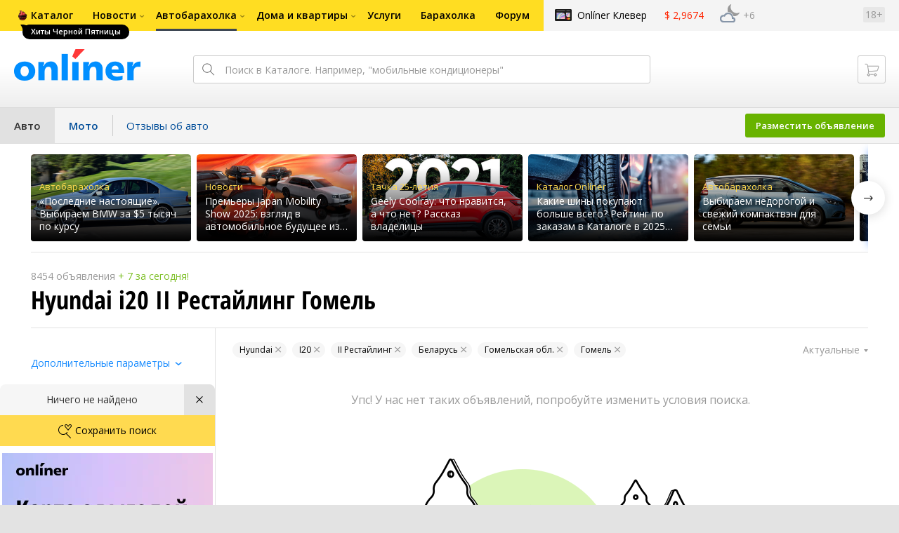

--- FILE ---
content_type: text/html; charset=utf-8
request_url: https://ab.onliner.by/hyundai/i20/2-pokolenie-restayling/city/gomel
body_size: 12300
content:
<!doctype html>
<html lang="ru" class="responsive-layout">
<head>
<script type="text/javascript">
window.cookieConsent = {"functional":true,"metrics":true,"ads":true};
</script>
<script>
    window.dataLayer = window.dataLayer || [];
    dataLayer.push({
        ouid: 'snyBDGkWoAmIf63/NDxdAg=='
    })

    function gtag() {
        dataLayer.push(arguments);
    }

    gtag('consent', 'default', {
        analytics_storage: 'granted',
        ad_storage: 'granted',
    });
</script>
<meta charset="utf-8">
<meta name="theme-color" content="#246eb7">
<meta http-equiv="X-UA-Compatible" content="IE=edge,chrome=1">
<meta name="viewport" content="width=device-width,initial-scale=1.0,minimum-scale=1.0,maximum-scale=1.0,user-scalable=no">

<title>Автобарахолка</title>

<link rel="preconnect" href="https://cdn.onliner.by">
<link rel="preconnect" href="https://gc.onliner.by">
<link rel="preconnect" href="https://content.onliner.by">
<link rel="preconnect" href="https://imgproxy.onliner.by">

<link rel="shortcut icon" href="https://gc.onliner.by/favicon.ico?v=3">
<link rel="mask-icon" href="https://gc.onliner.by/images/logo/icons/icon.svg?v=3" color="#ff0000">
<link rel="icon" type="image/x-icon" href="https://gc.onliner.by/images/logo/icons/favicon.ico?v=3">
<link rel="icon" type="image/png" href="https://gc.onliner.by/images/logo/icons/favicon-16x16.png?v=3" sizes="16x16">
<link rel="icon" type="image/png" href="https://gc.onliner.by/images/logo/icons/favicon-32x32.png?v=3" sizes="32x32">
<link rel="icon" type="image/png" href="https://gc.onliner.by/images/logo/icons/favicon-96x96.png?v=3" sizes="96x96">
<link rel="icon" type="image/png" href="https://gc.onliner.by/images/logo/icons/favicon-192x192.png?v=3" sizes="192x192">
<link rel="apple-touch-icon" sizes="60x60" href="https://gc.onliner.by/images/logo/icons/apple-touch-icon-60x60.png?v=3">
<link rel="apple-touch-icon" sizes="120x120" href="https://gc.onliner.by/images/logo/icons/apple-touch-icon-120x120.png?v=3">
<link rel="apple-touch-icon" sizes="180x180" href="https://gc.onliner.by/images/logo/icons/apple-touch-icon-180x180.png?v=3">

<link rel="stylesheet" href="https://gc.onliner.by/assets/responsive-header.3785ad9056269c52.css">

<script type="text/javascript" src="https://gc.onliner.by/assets/vendor.f8defde3f04f72eb.js"></script><script type="text/javascript" src="https://gc.onliner.by/assets/common.ef1b3bc852c666bb.js"></script><script type="text/javascript" src="https://chats.onliner.by/assets/chats.43a32dc6210f8fe4.js"></script><meta name="fragment" content="!" />


<script>window.yaContextCb = window.yaContextCb || []</script>
<script async src="https://yandex.ru/ads/system/context.js"></script>
</head>
<body>

<!--Layout container-->
<div class="layout-container">
<!--Container-->
<div id="container">
    <div class="g-container-outer">
        
                    <div class="l-gradient-wrapper">
            <!--Top-->
            <header class="g-top">
                <div id="navigation-sidebar" class="header-style">
    <div class="header-style__overlay"
         data-bind="click: $root.toggleSidebar.bind($root)"></div>
    <div class="header-style__aside">
        <div class="header-style__toggle"></div>
        <span href="#" class="header-style__underlay" data-bind="click: $root.toggleSidebar.bind($root)"></span>

        <div class="header-style__navigation">
            <div class="header-style__top">
                <div class="header-style__age">18+</div>
                <div class="header-style__title">Автобарахолка</div>
            </div>
            <div class="header-style__middle">
                                <ul class="header-style__list header-style__list_primary">
                    <li class="header-style__item " >
            <a href="https://www.onliner.by"
               class="header-style__link header-style__link_primary">
                <span class="header-style__sign">Главная страница</span>
            </a>
                                </li>
                    <li class="header-style__item " >
            <a href="https://catalog.onliner.by"
               class="header-style__link header-style__link_primary">
                <span class="header-style__sign">Каталог</span>
            </a>
            <a href="https://catalog.onliner.by/promo/black-friday?utm_source=banner&utm_medium=babl&utm_campaign=blackfriday" target="_self" class="header-style__bubble header-style__bubble_universal" style="background-color: #000000; color: #FFFFFF;">
    Хиты Черной Пятницы</a>
                    </li>
                    <li class="header-style__item header-style__item_arrow" data-bind="click: $root.toggleArrowItem.bind($root)">
            <a href="#"
               class="header-style__link header-style__link_primary">
                <span class="header-style__sign">Новости</span>
            </a>
                                        <ul class="header-style__list header-style__list_secondary">
                                            <li class="header-style__item">
                            <a href="https://people.onliner.by" class="header-style__link header-style__link_primary"
                               data-bind="click: $root.goToLink.bind($root)">
                                <span class="header-style__sign">Люди</span>
                            </a>
                                                    </li>
                                            <li class="header-style__item">
                            <a href="https://money.onliner.by" class="header-style__link header-style__link_primary"
                               data-bind="click: $root.goToLink.bind($root)">
                                <span class="header-style__sign">Кошелек</span>
                            </a>
                                                    </li>
                                            <li class="header-style__item">
                            <a href="https://auto.onliner.by" class="header-style__link header-style__link_primary"
                               data-bind="click: $root.goToLink.bind($root)">
                                <span class="header-style__sign">Авто</span>
                            </a>
                                                    </li>
                                            <li class="header-style__item">
                            <a href="https://tech.onliner.by" class="header-style__link header-style__link_primary"
                               data-bind="click: $root.goToLink.bind($root)">
                                <span class="header-style__sign">Технологии</span>
                            </a>
                                                    </li>
                                            <li class="header-style__item">
                            <a href="https://realt.onliner.by" class="header-style__link header-style__link_primary"
                               data-bind="click: $root.goToLink.bind($root)">
                                <span class="header-style__sign">Недвижимость</span>
                            </a>
                                                    </li>
                                    </ul>
                    </li>
                    <li class="header-style__item header-style__item_arrow" data-bind="click: $root.toggleArrowItem.bind($root)">
            <a href="#"
               class="header-style__link header-style__link_primary">
                <span class="header-style__sign">Автобарахолка</span>
            </a>
                                        <ul class="header-style__list header-style__list_secondary">
                                            <li class="header-style__item">
                            <a href="https://ab.onliner.by" class="header-style__link header-style__link_primary"
                               data-bind="click: $root.goToLink.bind($root)">
                                <span class="header-style__sign">Авто</span>
                            </a>
                                                    </li>
                                            <li class="header-style__item">
                            <a href="https://mb.onliner.by" class="header-style__link header-style__link_primary"
                               data-bind="click: $root.goToLink.bind($root)">
                                <span class="header-style__sign">Мото</span>
                            </a>
                                                    </li>
                                    </ul>
                    </li>
                    <li class="header-style__item header-style__item_arrow" data-bind="click: $root.toggleArrowItem.bind($root)">
            <a href="#"
               class="header-style__link header-style__link_primary">
                <span class="header-style__sign">Дома и квартиры</span>
            </a>
                                        <ul class="header-style__list header-style__list_secondary">
                                            <li class="header-style__item">
                            <a href="https://r.onliner.by/pk" class="header-style__link header-style__link_primary"
                               data-bind="click: $root.goToLink.bind($root)">
                                <span class="header-style__sign">Продажа</span>
                            </a>
                                                    </li>
                                            <li class="header-style__item">
                            <a href="https://r.onliner.by/ak" class="header-style__link header-style__link_primary"
                               data-bind="click: $root.goToLink.bind($root)">
                                <span class="header-style__sign">Аренда</span>
                            </a>
                                                    </li>
                                    </ul>
                    </li>
                    <li class="header-style__item " >
            <a href="https://s.onliner.by/tasks"
               class="header-style__link header-style__link_primary">
                <span class="header-style__sign">Услуги</span>
            </a>
                                </li>
                    <li class="header-style__item " >
            <a href="https://baraholka.onliner.by"
               class="header-style__link header-style__link_primary">
                <span class="header-style__sign">Барахолка</span>
            </a>
                                </li>
                    <li class="header-style__item " >
            <a href="https://forum.onliner.by"
               class="header-style__link header-style__link_primary">
                <span class="header-style__sign">Форум</span>
            </a>
                                </li>
    </ul>

<div class="header-style__divider"></div>

<ul class="header-style__list header-style__list_primary">
    <li class="header-style__item header-style__item_clover">
        <a href="https://clever.onliner.by/?utm_source=onliner&utm_medium=navigation&utm_campaign=clever" target="_blank"
           class="header-style__link header-style__link_primary">
            <span class="header-style__sign">Onlíner Клевер</span>
        </a>
    </li>
</ul>

<div class="header-style__divider"></div>

<ul class="header-style__list header-style__list_primary">
    <li id="cart-mobile" class="header-style__item header-style__item_cart">
        <a href="https://cart.onliner.by" class="header-style__link header-style__link_primary">
            <span class="header-style__sign">Корзина</span>
            <!-- ko if: $root.cartQuantity -->
            <span class="header-style__counter"
                  data-bind="text: $root.cartQuantity"></span>
            <!-- /ko -->
        </a>
    </li>

    <!-- ko if: $root.currentUser.id() -->
    <li class="header-style__item header-style__item_history">
        <a href="https://cart.onliner.by/orders" class="header-style__link header-style__link_primary">
            <span class="header-style__sign">История заказов</span>
        </a>
    </li>
    <!-- /ko -->
</ul>

<div class="header-style__divider"></div>

<ul class="header-style__list header-style__list_primary">
    <li class="header-style__item js-currency-widget" style="display: none;">
        <a href="https://kurs.onliner.by" class="header-style__link header-style__link_primary">
            <span class="b-top-navigation-informers__link js-currency-amount"></span>
        </a>
    </li>
    <li class="header-style__item js-weather-widget" style="display: none;">
        <a href="https://pogoda.onliner.by" class="header-style__link header-style__link_primary">
            <i class="phenomena-icon extra-small js-weather-icon"></i>
            <span class="js-weather"></span>
        </a>
    </li>
</ul>
            </div>
            <div class="header-style__bottom">
                <!-- ko if: $root.currentUser.id() -->

                <div class="header-style__exit">
                    <a class="header-style__link header-style__link_secondary"
                       data-bind="click: $root.currentUser.logout">
                        Выйти
                    </a>
                </div>

                <div class="header-style__data">
                    <div class="header-style__preview">
                        <a href="https://profile.onliner.by/" class="header-style__image header-style__image_person"
                           data-bind="style: {'background-image': 'url(\'https://content.onliner.by/user/avatar/60x60/' + $root.currentUser.id() + '\')'}"></a>
                    </div>
                    <div class="header-style__name">
                        <a href="https://profile.onliner.by" class="header-style__link header-style__link_primary"
                           data-bind="text: $root.currentUser.nickname()" >
                        </a>
                    </div>
                </div>
                <!-- /ko -->

                <!-- ko if: !$root.currentUser.id() -->
                    <div id="login-app-mobile"></div>
                <!-- /ko -->
            </div>
        </div>
    </div>
</div>

<script>
    document.addEventListener('DOMContentLoaded', function () {
        var sidebarContainer = document.getElementById('navigation-sidebar'),
            options = {
                selectors: {},
                modifiers: {
                    sidebarOpened: 'body_state-header-style_opened',
                    arrowItemOpened: 'header-style__item_opened'
                }
            },
            currentUser = new CLASSES.User();

    
        options.currentUser = currentUser;

        var sidebarNavigation = new SidebarNavigation(options);

        sidebarContainer && !ko.dataFor(sidebarContainer) && ko.applyBindings(sidebarNavigation, sidebarContainer);

        Onliner.dispatcher.subscribe('auth:success', function (data) {
            currentUser.setData(data.user);
        });

        Onliner.dispatcher.subscribe('general:close-sidebar-navigation', function () {
            sidebarNavigation.closeSidebar();
        });
    });
</script>

                <!--Top-navigation-->
<div class="b-top-menu">
<div class="g-top-i">
<nav class="b-top-navigation">

<!--Main-navigation-->
<ul class="b-main-navigation">
<li class="b-main-navigation__item">
    <a href="https://catalog.onliner.by/promo/black-friday?utm_source=banner&utm_medium=babl&utm_campaign=blackfriday" target="_self" class="b-main-navigation__advert b-main-navigation__advert_universal" style="background-image: url(https://imgproxy.onliner.by/WGKB98sMq_ivMe8u9Mska27BYMNq0xznauYjFA3yluo/w:32/h:32/ex:1/aHR0cHM6Ly9kaXJl/Y3R1cy5vbmxpbmVy/LmJ5L2Fzc2V0cy9j/YTZlMmQzNy1mYmRl/LTRlOWUtODVlNC05/N2U1NmZiM2Y0Y2Q);">
    <div class="b-main-navigation__bubble b-main-navigation__bubble_universal" style="background-color: #000000; color: #FFFFFF;">Хиты Черной Пятницы        <svg width="13" height="13" viewBox="0 0 13 13" fill="none" style="color: #000000;">
            <path d="M9.16821 1.45252C7.22163 0.520094 5.08519 0 2.85 0C1.89141 0 0.912697 0.117201 0 0.300014C2.79816 3.00973 3.57245 7.58069 4.04041 11.4276C4.08739 11.9643 4.17475 12.4895 4.29944 13H13V0.106333C11.6176 0.304071 10.3221 0.771079 9.16821 1.45252Z" fill="currentColor"></path>
        </svg>
    </div>
</a>
    <a href="https://catalog.onliner.by" class="b-main-navigation__link">
        <span class="b-main-navigation__text">Каталог</span>
    </a>
</li>

<li class="b-main-navigation__item b-main-navigation__item_arrow">
    <a href="https://www.onliner.by" class="b-main-navigation__link">
        <span class="b-main-navigation__text">Новости</span>
    </a>
    <div class="b-main-navigation__dropdown">
        <div class="g-top-i">
            <div class="b-main-navigation__dropdown-wrapper">
                <div class="b-main-navigation__dropdown-grid">
                                                                <div class="b-main-navigation__dropdown-column b-main-navigation__dropdown-column_25">
                            <div class="b-main-navigation__dropdown-title">
                                <a href="https://people.onliner.by" class="b-main-navigation__dropdown-title-link">Люди</a>
                            </div>
                            <ul class="b-main-navigation__dropdown-news-list">
            <li class="b-main-navigation__dropdown-news-item">
            <a href="https://people.onliner.by/2025/11/13/mchs-peshaya-gruppa-nashla-velosiped-malchika" class="b-main-navigation__dropdown-news-preview">
                <picture>
    <source srcset="https://imgproxy.onliner.by/ezwbulsjKXPhTaKROMkO-e4Bhkxr6mwRKI-m-Uu2JiI/rt:fill/s:100:60/aHR0cHM6Ly9jb250/ZW50Lm9ubGluZXIu/YnkvbmV3cy81NTB4/Mjk4L2UwMGU3NmE3/ZDIwYmIwNjNhNWM3/Y2FkMmY4MzYyMzRk/LnBuZw.webp 100w, https://imgproxy.onliner.by/qOPg7heoe0AIyKdHtGRQ_Jf-R1ZVpl2FyohZrcDJl3A/rt:fill/s:200:120/aHR0cHM6Ly9jb250/ZW50Lm9ubGluZXIu/YnkvbmV3cy81NTB4/Mjk4L2UwMGU3NmE3/ZDIwYmIwNjNhNWM3/Y2FkMmY4MzYyMzRk/LnBuZw.webp 200w" sizes="100px" type="image/webp">
    <source srcset="https://imgproxy.onliner.by/-zCW9Gxm7lkJm7iuwWsU5LcFYxu37b5OcBTKbr8Qw40/rt:fill/s:100:60/aHR0cHM6Ly9jb250/ZW50Lm9ubGluZXIu/YnkvbmV3cy81NTB4/Mjk4L2UwMGU3NmE3/ZDIwYmIwNjNhNWM3/Y2FkMmY4MzYyMzRk/LnBuZw.jpg 100w, https://imgproxy.onliner.by/VkegD3TL2u4sK1qM28An2E2flOzqMR_DCFPvTS9NMRY/rt:fill/s:200:120/aHR0cHM6Ly9jb250/ZW50Lm9ubGluZXIu/YnkvbmV3cy81NTB4/Mjk4L2UwMGU3NmE3/ZDIwYmIwNjNhNWM3/Y2FkMmY4MzYyMzRk/LnBuZw.jpg 200w" sizes="100px" type="image/jpeg">
    <img src="https://imgproxy.onliner.by/VkegD3TL2u4sK1qM28An2E2flOzqMR_DCFPvTS9NMRY/rt:fill/s:200:120/aHR0cHM6Ly9jb250/ZW50Lm9ubGluZXIu/YnkvbmV3cy81NTB4/Mjk4L2UwMGU3NmE3/ZDIwYmIwNjNhNWM3/Y2FkMmY4MzYyMzRk/LnBuZw.jpg" loading="lazy">
</picture>                <span class="b-main-navigation__dropdown-news-labels">
                                            <span class="b-main-navigation__dropdown-news-label b-main-navigation__dropdown-news-label_view b-main-navigation__dropdown-news-label_secondary">170 098</span>
                                    </span>
            </a>
            <div class="b-main-navigation__dropdown-news-description">
                <a href="https://people.onliner.by/2025/11/13/mchs-peshaya-gruppa-nashla-velosiped-malchika" class="b-main-navigation__dropdown-news-link">
                    «Место ранее не проверялось». Пропавшего Максима нашли погибшим                 </a>
            </div>
        </li>
            <li class="b-main-navigation__dropdown-news-item">
            <a href="https://people.onliner.by/2025/11/13/utrom-po-vitebsku-begal-medvezhonok" class="b-main-navigation__dropdown-news-preview">
                <picture>
    <source srcset="https://imgproxy.onliner.by/lZgdmEC5t-okMnvuL8qC8X4cylPKoiAcEb3_D6mskX4/rt:fill/s:100:60/aHR0cHM6Ly9jb250/ZW50Lm9ubGluZXIu/YnkvbmV3cy81NTB4/Mjk4L2U4MTdjNWI0/NDI4ZjdiOTIyNjlj/ZDlhNjYwYWQ5ZjFj/LnBuZw.webp 100w, https://imgproxy.onliner.by/Ir3tZHGC4Ze9_XU--zpw1YvaMLb-0PCmDHFAibOumck/rt:fill/s:200:120/aHR0cHM6Ly9jb250/ZW50Lm9ubGluZXIu/YnkvbmV3cy81NTB4/Mjk4L2U4MTdjNWI0/NDI4ZjdiOTIyNjlj/ZDlhNjYwYWQ5ZjFj/LnBuZw.webp 200w" sizes="100px" type="image/webp">
    <source srcset="https://imgproxy.onliner.by/eSkFt1YEAjAIpWYvhT6QYGCHyYSQCWvttRIzCGZ_uAY/rt:fill/s:100:60/aHR0cHM6Ly9jb250/ZW50Lm9ubGluZXIu/YnkvbmV3cy81NTB4/Mjk4L2U4MTdjNWI0/NDI4ZjdiOTIyNjlj/ZDlhNjYwYWQ5ZjFj/LnBuZw.jpg 100w, https://imgproxy.onliner.by/TqPl_WLih7NZkkjclHd195P9I06_qrYusAIdrk3W490/rt:fill/s:200:120/aHR0cHM6Ly9jb250/ZW50Lm9ubGluZXIu/YnkvbmV3cy81NTB4/Mjk4L2U4MTdjNWI0/NDI4ZjdiOTIyNjlj/ZDlhNjYwYWQ5ZjFj/LnBuZw.jpg 200w" sizes="100px" type="image/jpeg">
    <img src="https://imgproxy.onliner.by/TqPl_WLih7NZkkjclHd195P9I06_qrYusAIdrk3W490/rt:fill/s:200:120/aHR0cHM6Ly9jb250/ZW50Lm9ubGluZXIu/YnkvbmV3cy81NTB4/Mjk4L2U4MTdjNWI0/NDI4ZjdiOTIyNjlj/ZDlhNjYwYWQ5ZjFj/LnBuZw.jpg" loading="lazy">
</picture>                <span class="b-main-navigation__dropdown-news-labels">
                                            <span class="b-main-navigation__dropdown-news-label b-main-navigation__dropdown-news-label_view b-main-navigation__dropdown-news-label_secondary">73 723</span>
                                    </span>
            </a>
            <div class="b-main-navigation__dropdown-news-description">
                <a href="https://people.onliner.by/2025/11/13/utrom-po-vitebsku-begal-medvezhonok" class="b-main-navigation__dropdown-news-link">
                    «Дочь подумала, что это овчарка». Медвежонка, который бегал по Витебску, ловили шесть часов                </a>
            </div>
        </li>
            <li class="b-main-navigation__dropdown-news-item">
            <a href="https://people.onliner.by/2025/11/13/na-gomelshhine-v-1991-godu-nashli-telo-9-letnej-devochki-ee-kak-okazalos-ubil-rodnoj-brat" class="b-main-navigation__dropdown-news-preview">
                <picture>
    <source srcset="https://imgproxy.onliner.by/VYP3do3bbIR0ua6d6xcTrXQVJ9ZI3kV3xBhwA7A9JmM/rt:fill/s:100:60/aHR0cHM6Ly9jb250/ZW50Lm9ubGluZXIu/YnkvbmV3cy81NTB4/Mjk4LzE2NGYzZTQ4/MjQxZWY4NDNmMjMz/NDI5NDJhZWE4ZTU0/LnBuZw.webp 100w, https://imgproxy.onliner.by/fcTT2RvLzJti055048PBcsU1lnjAjXvyd83Hxco-PLk/rt:fill/s:200:120/aHR0cHM6Ly9jb250/ZW50Lm9ubGluZXIu/YnkvbmV3cy81NTB4/Mjk4LzE2NGYzZTQ4/MjQxZWY4NDNmMjMz/NDI5NDJhZWE4ZTU0/LnBuZw.webp 200w" sizes="100px" type="image/webp">
    <source srcset="https://imgproxy.onliner.by/k4nStjp7AHYbGvJx31hBe2T0lzLmKuE1dQgRC65_Xo4/rt:fill/s:100:60/aHR0cHM6Ly9jb250/ZW50Lm9ubGluZXIu/YnkvbmV3cy81NTB4/Mjk4LzE2NGYzZTQ4/MjQxZWY4NDNmMjMz/NDI5NDJhZWE4ZTU0/LnBuZw.jpg 100w, https://imgproxy.onliner.by/QIK-jfdZpaONAws8uPUp7evm_as2O7aYqn5BA0QMwnM/rt:fill/s:200:120/aHR0cHM6Ly9jb250/ZW50Lm9ubGluZXIu/YnkvbmV3cy81NTB4/Mjk4LzE2NGYzZTQ4/MjQxZWY4NDNmMjMz/NDI5NDJhZWE4ZTU0/LnBuZw.jpg 200w" sizes="100px" type="image/jpeg">
    <img src="https://imgproxy.onliner.by/QIK-jfdZpaONAws8uPUp7evm_as2O7aYqn5BA0QMwnM/rt:fill/s:200:120/aHR0cHM6Ly9jb250/ZW50Lm9ubGluZXIu/YnkvbmV3cy81NTB4/Mjk4LzE2NGYzZTQ4/MjQxZWY4NDNmMjMz/NDI5NDJhZWE4ZTU0/LnBuZw.jpg" loading="lazy">
</picture>                <span class="b-main-navigation__dropdown-news-labels">
                                            <span class="b-main-navigation__dropdown-news-label b-main-navigation__dropdown-news-label_view b-main-navigation__dropdown-news-label_secondary">51 091</span>
                                    </span>
            </a>
            <div class="b-main-navigation__dropdown-news-description">
                <a href="https://people.onliner.by/2025/11/13/na-gomelshhine-v-1991-godu-nashli-telo-9-letnej-devochki-ee-kak-okazalos-ubil-rodnoj-brat" class="b-main-navigation__dropdown-news-link">
                    На Гомельщине в 91-м нашли убитой девочку. Спустя 34 года задержали ее родного брата                </a>
            </div>
        </li>
    </ul>
<div class="b-main-navigation__dropdown-control">
    <a href="https://people.onliner.by" class="b-main-navigation__dropdown-button">
                    Перейти в раздел            </a>
</div>

                        </div>
                                            <div class="b-main-navigation__dropdown-column b-main-navigation__dropdown-column_25">
                            <div class="b-main-navigation__dropdown-title">
                                <a href="https://auto.onliner.by" class="b-main-navigation__dropdown-title-link">Авто</a>
                            </div>
                            <ul class="b-main-navigation__dropdown-news-list">
            <li class="b-main-navigation__dropdown-news-item">
            <a href="https://auto.onliner.by/2025/11/13/na-granice-s-polshej-voditel-sbil-devushku-kotoraya-ne-pozvolyala-emu-proexat-bez-ocheredi" class="b-main-navigation__dropdown-news-preview">
                <picture>
    <source srcset="https://imgproxy.onliner.by/u3jOGr4LEdrqtqu6z6mZqwJZRemBe8kDPPqQGiKG3_o/rt:fill/s:100:60/aHR0cHM6Ly9jb250/ZW50Lm9ubGluZXIu/YnkvbmV3cy81NTB4/Mjk4Lzk4ZjgyZjUx/YTE0YjcyNmUyYjBh/Yzg2ZWJiYjIyNzkw/LmpwZw.webp 100w, https://imgproxy.onliner.by/1NtJqEqX2dcjoHWuMQ3EOeXbWP9b5mUX1NuR3CpD63Y/rt:fill/s:200:120/aHR0cHM6Ly9jb250/ZW50Lm9ubGluZXIu/YnkvbmV3cy81NTB4/Mjk4Lzk4ZjgyZjUx/YTE0YjcyNmUyYjBh/Yzg2ZWJiYjIyNzkw/LmpwZw.webp 200w" sizes="100px" type="image/webp">
    <source srcset="https://imgproxy.onliner.by/hzjUMEjkoN9Sxx05Q02GRgOiWsWNHq2EZWb3XOxbMFY/rt:fill/s:100:60/aHR0cHM6Ly9jb250/ZW50Lm9ubGluZXIu/YnkvbmV3cy81NTB4/Mjk4Lzk4ZjgyZjUx/YTE0YjcyNmUyYjBh/Yzg2ZWJiYjIyNzkw/LmpwZw.jpg 100w, https://imgproxy.onliner.by/A7Zf19KHvpQk9-KbZ0jCmmAFKVDAOtUli6QKpSD-Ccw/rt:fill/s:200:120/aHR0cHM6Ly9jb250/ZW50Lm9ubGluZXIu/YnkvbmV3cy81NTB4/Mjk4Lzk4ZjgyZjUx/YTE0YjcyNmUyYjBh/Yzg2ZWJiYjIyNzkw/LmpwZw.jpg 200w" sizes="100px" type="image/jpeg">
    <img src="https://imgproxy.onliner.by/A7Zf19KHvpQk9-KbZ0jCmmAFKVDAOtUli6QKpSD-Ccw/rt:fill/s:200:120/aHR0cHM6Ly9jb250/ZW50Lm9ubGluZXIu/YnkvbmV3cy81NTB4/Mjk4Lzk4ZjgyZjUx/YTE0YjcyNmUyYjBh/Yzg2ZWJiYjIyNzkw/LmpwZw.jpg" loading="lazy">
</picture>                <span class="b-main-navigation__dropdown-news-labels">
                                            <span class="b-main-navigation__dropdown-news-label b-main-navigation__dropdown-news-label_view b-main-navigation__dropdown-news-label_secondary">65 051</span>
                                    </span>
            </a>
            <div class="b-main-navigation__dropdown-news-description">
                <a href="https://auto.onliner.by/2025/11/13/na-granice-s-polshej-voditel-sbil-devushku-kotoraya-ne-pozvolyala-emu-proexat-bez-ocheredi" class="b-main-navigation__dropdown-news-link">
                    Конфликт на границе с Польшей: водитель сбил девушку. Вот в каком она состоянии                </a>
            </div>
        </li>
            <li class="b-main-navigation__dropdown-news-item">
            <a href="https://auto.onliner.by/2025/11/13/tesla-nasmert-sbila-podrostka-v-gomele" class="b-main-navigation__dropdown-news-preview">
                <picture>
    <source srcset="https://imgproxy.onliner.by/c5GZFetPZPlJ3uF9NHbKHRUn1_1Y-VJ-ZdqSsCYTJbo/rt:fill/s:100:60/aHR0cHM6Ly9jb250/ZW50Lm9ubGluZXIu/YnkvbmV3cy81NTB4/Mjk4L2RjNWJjYTUw/YTUwY2I4MjJmNTQ2/MWM0YzY5MDg1NmQ3/LmpwZw.webp 100w, https://imgproxy.onliner.by/cOse_k3VWCNIYNHv__HnrQCm21RqxrAT9ooxwQRAU8M/rt:fill/s:200:120/aHR0cHM6Ly9jb250/ZW50Lm9ubGluZXIu/YnkvbmV3cy81NTB4/Mjk4L2RjNWJjYTUw/YTUwY2I4MjJmNTQ2/MWM0YzY5MDg1NmQ3/LmpwZw.webp 200w" sizes="100px" type="image/webp">
    <source srcset="https://imgproxy.onliner.by/bnt0VXPpvK69L7I96H-DA28xNEO7FrK5z2yeyATQ9Fs/rt:fill/s:100:60/aHR0cHM6Ly9jb250/ZW50Lm9ubGluZXIu/YnkvbmV3cy81NTB4/Mjk4L2RjNWJjYTUw/YTUwY2I4MjJmNTQ2/MWM0YzY5MDg1NmQ3/LmpwZw.jpg 100w, https://imgproxy.onliner.by/41XAYZzqY9FzA6lwRtrO2bQ8Zuhvw8o6xmbosKsiEg4/rt:fill/s:200:120/aHR0cHM6Ly9jb250/ZW50Lm9ubGluZXIu/YnkvbmV3cy81NTB4/Mjk4L2RjNWJjYTUw/YTUwY2I4MjJmNTQ2/MWM0YzY5MDg1NmQ3/LmpwZw.jpg 200w" sizes="100px" type="image/jpeg">
    <img src="https://imgproxy.onliner.by/41XAYZzqY9FzA6lwRtrO2bQ8Zuhvw8o6xmbosKsiEg4/rt:fill/s:200:120/aHR0cHM6Ly9jb250/ZW50Lm9ubGluZXIu/YnkvbmV3cy81NTB4/Mjk4L2RjNWJjYTUw/YTUwY2I4MjJmNTQ2/MWM0YzY5MDg1NmQ3/LmpwZw.jpg" loading="lazy">
</picture>                <span class="b-main-navigation__dropdown-news-labels">
                                            <span class="b-main-navigation__dropdown-news-label b-main-navigation__dropdown-news-label_view b-main-navigation__dropdown-news-label_secondary">40 972</span>
                                    </span>
            </a>
            <div class="b-main-navigation__dropdown-news-description">
                <a href="https://auto.onliner.by/2025/11/13/tesla-nasmert-sbila-podrostka-v-gomele" class="b-main-navigation__dropdown-news-link">
                    Водитель Tesla насмерть сбил подростка в Гомеле. Как наказали виновного?                </a>
            </div>
        </li>
            <li class="b-main-navigation__dropdown-news-item">
            <a href="https://auto.onliner.by/2025/11/13/zagadka-vyezda-na-mkad" class="b-main-navigation__dropdown-news-preview">
                <picture>
    <source srcset="https://imgproxy.onliner.by/EGNIYdd12FeVEpT_wFO1Y54NR4-B--U0apTrygV_pT8/rt:fill/s:100:60/aHR0cHM6Ly9jb250/ZW50Lm9ubGluZXIu/YnkvbmV3cy81NTB4/Mjk4LzA2MDBmZDcz/MDE1NTAxNjNkZGY5/YTMxNzc4NzRjYjMy/LmpwZw.webp 100w, https://imgproxy.onliner.by/r3VLIKzWqlUJDmWPq4yzVQ-8F2V1JncHEWHbuLzXvzE/rt:fill/s:200:120/aHR0cHM6Ly9jb250/ZW50Lm9ubGluZXIu/YnkvbmV3cy81NTB4/Mjk4LzA2MDBmZDcz/MDE1NTAxNjNkZGY5/YTMxNzc4NzRjYjMy/LmpwZw.webp 200w" sizes="100px" type="image/webp">
    <source srcset="https://imgproxy.onliner.by/XOGupcTWdaAaSkt78nL7wMySpuOQzvt14TM7dMeu8Zo/rt:fill/s:100:60/aHR0cHM6Ly9jb250/ZW50Lm9ubGluZXIu/YnkvbmV3cy81NTB4/Mjk4LzA2MDBmZDcz/MDE1NTAxNjNkZGY5/YTMxNzc4NzRjYjMy/LmpwZw.jpg 100w, https://imgproxy.onliner.by/f68eFXY6ROd4mfNee4zC4ffeGfdbg-kcxjW9tQZdn4M/rt:fill/s:200:120/aHR0cHM6Ly9jb250/ZW50Lm9ubGluZXIu/YnkvbmV3cy81NTB4/Mjk4LzA2MDBmZDcz/MDE1NTAxNjNkZGY5/YTMxNzc4NzRjYjMy/LmpwZw.jpg 200w" sizes="100px" type="image/jpeg">
    <img src="https://imgproxy.onliner.by/f68eFXY6ROd4mfNee4zC4ffeGfdbg-kcxjW9tQZdn4M/rt:fill/s:200:120/aHR0cHM6Ly9jb250/ZW50Lm9ubGluZXIu/YnkvbmV3cy81NTB4/Mjk4LzA2MDBmZDcz/MDE1NTAxNjNkZGY5/YTMxNzc4NzRjYjMy/LmpwZw.jpg" loading="lazy">
</picture>                <span class="b-main-navigation__dropdown-news-labels">
                                            <span class="b-main-navigation__dropdown-news-label b-main-navigation__dropdown-news-label_view b-main-navigation__dropdown-news-label_primary">21 161</span>
                                    </span>
            </a>
            <div class="b-main-navigation__dropdown-news-description">
                <a href="https://auto.onliner.by/2025/11/13/zagadka-vyezda-na-mkad" class="b-main-navigation__dropdown-news-link">
                    Загадка одного выезда на МКАД                </a>
            </div>
        </li>
    </ul>
<div class="b-main-navigation__dropdown-control">
    <a href="https://auto.onliner.by" class="b-main-navigation__dropdown-button">
                    Перейти в раздел            </a>
</div>

                        </div>
                                            <div class="b-main-navigation__dropdown-column b-main-navigation__dropdown-column_25">
                            <div class="b-main-navigation__dropdown-title">
                                <a href="https://tech.onliner.by" class="b-main-navigation__dropdown-title-link">Технологии</a>
                            </div>
                            <ul class="b-main-navigation__dropdown-news-list">
            <li class="b-main-navigation__dropdown-news-item">
            <a href="https://tech.onliner.by/2025/11/13/nazvany-samye-krasivye-zhenshhiny-v-mire-s-nauchnoj-tochki-zreniya" class="b-main-navigation__dropdown-news-preview">
                <picture>
    <source srcset="https://imgproxy.onliner.by/ShAOvkQWb2u08BZbxTVLLFp7JoxExxeU5A9cfbf3dF0/rt:fill/s:100:60/aHR0cHM6Ly9jb250/ZW50Lm9ubGluZXIu/YnkvbmV3cy81NTB4/Mjk4LzhmNDcwNzcw/MDY3N2I3ZDNiZTJm/ZGNjZTllYjllNTU2/LmpwZw.webp 100w, https://imgproxy.onliner.by/JbkWnOW_Vvy1eU-wVIpjeTNhyprKeAmmp9RLk3M9Iwo/rt:fill/s:200:120/aHR0cHM6Ly9jb250/ZW50Lm9ubGluZXIu/YnkvbmV3cy81NTB4/Mjk4LzhmNDcwNzcw/MDY3N2I3ZDNiZTJm/ZGNjZTllYjllNTU2/LmpwZw.webp 200w" sizes="100px" type="image/webp">
    <source srcset="https://imgproxy.onliner.by/g6HCR_F7k_IwvqJpBDzqmnKbORjh1GhOUKIjUz8f9F4/rt:fill/s:100:60/aHR0cHM6Ly9jb250/ZW50Lm9ubGluZXIu/YnkvbmV3cy81NTB4/Mjk4LzhmNDcwNzcw/MDY3N2I3ZDNiZTJm/ZGNjZTllYjllNTU2/LmpwZw.jpg 100w, https://imgproxy.onliner.by/tw1Vk_Ov2So-D1AUHsH4e0ly1aurpXk6qPE3QcrwJM4/rt:fill/s:200:120/aHR0cHM6Ly9jb250/ZW50Lm9ubGluZXIu/YnkvbmV3cy81NTB4/Mjk4LzhmNDcwNzcw/MDY3N2I3ZDNiZTJm/ZGNjZTllYjllNTU2/LmpwZw.jpg 200w" sizes="100px" type="image/jpeg">
    <img src="https://imgproxy.onliner.by/tw1Vk_Ov2So-D1AUHsH4e0ly1aurpXk6qPE3QcrwJM4/rt:fill/s:200:120/aHR0cHM6Ly9jb250/ZW50Lm9ubGluZXIu/YnkvbmV3cy81NTB4/Mjk4LzhmNDcwNzcw/MDY3N2I3ZDNiZTJm/ZGNjZTllYjllNTU2/LmpwZw.jpg" loading="lazy">
</picture>                <span class="b-main-navigation__dropdown-news-labels">
                                            <span class="b-main-navigation__dropdown-news-label b-main-navigation__dropdown-news-label_view b-main-navigation__dropdown-news-label_primary">14 042</span>
                                    </span>
            </a>
            <div class="b-main-navigation__dropdown-news-description">
                <a href="https://tech.onliner.by/2025/11/13/nazvany-samye-krasivye-zhenshhiny-v-mire-s-nauchnoj-tochki-zreniya" class="b-main-navigation__dropdown-news-link">
                    Эти женщины — самые красивые с точки зрения науки                </a>
            </div>
        </li>
            <li class="b-main-navigation__dropdown-news-item">
            <a href="https://tech.onliner.by/2025/11/13/xiaomi-17-pro-max-review" class="b-main-navigation__dropdown-news-preview">
                <picture>
    <source srcset="https://imgproxy.onliner.by/PhO99CdjFbRbJwXO7F2qU3gQD-JW4m-Hm79ewcqs9lo/rt:fill/s:100:60/aHR0cHM6Ly9jb250/ZW50Lm9ubGluZXIu/YnkvbmV3cy81NTB4/Mjk4LzU3MjBhNGQ3/ODQ0YmM4ZjJjNTYw/ZDMyOWI5MDQ1YzBh/LmpwZw.webp 100w, https://imgproxy.onliner.by/sJrfY3o1sZ9uDuLIQPWm_oWYj5MmVIBe6ILzJopenQQ/rt:fill/s:200:120/aHR0cHM6Ly9jb250/ZW50Lm9ubGluZXIu/YnkvbmV3cy81NTB4/Mjk4LzU3MjBhNGQ3/ODQ0YmM4ZjJjNTYw/ZDMyOWI5MDQ1YzBh/LmpwZw.webp 200w" sizes="100px" type="image/webp">
    <source srcset="https://imgproxy.onliner.by/g1NGw0sTjrP9AH0up3ikwGg9qGKh9Lj8lxwfxHoN4sw/rt:fill/s:100:60/aHR0cHM6Ly9jb250/ZW50Lm9ubGluZXIu/YnkvbmV3cy81NTB4/Mjk4LzU3MjBhNGQ3/ODQ0YmM4ZjJjNTYw/ZDMyOWI5MDQ1YzBh/LmpwZw.jpg 100w, https://imgproxy.onliner.by/gjHKSQBZTpqaDBYKcO4oK-qo5Mi2daR-XF1K9f_whFs/rt:fill/s:200:120/aHR0cHM6Ly9jb250/ZW50Lm9ubGluZXIu/YnkvbmV3cy81NTB4/Mjk4LzU3MjBhNGQ3/ODQ0YmM4ZjJjNTYw/ZDMyOWI5MDQ1YzBh/LmpwZw.jpg 200w" sizes="100px" type="image/jpeg">
    <img src="https://imgproxy.onliner.by/gjHKSQBZTpqaDBYKcO4oK-qo5Mi2daR-XF1K9f_whFs/rt:fill/s:200:120/aHR0cHM6Ly9jb250/ZW50Lm9ubGluZXIu/YnkvbmV3cy81NTB4/Mjk4LzU3MjBhNGQ3/ODQ0YmM4ZjJjNTYw/ZDMyOWI5MDQ1YzBh/LmpwZw.jpg" loading="lazy">
</picture>                <span class="b-main-navigation__dropdown-news-labels">
                                            <span class="b-main-navigation__dropdown-news-label b-main-navigation__dropdown-news-label_view b-main-navigation__dropdown-news-label_primary">12 470</span>
                                    </span>
            </a>
            <div class="b-main-navigation__dropdown-news-description">
                <a href="https://tech.onliner.by/2025/11/13/xiaomi-17-pro-max-review" class="b-main-navigation__dropdown-news-link">
                    Мощный, горячий, с двойным экраном. Обзор Xiaomi 17 Pro Max                </a>
            </div>
        </li>
            <li class="b-main-navigation__dropdown-news-item">
            <a href="https://tech.onliner.by/2025/11/13/v-brazilii-nashli-gigantskogo-yashhera-voina-zhivshego-240-millionov-let-nazad" class="b-main-navigation__dropdown-news-preview">
                <picture>
    <source srcset="https://imgproxy.onliner.by/w7FTl_-d9smzu8YJWUGWLkAJwqQ8HNvzH6f0xFQy3Nw/rt:fill/s:100:60/aHR0cHM6Ly9jb250/ZW50Lm9ubGluZXIu/YnkvbmV3cy81NTB4/Mjk4L2I3ODUwOWQ2/MzIwNDA3N2M3NGVj/Y2FiMzUyNjhhN2Ji/LmpwZw.webp 100w, https://imgproxy.onliner.by/YgfZEtFutnu6tJ6qu1jyVfrd1T_QIZexQCZO2ENNIrI/rt:fill/s:200:120/aHR0cHM6Ly9jb250/ZW50Lm9ubGluZXIu/YnkvbmV3cy81NTB4/Mjk4L2I3ODUwOWQ2/MzIwNDA3N2M3NGVj/Y2FiMzUyNjhhN2Ji/LmpwZw.webp 200w" sizes="100px" type="image/webp">
    <source srcset="https://imgproxy.onliner.by/otn0CzgqonTuqc4sQdFFiJ8NOP5YHv05-kU8vVJkm9E/rt:fill/s:100:60/aHR0cHM6Ly9jb250/ZW50Lm9ubGluZXIu/YnkvbmV3cy81NTB4/Mjk4L2I3ODUwOWQ2/MzIwNDA3N2M3NGVj/Y2FiMzUyNjhhN2Ji/LmpwZw.jpg 100w, https://imgproxy.onliner.by/1shOyj0OovqpuvKXBokNkOystVy3OXi1W1pSWy_Fdfo/rt:fill/s:200:120/aHR0cHM6Ly9jb250/ZW50Lm9ubGluZXIu/YnkvbmV3cy81NTB4/Mjk4L2I3ODUwOWQ2/MzIwNDA3N2M3NGVj/Y2FiMzUyNjhhN2Ji/LmpwZw.jpg 200w" sizes="100px" type="image/jpeg">
    <img src="https://imgproxy.onliner.by/1shOyj0OovqpuvKXBokNkOystVy3OXi1W1pSWy_Fdfo/rt:fill/s:200:120/aHR0cHM6Ly9jb250/ZW50Lm9ubGluZXIu/YnkvbmV3cy81NTB4/Mjk4L2I3ODUwOWQ2/MzIwNDA3N2M3NGVj/Y2FiMzUyNjhhN2Ji/LmpwZw.jpg" loading="lazy">
</picture>                <span class="b-main-navigation__dropdown-news-labels">
                                            <span class="b-main-navigation__dropdown-news-label b-main-navigation__dropdown-news-label_view b-main-navigation__dropdown-news-label_primary">6192</span>
                                    </span>
            </a>
            <div class="b-main-navigation__dropdown-news-description">
                <a href="https://tech.onliner.by/2025/11/13/v-brazilii-nashli-gigantskogo-yashhera-voina-zhivshego-240-millionov-let-nazad" class="b-main-navigation__dropdown-news-link">
                    В Бразилии нашли гигантского ящера-«воина», жившего 240 миллионов лет назад                </a>
            </div>
        </li>
    </ul>
<div class="b-main-navigation__dropdown-control">
    <a href="https://tech.onliner.by" class="b-main-navigation__dropdown-button">
                    Перейти в раздел            </a>
</div>

                        </div>
                                            <div class="b-main-navigation__dropdown-column b-main-navigation__dropdown-column_25">
                            <div class="b-main-navigation__dropdown-title">
                                <a href="https://realt.onliner.by" class="b-main-navigation__dropdown-title-link">Недвижимость</a>
                            </div>
                            <ul class="b-main-navigation__dropdown-news-list">
            <li class="b-main-navigation__dropdown-news-item">
            <a href="https://realt.onliner.by/2025/11/13/dvorec-v-bochejkovo" class="b-main-navigation__dropdown-news-preview">
                <picture>
    <source srcset="https://imgproxy.onliner.by/6K1NXE-k67eQYq_M-6XlGfGcUEpmt5RcoMjAhjtlUdA/rt:fill/s:100:60/aHR0cHM6Ly9jb250/ZW50Lm9ubGluZXIu/YnkvbmV3cy81NTB4/Mjk4L2MwMjE2NThh/ZGJiNzg1NjlhZmFl/MjY0OWQyMjQ1ZjEz/LmpwZw.webp 100w, https://imgproxy.onliner.by/5uf9LXgbpK0AvgnagosW_dFEfkZTN6921JezgMQWyoI/rt:fill/s:200:120/aHR0cHM6Ly9jb250/ZW50Lm9ubGluZXIu/YnkvbmV3cy81NTB4/Mjk4L2MwMjE2NThh/ZGJiNzg1NjlhZmFl/MjY0OWQyMjQ1ZjEz/LmpwZw.webp 200w" sizes="100px" type="image/webp">
    <source srcset="https://imgproxy.onliner.by/20RNZPhDPEoD-tNsVr6nsBavZkZYDboaZJmXVdqNYwE/rt:fill/s:100:60/aHR0cHM6Ly9jb250/ZW50Lm9ubGluZXIu/YnkvbmV3cy81NTB4/Mjk4L2MwMjE2NThh/ZGJiNzg1NjlhZmFl/MjY0OWQyMjQ1ZjEz/LmpwZw.jpg 100w, https://imgproxy.onliner.by/AgiHe5opbBnmQOkLbzE6hsqZFfCGjXxhLteZMJ5n3ic/rt:fill/s:200:120/aHR0cHM6Ly9jb250/ZW50Lm9ubGluZXIu/YnkvbmV3cy81NTB4/Mjk4L2MwMjE2NThh/ZGJiNzg1NjlhZmFl/MjY0OWQyMjQ1ZjEz/LmpwZw.jpg 200w" sizes="100px" type="image/jpeg">
    <img src="https://imgproxy.onliner.by/AgiHe5opbBnmQOkLbzE6hsqZFfCGjXxhLteZMJ5n3ic/rt:fill/s:200:120/aHR0cHM6Ly9jb250/ZW50Lm9ubGluZXIu/YnkvbmV3cy81NTB4/Mjk4L2MwMjE2NThh/ZGJiNzg1NjlhZmFl/MjY0OWQyMjQ1ZjEz/LmpwZw.jpg" loading="lazy">
</picture>                <span class="b-main-navigation__dropdown-news-labels">
                                            <span class="b-main-navigation__dropdown-news-label b-main-navigation__dropdown-news-label_view b-main-navigation__dropdown-news-label_secondary">53 247</span>
                                    </span>
            </a>
            <div class="b-main-navigation__dropdown-news-description">
                <a href="https://realt.onliner.by/2025/11/13/dvorec-v-bochejkovo" class="b-main-navigation__dropdown-news-link">
                    Красивейший белорусский дворец, где вы никогда не бывали                </a>
            </div>
        </li>
            <li class="b-main-navigation__dropdown-news-item">
            <a href="https://realt.onliner.by/2025/11/13/rejting-posudomoechnyx-mashin" class="b-main-navigation__dropdown-news-preview">
                <picture>
    <source srcset="https://imgproxy.onliner.by/ZvgPPcLVYFNxTGmEaG6vYcVtYPJch7A5AOMNaXRMLDM/rt:fill/s:100:60/aHR0cHM6Ly9jb250/ZW50Lm9ubGluZXIu/YnkvbmV3cy81NTB4/Mjk4L2MxZjE2ZmRk/Njg2YWQ0ZTAwMmZm/N2ZhNjQ2M2Q0Yzcw/LmpwZw.webp 100w, https://imgproxy.onliner.by/ZUmvWHBe2-O_gFCn8ApU8CA4B2q2zaBfbYZtFD0UuCQ/rt:fill/s:200:120/aHR0cHM6Ly9jb250/ZW50Lm9ubGluZXIu/YnkvbmV3cy81NTB4/Mjk4L2MxZjE2ZmRk/Njg2YWQ0ZTAwMmZm/N2ZhNjQ2M2Q0Yzcw/LmpwZw.webp 200w" sizes="100px" type="image/webp">
    <source srcset="https://imgproxy.onliner.by/5v1n_X8Fc2BVIgVnAIrE7UAC_0JPJ9_F76I52l7rsOU/rt:fill/s:100:60/aHR0cHM6Ly9jb250/ZW50Lm9ubGluZXIu/YnkvbmV3cy81NTB4/Mjk4L2MxZjE2ZmRk/Njg2YWQ0ZTAwMmZm/N2ZhNjQ2M2Q0Yzcw/LmpwZw.jpg 100w, https://imgproxy.onliner.by/yRQTfDQsjO6LrP9Xosu8bMNpy-F64oSdTT_HFKQMFeo/rt:fill/s:200:120/aHR0cHM6Ly9jb250/ZW50Lm9ubGluZXIu/YnkvbmV3cy81NTB4/Mjk4L2MxZjE2ZmRk/Njg2YWQ0ZTAwMmZm/N2ZhNjQ2M2Q0Yzcw/LmpwZw.jpg 200w" sizes="100px" type="image/jpeg">
    <img src="https://imgproxy.onliner.by/yRQTfDQsjO6LrP9Xosu8bMNpy-F64oSdTT_HFKQMFeo/rt:fill/s:200:120/aHR0cHM6Ly9jb250/ZW50Lm9ubGluZXIu/YnkvbmV3cy81NTB4/Mjk4L2MxZjE2ZmRk/Njg2YWQ0ZTAwMmZm/N2ZhNjQ2M2Q0Yzcw/LmpwZw.jpg" loading="lazy">
</picture>                <span class="b-main-navigation__dropdown-news-labels">
                                            <span class="b-main-navigation__dropdown-news-label b-main-navigation__dropdown-news-label_view b-main-navigation__dropdown-news-label_primary">34 361</span>
                                    </span>
            </a>
            <div class="b-main-navigation__dropdown-news-description">
                <a href="https://realt.onliner.by/2025/11/13/rejting-posudomoechnyx-mashin" class="b-main-navigation__dropdown-news-link">
                    Топ самых покупаемых посудомоечных машин                </a>
            </div>
        </li>
            <li class="b-main-navigation__dropdown-news-item">
            <a href="https://realt.onliner.by/2025/11/13/uznal-posle-starta-prodazh-reshil-kupit-dvushku-v-novoj-borovoj-n" class="b-main-navigation__dropdown-news-preview">
                <picture>
    <source srcset="https://imgproxy.onliner.by/1kZKnfF7mB3OlPGYStRLr9fvFQCoORLy3PZx6_UiXuI/rt:fill/s:100:60/aHR0cHM6Ly9jb250/ZW50Lm9ubGluZXIu/YnkvbmV3cy81NTB4/Mjk4LzllY2MwMmQ2/ZjFhN2RkZmFjZjE0/YTM1Mjg0NTc2MDEy/LmpwZw.webp 100w, https://imgproxy.onliner.by/dtri2IYdpNGWjKQs1jhHxjlEZ_zVNEre9Sk1mMyliZI/rt:fill/s:200:120/aHR0cHM6Ly9jb250/ZW50Lm9ubGluZXIu/YnkvbmV3cy81NTB4/Mjk4LzllY2MwMmQ2/ZjFhN2RkZmFjZjE0/YTM1Mjg0NTc2MDEy/LmpwZw.webp 200w" sizes="100px" type="image/webp">
    <source srcset="https://imgproxy.onliner.by/rZxtXnlkyJKprJLwRhcwJGo4J7l4Q-B9sHRLyAdZhMs/rt:fill/s:100:60/aHR0cHM6Ly9jb250/ZW50Lm9ubGluZXIu/YnkvbmV3cy81NTB4/Mjk4LzllY2MwMmQ2/ZjFhN2RkZmFjZjE0/YTM1Mjg0NTc2MDEy/LmpwZw.jpg 100w, https://imgproxy.onliner.by/PM2ldGn0itX8LQqYEljSqq3MRkXyzvymtS0RyrCmx8g/rt:fill/s:200:120/aHR0cHM6Ly9jb250/ZW50Lm9ubGluZXIu/YnkvbmV3cy81NTB4/Mjk4LzllY2MwMmQ2/ZjFhN2RkZmFjZjE0/YTM1Mjg0NTc2MDEy/LmpwZw.jpg 200w" sizes="100px" type="image/jpeg">
    <img src="https://imgproxy.onliner.by/PM2ldGn0itX8LQqYEljSqq3MRkXyzvymtS0RyrCmx8g/rt:fill/s:200:120/aHR0cHM6Ly9jb250/ZW50Lm9ubGluZXIu/YnkvbmV3cy81NTB4/Mjk4LzllY2MwMmQ2/ZjFhN2RkZmFjZjE0/YTM1Mjg0NTc2MDEy/LmpwZw.jpg" loading="lazy">
</picture>                <span class="b-main-navigation__dropdown-news-labels">
                                            <span class="b-main-navigation__dropdown-news-label b-main-navigation__dropdown-news-label_view b-main-navigation__dropdown-news-label_primary">24 795</span>
                                    </span>
            </a>
            <div class="b-main-navigation__dropdown-news-description">
                <a href="https://realt.onliner.by/2025/11/13/uznal-posle-starta-prodazh-reshil-kupit-dvushku-v-novoj-borovoj-n" class="b-main-navigation__dropdown-news-link">
                    Минчанин решил купить двушку в «Новой Боровой», но присмотрелся к генплану. Там его ждал сюрприз                </a>
            </div>
        </li>
    </ul>
<div class="b-main-navigation__dropdown-control">
    <a href="https://realt.onliner.by" class="b-main-navigation__dropdown-button">
                    Перейти в раздел            </a>
</div>

                        </div>
                                    </div>
            </div>
        </div>
    </div>
</li>

<li class="b-main-navigation__item b-main-navigation__item_arrow b-main-navigation__item_current">
<a href="https://ab.onliner.by" class="b-main-navigation__link">
    <span class="b-main-navigation__text">Автобарахолка</span>
</a>
<div class="b-main-navigation__dropdown">
<div class="g-top-i">
<div class="b-main-navigation__dropdown-wrapper">
<div class="b-main-navigation__dropdown-grid">
<div class="b-main-navigation__dropdown-column b-main-navigation__dropdown-column_75">
    <div class="b-main-navigation__dropdown-title">
        <a href="https://ab.onliner.by" class="b-main-navigation__dropdown-title-link">Автобарахолка</a>
    </div>
    <div class="b-main-navigation__dropdown-wrapper">
    <div class="b-main-navigation__dropdown-grid">
            <div class="b-main-navigation__dropdown-column">
            <ul class="b-main-navigation__dropdown-advert-list">
                                    <li class="b-main-navigation__dropdown-advert-item">
                        <a href="https://ab.onliner.by/reviews" class="b-main-navigation__dropdown-advert-link b-main-navigation__dropdown-advert-link_filter">
                            <span class="b-main-navigation__dropdown-advert-sign">Отзывы об авто</span>
                            <span class="b-main-navigation__dropdown-advert-value">&nbsp;2522</span>
                        </a>
                    </li>
                                    <li class="b-main-navigation__dropdown-advert-item">
                        <a href="https://ab.onliner.by/new-cars" class="b-main-navigation__dropdown-advert-link b-main-navigation__dropdown-advert-link_filter">
                            <span class="b-main-navigation__dropdown-advert-sign">Новые авто</span>
                            <span class="b-main-navigation__dropdown-advert-value">&nbsp;423</span>
                        </a>
                    </li>
                                    <li class="b-main-navigation__dropdown-advert-item">
                        <a href="https://ab.onliner.by/used-cars" class="b-main-navigation__dropdown-advert-link b-main-navigation__dropdown-advert-link_filter">
                            <span class="b-main-navigation__dropdown-advert-sign">С пробегом</span>
                            <span class="b-main-navigation__dropdown-advert-value">&nbsp;8007</span>
                        </a>
                    </li>
                                    <li class="b-main-navigation__dropdown-advert-item">
                        <a href="https://ab.onliner.by/nds" class="b-main-navigation__dropdown-advert-link b-main-navigation__dropdown-advert-link_filter">
                            <span class="b-main-navigation__dropdown-advert-sign">Цена с НДС</span>
                            <span class="b-main-navigation__dropdown-advert-value">&nbsp;283</span>
                        </a>
                    </li>
                                    <li class="b-main-navigation__dropdown-advert-item">
                        <a href="https://ab.onliner.by/?price%5Bto%5D=4000&price%5Bcurrency%5D=byn" class="b-main-navigation__dropdown-advert-link b-main-navigation__dropdown-advert-link_filter">
                            <span class="b-main-navigation__dropdown-advert-sign">Авто до 4000 р.</span>
                            <span class="b-main-navigation__dropdown-advert-value">&nbsp;190</span>
                        </a>
                    </li>
                                    <li class="b-main-navigation__dropdown-advert-item">
                        <a href="https://ab.onliner.by/?price%5Bto%5D=10000&price%5Bcurrency%5D=byn" class="b-main-navigation__dropdown-advert-link b-main-navigation__dropdown-advert-link_filter">
                            <span class="b-main-navigation__dropdown-advert-sign">Авто до 10 000 р.</span>
                            <span class="b-main-navigation__dropdown-advert-value">&nbsp;683</span>
                        </a>
                    </li>
                            </ul>
        </div>
            <div class="b-main-navigation__dropdown-column">
            <ul class="b-main-navigation__dropdown-advert-list">
                                    <li class="b-main-navigation__dropdown-advert-item">
                        <a href="https://ab.onliner.by/city/minsk" class="b-main-navigation__dropdown-advert-link b-main-navigation__dropdown-advert-link_filter">
                            <span class="b-main-navigation__dropdown-advert-sign">Минск</span>
                            <span class="b-main-navigation__dropdown-advert-value">&nbsp;4661</span>
                        </a>
                    </li>
                                    <li class="b-main-navigation__dropdown-advert-item">
                        <a href="https://ab.onliner.by/city/gomel" class="b-main-navigation__dropdown-advert-link b-main-navigation__dropdown-advert-link_filter">
                            <span class="b-main-navigation__dropdown-advert-sign">Гомель</span>
                            <span class="b-main-navigation__dropdown-advert-value">&nbsp;261</span>
                        </a>
                    </li>
                                    <li class="b-main-navigation__dropdown-advert-item">
                        <a href="https://ab.onliner.by/city/mogilev" class="b-main-navigation__dropdown-advert-link b-main-navigation__dropdown-advert-link_filter">
                            <span class="b-main-navigation__dropdown-advert-sign">Могилев</span>
                            <span class="b-main-navigation__dropdown-advert-value">&nbsp;271</span>
                        </a>
                    </li>
                                    <li class="b-main-navigation__dropdown-advert-item">
                        <a href="https://ab.onliner.by/city/vitebsk" class="b-main-navigation__dropdown-advert-link b-main-navigation__dropdown-advert-link_filter">
                            <span class="b-main-navigation__dropdown-advert-sign">Витебск</span>
                            <span class="b-main-navigation__dropdown-advert-value">&nbsp;215</span>
                        </a>
                    </li>
                                    <li class="b-main-navigation__dropdown-advert-item">
                        <a href="https://ab.onliner.by/city/grodno" class="b-main-navigation__dropdown-advert-link b-main-navigation__dropdown-advert-link_filter">
                            <span class="b-main-navigation__dropdown-advert-sign">Гродно</span>
                            <span class="b-main-navigation__dropdown-advert-value">&nbsp;202</span>
                        </a>
                    </li>
                                    <li class="b-main-navigation__dropdown-advert-item">
                        <a href="https://ab.onliner.by/city/brest" class="b-main-navigation__dropdown-advert-link b-main-navigation__dropdown-advert-link_filter">
                            <span class="b-main-navigation__dropdown-advert-sign">Брест</span>
                            <span class="b-main-navigation__dropdown-advert-value">&nbsp;97</span>
                        </a>
                    </li>
                            </ul>
        </div>
            <div class="b-main-navigation__dropdown-column">
            <ul class="b-main-navigation__dropdown-advert-list">
                                    <li class="b-main-navigation__dropdown-advert-item">
                        <a href="https://ab.onliner.by/audi" class="b-main-navigation__dropdown-advert-link b-main-navigation__dropdown-advert-link_filter">
                            <span class="b-main-navigation__dropdown-advert-sign">Audi</span>
                            <span class="b-main-navigation__dropdown-advert-value">&nbsp;360</span>
                        </a>
                    </li>
                                    <li class="b-main-navigation__dropdown-advert-item">
                        <a href="https://ab.onliner.by/bmw" class="b-main-navigation__dropdown-advert-link b-main-navigation__dropdown-advert-link_filter">
                            <span class="b-main-navigation__dropdown-advert-sign">BMW</span>
                            <span class="b-main-navigation__dropdown-advert-value">&nbsp;538</span>
                        </a>
                    </li>
                                    <li class="b-main-navigation__dropdown-advert-item">
                        <a href="https://ab.onliner.by/citroen" class="b-main-navigation__dropdown-advert-link b-main-navigation__dropdown-advert-link_filter">
                            <span class="b-main-navigation__dropdown-advert-sign">Citroen</span>
                            <span class="b-main-navigation__dropdown-advert-value">&nbsp;373</span>
                        </a>
                    </li>
                                    <li class="b-main-navigation__dropdown-advert-item">
                        <a href="https://ab.onliner.by/ford" class="b-main-navigation__dropdown-advert-link b-main-navigation__dropdown-advert-link_filter">
                            <span class="b-main-navigation__dropdown-advert-sign">Ford</span>
                            <span class="b-main-navigation__dropdown-advert-value">&nbsp;575</span>
                        </a>
                    </li>
                                    <li class="b-main-navigation__dropdown-advert-item">
                        <a href="https://ab.onliner.by/mazda" class="b-main-navigation__dropdown-advert-link b-main-navigation__dropdown-advert-link_filter">
                            <span class="b-main-navigation__dropdown-advert-sign">Mazda</span>
                            <span class="b-main-navigation__dropdown-advert-value">&nbsp;153</span>
                        </a>
                    </li>
                                    <li class="b-main-navigation__dropdown-advert-item">
                        <a href="https://ab.onliner.by/mercedes-benz" class="b-main-navigation__dropdown-advert-link b-main-navigation__dropdown-advert-link_filter">
                            <span class="b-main-navigation__dropdown-advert-sign">Mercedes-Benz</span>
                            <span class="b-main-navigation__dropdown-advert-value">&nbsp;328</span>
                        </a>
                    </li>
                            </ul>
        </div>
            <div class="b-main-navigation__dropdown-column">
            <ul class="b-main-navigation__dropdown-advert-list">
                                    <li class="b-main-navigation__dropdown-advert-item">
                        <a href="https://ab.onliner.by/nissan" class="b-main-navigation__dropdown-advert-link b-main-navigation__dropdown-advert-link_filter">
                            <span class="b-main-navigation__dropdown-advert-sign">Nissan</span>
                            <span class="b-main-navigation__dropdown-advert-value">&nbsp;319</span>
                        </a>
                    </li>
                                    <li class="b-main-navigation__dropdown-advert-item">
                        <a href="https://ab.onliner.by/opel" class="b-main-navigation__dropdown-advert-link b-main-navigation__dropdown-advert-link_filter">
                            <span class="b-main-navigation__dropdown-advert-sign">Opel</span>
                            <span class="b-main-navigation__dropdown-advert-value">&nbsp;476</span>
                        </a>
                    </li>
                                    <li class="b-main-navigation__dropdown-advert-item">
                        <a href="https://ab.onliner.by/peugeot" class="b-main-navigation__dropdown-advert-link b-main-navigation__dropdown-advert-link_filter">
                            <span class="b-main-navigation__dropdown-advert-sign">Peugeot</span>
                            <span class="b-main-navigation__dropdown-advert-value">&nbsp;612</span>
                        </a>
                    </li>
                                    <li class="b-main-navigation__dropdown-advert-item">
                        <a href="https://ab.onliner.by/renault" class="b-main-navigation__dropdown-advert-link b-main-navigation__dropdown-advert-link_filter">
                            <span class="b-main-navigation__dropdown-advert-sign">Renault</span>
                            <span class="b-main-navigation__dropdown-advert-value">&nbsp;538</span>
                        </a>
                    </li>
                                    <li class="b-main-navigation__dropdown-advert-item">
                        <a href="https://ab.onliner.by/toyota" class="b-main-navigation__dropdown-advert-link b-main-navigation__dropdown-advert-link_filter">
                            <span class="b-main-navigation__dropdown-advert-sign">Toyota</span>
                            <span class="b-main-navigation__dropdown-advert-value">&nbsp;244</span>
                        </a>
                    </li>
                                    <li class="b-main-navigation__dropdown-advert-item">
                        <a href="https://ab.onliner.by/volkswagen" class="b-main-navigation__dropdown-advert-link b-main-navigation__dropdown-advert-link_filter">
                            <span class="b-main-navigation__dropdown-advert-sign">Volkswagen</span>
                            <span class="b-main-navigation__dropdown-advert-value">&nbsp;705</span>
                        </a>
                    </li>
                            </ul>
        </div>
        </div>
</div>
    <div class="b-main-navigation__dropdown-control">
        <a href="https://ab.onliner.by" class="b-main-navigation__dropdown-button">8459 объявлений</a>
    </div>
</div>
<div class="b-main-navigation__dropdown-column b-main-navigation__dropdown-column_25">
    <div class="b-main-navigation__dropdown-title">
        <a href="https://mb.onliner.by" class="b-main-navigation__dropdown-title-link">Мотобарахолка</a>
    </div>
    <div class="b-main-navigation__dropdown-wrapper">
    <div class="b-main-navigation__dropdown-grid">
            <div class="b-main-navigation__dropdown-column">
            <ul class="b-main-navigation__dropdown-advert-list">
                                    <li class="b-main-navigation__dropdown-advert-item">
                        <a href="https://mb.onliner.by#moto[0][2]=" class="b-main-navigation__dropdown-advert-link b-main-navigation__dropdown-advert-link_filter">
                            <span class="b-main-navigation__dropdown-advert-sign">Aprilia</span>
                            <span class="b-main-navigation__dropdown-advert-value">&nbsp;1</span>
                        </a>
                    </li>
                                    <li class="b-main-navigation__dropdown-advert-item">
                        <a href="https://mb.onliner.by#moto[0][7]=" class="b-main-navigation__dropdown-advert-link b-main-navigation__dropdown-advert-link_filter">
                            <span class="b-main-navigation__dropdown-advert-sign">BMW</span>
                            <span class="b-main-navigation__dropdown-advert-value">&nbsp;29</span>
                        </a>
                    </li>
                                    <li class="b-main-navigation__dropdown-advert-item">
                        <a href="https://mb.onliner.by#moto[0][17]=" class="b-main-navigation__dropdown-advert-link b-main-navigation__dropdown-advert-link_filter">
                            <span class="b-main-navigation__dropdown-advert-sign">Harley-Davidson</span>
                            <span class="b-main-navigation__dropdown-advert-value">&nbsp;73</span>
                        </a>
                    </li>
                                    <li class="b-main-navigation__dropdown-advert-item">
                        <a href="https://mb.onliner.by#moto[0][18]=" class="b-main-navigation__dropdown-advert-link b-main-navigation__dropdown-advert-link_filter">
                            <span class="b-main-navigation__dropdown-advert-sign">Honda</span>
                            <span class="b-main-navigation__dropdown-advert-value">&nbsp;57</span>
                        </a>
                    </li>
                                    <li class="b-main-navigation__dropdown-advert-item">
                        <a href="https://mb.onliner.by#moto[0][19]=" class="b-main-navigation__dropdown-advert-link b-main-navigation__dropdown-advert-link_filter">
                            <span class="b-main-navigation__dropdown-advert-sign">HORS</span>
                            <span class="b-main-navigation__dropdown-advert-value">&nbsp;7</span>
                        </a>
                    </li>
                                    <li class="b-main-navigation__dropdown-advert-item">
                        <a href="https://mb.onliner.by#moto[0][67]=" class="b-main-navigation__dropdown-advert-link b-main-navigation__dropdown-advert-link_filter">
                            <span class="b-main-navigation__dropdown-advert-sign">Jawa</span>
                            <span class="b-main-navigation__dropdown-advert-value">&nbsp;2</span>
                        </a>
                    </li>
                            </ul>
        </div>
            <div class="b-main-navigation__dropdown-column">
            <ul class="b-main-navigation__dropdown-advert-list">
                                    <li class="b-main-navigation__dropdown-advert-item">
                        <a href="https://mb.onliner.by#moto[0][24]=" class="b-main-navigation__dropdown-advert-link b-main-navigation__dropdown-advert-link_filter">
                            <span class="b-main-navigation__dropdown-advert-sign">Kawasaki</span>
                            <span class="b-main-navigation__dropdown-advert-value">&nbsp;28</span>
                        </a>
                    </li>
                                    <li class="b-main-navigation__dropdown-advert-item">
                        <a href="https://mb.onliner.by#moto[0][49]=" class="b-main-navigation__dropdown-advert-link b-main-navigation__dropdown-advert-link_filter">
                            <span class="b-main-navigation__dropdown-advert-sign">Suzuki</span>
                            <span class="b-main-navigation__dropdown-advert-value">&nbsp;30</span>
                        </a>
                    </li>
                                    <li class="b-main-navigation__dropdown-advert-item">
                        <a href="https://mb.onliner.by#moto[0][57]=" class="b-main-navigation__dropdown-advert-link b-main-navigation__dropdown-advert-link_filter">
                            <span class="b-main-navigation__dropdown-advert-sign">Viper</span>
                            <span class="b-main-navigation__dropdown-advert-value">&nbsp;1</span>
                        </a>
                    </li>
                                    <li class="b-main-navigation__dropdown-advert-item">
                        <a href="https://mb.onliner.by#moto[0][59]=" class="b-main-navigation__dropdown-advert-link b-main-navigation__dropdown-advert-link_filter">
                            <span class="b-main-navigation__dropdown-advert-sign">Yamaha</span>
                            <span class="b-main-navigation__dropdown-advert-value">&nbsp;39</span>
                        </a>
                    </li>
                                    <li class="b-main-navigation__dropdown-advert-item">
                        <a href="https://mb.onliner.by#moto[0][70]=" class="b-main-navigation__dropdown-advert-link b-main-navigation__dropdown-advert-link_filter">
                            <span class="b-main-navigation__dropdown-advert-sign">Днепр</span>
                            <span class="b-main-navigation__dropdown-advert-value">&nbsp;1</span>
                        </a>
                    </li>
                                    <li class="b-main-navigation__dropdown-advert-item">
                        <a href="https://mb.onliner.by#moto[0][63]=" class="b-main-navigation__dropdown-advert-link b-main-navigation__dropdown-advert-link_filter">
                            <span class="b-main-navigation__dropdown-advert-sign">Минск</span>
                            <span class="b-main-navigation__dropdown-advert-value">&nbsp;11</span>
                        </a>
                    </li>
                            </ul>
        </div>
        </div>
</div>
    <div class="b-main-navigation__dropdown-control">
        <a href="https://mb.onliner.by" class="b-main-navigation__dropdown-button">471 объявление</a>
    </div>
</div>
</div>
</div>
</div>
</div>
</li>
<li class="b-main-navigation__item b-main-navigation__item_arrow">
<a href="https://r.onliner.by/pk" class="b-main-navigation__link">
    <span class="b-main-navigation__text">Дома и квартиры</span>
</a>
<div class="b-main-navigation__dropdown">
<div class="g-top-i">
<div class="b-main-navigation__dropdown-wrapper">
<div class="b-main-navigation__dropdown-grid">

<div class="b-main-navigation__dropdown-column b-main-navigation__dropdown-column_50">
    <div class="b-main-navigation__dropdown-title">
        <a href="https://r.onliner.by/pk" class="b-main-navigation__dropdown-title-link">Продажа</a>
    </div>
    <div class="b-main-navigation__dropdown-wrapper">
    <div class="b-main-navigation__dropdown-grid">
        <div class="b-main-navigation__dropdown-column">
            <ul class="b-main-navigation__dropdown-advert-list">
                                                                            <li class="b-main-navigation__dropdown-advert-item">
                            <a href="https://r.onliner.by/pk/#bounds%5Blb%5D%5Blat%5D=53.820922446131&bounds%5Blb%5D%5Blong%5D=27.344970703125&bounds%5Brt%5D%5Blat%5D=53.97547425743&bounds%5Brt%5D%5Blong%5D=27.77961730957" class="b-main-navigation__dropdown-advert-link">
                                <span class="b-main-navigation__dropdown-advert-sign">Минск</span>
                                <span class="b-main-navigation__dropdown-advert-value">&nbsp;4006</span>
                            </a>
                        </li>
                                                                                <li class="b-main-navigation__dropdown-advert-item">
                            <a href="https://r.onliner.by/pk/#bounds%5Blb%5D%5Blat%5D=51.941725203142&bounds%5Blb%5D%5Blong%5D=23.492889404297&bounds%5Brt%5D%5Blat%5D=52.234528294214&bounds%5Brt%5D%5Blong%5D=23.927536010742" class="b-main-navigation__dropdown-advert-link">
                                <span class="b-main-navigation__dropdown-advert-sign">Брест</span>
                                <span class="b-main-navigation__dropdown-advert-value">&nbsp;1053</span>
                            </a>
                        </li>
                                                                                <li class="b-main-navigation__dropdown-advert-item">
                            <a href="https://r.onliner.by/pk/#bounds%5Blb%5D%5Blat%5D=55.085834940707&bounds%5Blb%5D%5Blong%5D=29.979629516602&bounds%5Brt%5D%5Blat%5D=55.357648391381&bounds%5Brt%5D%5Blong%5D=30.414276123047" class="b-main-navigation__dropdown-advert-link">
                                <span class="b-main-navigation__dropdown-advert-sign">Витебск</span>
                                <span class="b-main-navigation__dropdown-advert-value">&nbsp;123</span>
                            </a>
                        </li>
                                                                                <li class="b-main-navigation__dropdown-advert-item">
                            <a href="https://r.onliner.by/pk/#bounds%5Blb%5D%5Blat%5D=52.302600726968&bounds%5Blb%5D%5Blong%5D=30.732192993164&bounds%5Brt%5D%5Blat%5D=52.593037841157&bounds%5Brt%5D%5Blong%5D=31.166839599609" class="b-main-navigation__dropdown-advert-link">
                                <span class="b-main-navigation__dropdown-advert-sign">Гомель</span>
                                <span class="b-main-navigation__dropdown-advert-value">&nbsp;41</span>
                            </a>
                        </li>
                                                                                <li class="b-main-navigation__dropdown-advert-item">
                            <a href="https://r.onliner.by/pk/#bounds%5Blb%5D%5Blat%5D=53.538267122397&bounds%5Blb%5D%5Blong%5D=23.629531860352&bounds%5Brt%5D%5Blat%5D=53.820517109806&bounds%5Brt%5D%5Blong%5D=24.064178466797" class="b-main-navigation__dropdown-advert-link">
                                <span class="b-main-navigation__dropdown-advert-sign">Гродно</span>
                                <span class="b-main-navigation__dropdown-advert-value">&nbsp;45</span>
                            </a>
                        </li>
                                                                                <li class="b-main-navigation__dropdown-advert-item">
                            <a href="https://r.onliner.by/pk/#bounds%5Blb%5D%5Blat%5D=53.74261986683&bounds%5Blb%5D%5Blong%5D=30.132064819336&bounds%5Brt%5D%5Blat%5D=54.023503252809&bounds%5Brt%5D%5Blong%5D=30.566711425781" class="b-main-navigation__dropdown-advert-link">
                                <span class="b-main-navigation__dropdown-advert-sign">Могилев</span>
                                <span class="b-main-navigation__dropdown-advert-value">&nbsp;39</span>
                            </a>
                        </li>
                                                </ul>
        </div>
                <div class="b-main-navigation__dropdown-column">
            <ul class="b-main-navigation__dropdown-advert-list">
                                                            <li class="b-main-navigation__dropdown-advert-item">
                            <a href="https://r.onliner.by/pk/?number_of_rooms%5B%5D=1" class="b-main-navigation__dropdown-advert-link">
                                <span class="b-main-navigation__dropdown-advert-sign">1-комнатные</span>
                                <span class="b-main-navigation__dropdown-advert-value">&nbsp;1539</span>
                            </a>
                        </li>
                                                                                <li class="b-main-navigation__dropdown-advert-item">
                            <a href="https://r.onliner.by/pk/?number_of_rooms%5B%5D=2" class="b-main-navigation__dropdown-advert-link">
                                <span class="b-main-navigation__dropdown-advert-sign">2-комнатные</span>
                                <span class="b-main-navigation__dropdown-advert-value">&nbsp;2322</span>
                            </a>
                        </li>
                                                                                <li class="b-main-navigation__dropdown-advert-item">
                            <a href="https://r.onliner.by/pk/?number_of_rooms%5B%5D=3" class="b-main-navigation__dropdown-advert-link">
                                <span class="b-main-navigation__dropdown-advert-sign">3-комнатные</span>
                                <span class="b-main-navigation__dropdown-advert-value">&nbsp;2919</span>
                            </a>
                        </li>
                                                                                <li class="b-main-navigation__dropdown-advert-item">
                            <a href="https://r.onliner.by/pk/?number_of_rooms%5B%5D=4&number_of_rooms%5B%5D=5&number_of_rooms%5B%5D=6" class="b-main-navigation__dropdown-advert-link">
                                <span class="b-main-navigation__dropdown-advert-sign">4+-комнатные</span>
                                <span class="b-main-navigation__dropdown-advert-value">&nbsp;2468</span>
                            </a>
                        </li>
                                                </ul>
        </div>
        <div class="b-main-navigation__dropdown-column">
            <ul class="b-main-navigation__dropdown-advert-list">
                                                            <li class="b-main-navigation__dropdown-advert-item">
                            <a href="https://r.onliner.by/pk/#price%5Bmax%5D=30000&currency=usd" class="b-main-navigation__dropdown-advert-link">
                                <span class="b-main-navigation__dropdown-advert-sign">До 30 000 $</span>
                                <span class="b-main-navigation__dropdown-advert-value">&nbsp;1607</span>
                            </a>
                        </li>
                                                                                <li class="b-main-navigation__dropdown-advert-item">
                            <a href="https://r.onliner.by/pk/#price%5Bmin%5D=30000&price%5Bmax%5D=80000&currency=usd" class="b-main-navigation__dropdown-advert-link">
                                <span class="b-main-navigation__dropdown-advert-sign">30 000–80 000 $</span>
                                <span class="b-main-navigation__dropdown-advert-value">&nbsp;2680</span>
                            </a>
                        </li>
                                                                                <li class="b-main-navigation__dropdown-advert-item">
                            <a href="https://r.onliner.by/pk/#price%5Bmin%5D=80000&currency=usd" class="b-main-navigation__dropdown-advert-link">
                                <span class="b-main-navigation__dropdown-advert-sign">От 80 000 $</span>
                                <span class="b-main-navigation__dropdown-advert-value">&nbsp;5037</span>
                            </a>
                        </li>
                                                </ul>
        </div>
    </div>
</div>
<div class="b-main-navigation__dropdown-control">
    <a href="https://r.onliner.by/pk" class="b-main-navigation__dropdown-button">
        9248 объявлений    </a>
</div>
</div>
<div class="b-main-navigation__dropdown-column b-main-navigation__dropdown-column_50">
    <div class="b-main-navigation__dropdown-title">
        <a href="https://r.onliner.by/ak" class="b-main-navigation__dropdown-title-link">Аренда</a>
    </div>
    <div class="b-main-navigation__dropdown-wrapper">
    <div class="b-main-navigation__dropdown-grid">
        <div class="b-main-navigation__dropdown-column">
            <ul class="b-main-navigation__dropdown-advert-list">
                                                                            <li class="b-main-navigation__dropdown-advert-item">
                            <a href="https://r.onliner.by/ak/#bounds%5Blb%5D%5Blat%5D=53.820922446131&bounds%5Blb%5D%5Blong%5D=27.344970703125&bounds%5Brt%5D%5Blat%5D=53.97547425743&bounds%5Brt%5D%5Blong%5D=27.77961730957" class="b-main-navigation__dropdown-advert-link">
                                <span class="b-main-navigation__dropdown-advert-sign">Минск</span>
                                <span class="b-main-navigation__dropdown-advert-value">&nbsp;1125</span>
                            </a>
                        </li>
                                                                                <li class="b-main-navigation__dropdown-advert-item">
                            <a href="https://r.onliner.by/ak/#bounds%5Blb%5D%5Blat%5D=51.941725203142&bounds%5Blb%5D%5Blong%5D=23.492889404297&bounds%5Brt%5D%5Blat%5D=52.234528294214&bounds%5Brt%5D%5Blong%5D=23.927536010742" class="b-main-navigation__dropdown-advert-link">
                                <span class="b-main-navigation__dropdown-advert-sign">Брест</span>
                                <span class="b-main-navigation__dropdown-advert-value">&nbsp;3</span>
                            </a>
                        </li>
                                                                                <li class="b-main-navigation__dropdown-advert-item">
                            <a href="https://r.onliner.by/ak/#bounds%5Blb%5D%5Blat%5D=55.085834940707&bounds%5Blb%5D%5Blong%5D=29.979629516602&bounds%5Brt%5D%5Blat%5D=55.357648391381&bounds%5Brt%5D%5Blong%5D=30.414276123047" class="b-main-navigation__dropdown-advert-link">
                                <span class="b-main-navigation__dropdown-advert-sign">Витебск</span>
                                <span class="b-main-navigation__dropdown-advert-value">&nbsp;5</span>
                            </a>
                        </li>
                                                                                <li class="b-main-navigation__dropdown-advert-item">
                            <a href="https://r.onliner.by/ak/#bounds%5Blb%5D%5Blat%5D=52.302600726968&bounds%5Blb%5D%5Blong%5D=30.732192993164&bounds%5Brt%5D%5Blat%5D=52.593037841157&bounds%5Brt%5D%5Blong%5D=31.166839599609" class="b-main-navigation__dropdown-advert-link">
                                <span class="b-main-navigation__dropdown-advert-sign">Гомель</span>
                                <span class="b-main-navigation__dropdown-advert-value">&nbsp;2</span>
                            </a>
                        </li>
                                                                                <li class="b-main-navigation__dropdown-advert-item">
                            <a href="https://r.onliner.by/ak/#bounds%5Blb%5D%5Blat%5D=53.538267122397&bounds%5Blb%5D%5Blong%5D=23.629531860352&bounds%5Brt%5D%5Blat%5D=53.820517109806&bounds%5Brt%5D%5Blong%5D=24.064178466797" class="b-main-navigation__dropdown-advert-link">
                                <span class="b-main-navigation__dropdown-advert-sign">Гродно</span>
                                <span class="b-main-navigation__dropdown-advert-value">&nbsp;3</span>
                            </a>
                        </li>
                                                                                <li class="b-main-navigation__dropdown-advert-item">
                            <a href="https://r.onliner.by/ak/#bounds%5Blb%5D%5Blat%5D=53.74261986683&bounds%5Blb%5D%5Blong%5D=30.132064819336&bounds%5Brt%5D%5Blat%5D=54.023503252809&bounds%5Brt%5D%5Blong%5D=30.566711425781" class="b-main-navigation__dropdown-advert-link">
                                <span class="b-main-navigation__dropdown-advert-sign">Могилев</span>
                                <span class="b-main-navigation__dropdown-advert-value">&nbsp;1</span>
                            </a>
                        </li>
                                                </ul>
        </div>
                <div class="b-main-navigation__dropdown-column">
            <ul class="b-main-navigation__dropdown-advert-list">
                                                            <li class="b-main-navigation__dropdown-advert-item">
                            <a href="https://r.onliner.by/ak/?rent_type%5B%5D=1_room" class="b-main-navigation__dropdown-advert-link">
                                <span class="b-main-navigation__dropdown-advert-sign">1-комнатные</span>
                                <span class="b-main-navigation__dropdown-advert-value">&nbsp;301</span>
                            </a>
                        </li>
                                                                                <li class="b-main-navigation__dropdown-advert-item">
                            <a href="https://r.onliner.by/ak/?rent_type%5B%5D=2_rooms" class="b-main-navigation__dropdown-advert-link">
                                <span class="b-main-navigation__dropdown-advert-sign">2-комнатные</span>
                                <span class="b-main-navigation__dropdown-advert-value">&nbsp;436</span>
                            </a>
                        </li>
                                                                                <li class="b-main-navigation__dropdown-advert-item">
                            <a href="https://r.onliner.by/ak/?rent_type%5B%5D=3_rooms" class="b-main-navigation__dropdown-advert-link">
                                <span class="b-main-navigation__dropdown-advert-sign">3-комнатные</span>
                                <span class="b-main-navigation__dropdown-advert-value">&nbsp;246</span>
                            </a>
                        </li>
                                                                                <li class="b-main-navigation__dropdown-advert-item">
                            <a href="https://r.onliner.by/ak/?rent_type%5B%5D=4_rooms&rent_type%5B%5D=5_rooms&rent_type%5B%5D=6_rooms" class="b-main-navigation__dropdown-advert-link">
                                <span class="b-main-navigation__dropdown-advert-sign">4+-комнатные</span>
                                <span class="b-main-navigation__dropdown-advert-value">&nbsp;137</span>
                            </a>
                        </li>
                                                                                <li class="b-main-navigation__dropdown-advert-item">
                            <a href="https://r.onliner.by/ak/?rent_type%5B%5D=room" class="b-main-navigation__dropdown-advert-link">
                                <span class="b-main-navigation__dropdown-advert-sign">Комнаты</span>
                                <span class="b-main-navigation__dropdown-advert-value">&nbsp;114</span>
                            </a>
                        </li>
                                                </ul>
        </div>

        <div class="b-main-navigation__dropdown-column">
            <ul class="b-main-navigation__dropdown-advert-list">
                                <li class="b-main-navigation__dropdown-advert-item">
                    <a href="https://r.onliner.by/ak/?only_owner=true" class="b-main-navigation__dropdown-advert-link">
                        <span class="b-main-navigation__dropdown-advert-sign">От собственника</span>
                        <span class="b-main-navigation__dropdown-advert-value">&nbsp;745</span>
                    </a>
                </li>
                
                                                            <li class="b-main-navigation__dropdown-advert-item">
                            <a href="https://r.onliner.by/ak/#price%5Bmax%5D=250&currency=usd" class="b-main-navigation__dropdown-advert-link">
                                <span class="b-main-navigation__dropdown-advert-sign">До 250 $</span>
                                <span class="b-main-navigation__dropdown-advert-value">&nbsp;140</span>
                            </a>
                        </li>
                                                                                <li class="b-main-navigation__dropdown-advert-item">
                            <a href="https://r.onliner.by/ak/#price%5Bmin%5D=250&price%5Bmax%5D=500&currency=usd" class="b-main-navigation__dropdown-advert-link">
                                <span class="b-main-navigation__dropdown-advert-sign">250-500 $</span>
                                <span class="b-main-navigation__dropdown-advert-value">&nbsp;413</span>
                            </a>
                        </li>
                                                                                <li class="b-main-navigation__dropdown-advert-item">
                            <a href="https://r.onliner.by/ak/#price%5Bmin%5D=500&currency=usd" class="b-main-navigation__dropdown-advert-link">
                                <span class="b-main-navigation__dropdown-advert-sign">От 500 $</span>
                                <span class="b-main-navigation__dropdown-advert-value">&nbsp;777</span>
                            </a>
                        </li>
                                                </ul>
        </div>
    </div>
</div>

<div class="b-main-navigation__dropdown-control">
    <a href="https://r.onliner.by/ak" class="b-main-navigation__dropdown-button">
        1234 объявления    </a>
</div>
</div>

</div>
</div>
</div>
</div>
</li>
<li class="b-main-navigation__item">
    <a href="https://s.onliner.by/tasks" class="b-main-navigation__link">
        <span class="b-main-navigation__text">Услуги</span>
    </a>
</li>
<li class="b-main-navigation__item">
    <a href="https://baraholka.onliner.by/" class="b-main-navigation__link">
        <span class="b-main-navigation__text">Барахолка</span>
    </a>
</li>
<li class="b-main-navigation__item">
    <a href="https://forum.onliner.by/" class="b-main-navigation__link">
        <span class="b-main-navigation__text">Форум</span>
    </a>
</li>
</ul>
<!--/Main-navigation-->

<!--Clover-->
<a href="https://clever.onliner.by/?utm_source=onliner&utm_medium=navigation&utm_campaign=clever" target="_blank" class="b-top-navigation-clover">Onlíner Клевер</a>
<!--/Clover-->

<!-- Informers -->
<ul class="b-top-navigation-informers helpers_hide_desktop">
    <li class="b-top-navigation-informers__item top-informer-currency js-currency-widget">
    <a class="b-top-navigation-informers__link" href="https://kurs.onliner.by/" data-bind="visible: true">
        <span class="_u js-currency-amount"></span>
    </a>
</li>
<li class="b-top-navigation-informers__item top-informer-weather js-weather-widget" style="display: none;">
    <a class="b-top-navigation-informers__link" href="https://pogoda.onliner.by/">
        <i class="phenomena-icon extra-small js-weather-icon"></i>
        <span class="_u js-weather" data-bind="text: $root.temperature + '&deg;'"></span>
    </a>
</li>
</ul>
<!-- / Informers -->

<!-- Age -->
<div class="b-top-navigation-age">18+</div>
<!-- / Age -->

<!--Cart-navigation-->
<ul class="b-top-navigation-cart" id="b-top-navigation-cart">
    <li class="b-top-navigation-cart__item" style="display: none;"
        data-bind="css: {'b-top-navigation-cart__item_active': $root.quantity()},
                         visible: $root.quantity() || $root.quantity() === 0">
        <a href="https://cart.onliner.by/" class="b-top-navigation-cart__link">
            <!-- ko if: $root.quantity() -->
            <span data-bind="text: $root.quantity() + ' ' + format.pluralForm($root.quantity(), ['товар', 'товара', 'товаров'])"></span>
            <!-- /ko -->

            <!-- ko if: !$root.quantity() -->
            <span>Корзина</span>
            <!-- /ko -->
        </a>
    </li>
</ul>
<!--/Cart-navigation-->
</nav>
</div>
</div>
<!--/Top-navigation-->

                <div class="b-top-actions">
                    <div class="g-top-i">
                        <div class="b-top-logo">
    <a href="https://www.onliner.by">
        <img srcset="https://gc.onliner.by/images/logo/onliner_logo.v3.png?1762774527, https://gc.onliner.by/images/logo/onliner_logo.v3@2x.png?1762774527 2x"
             src="https://gc.onliner.by/images/logo/onliner_logo.v3.png?1762774527"
             width="180"
             height="45"
             alt="Onlíner"
             class="onliner_logo">
    </a>
</div>
                        <div class="b-top-wrapper">
                            
<div id="fast-search" class="fast-search">
    <!-- .fast-search_legacy for legacy design -->
    <div class="fast-search__form">
        <input class="fast-search__input ym-record-keys" type="text" placeholder="Поиск в Каталоге. Например, &quot;мобильные кондиционеры&quot;" tabindex="1" name="query"
               value=""
               data-project="vm">
</div>
</div>
                            <style>
[v-cloak] {display: none;}
</style>
<div id="userbar" class="b-top-profile js-userbar b-top-profile_specific">

    <div class="b-top-profile__list">
        
        <div id="cart-desktop" class="b-top-profile__item">
            <a href="https://cart.onliner.by" class="b-top-profile__cart">
                <span class="b-top-profile__counter ym-hide-content"
                      style="display: none;"
                      data-bind="text: $root.cartQuantity, visible: $root.cartQuantity"></span>
            </a>
        </div>
    </div>

        <div class="auth-bar auth-bar--top">
        <div id="login-app"></div>
    </div>

    <div class="auth-bar auth-bar--top">
        <div class="auth-bar auth-bar--top">
            <a href="https://cart.onliner.by" title="Корзина" class="auth-bar__item auth-bar__item--cart">
                <!-- ko if: $root.cartQuantity -->
                    <div class="auth-bar__counter"
                         style="display: none;"
                         data-bind="text: $root.cartQuantity, visible: $root.cartQuantity">
                        <span class="b-top-profile__counter"></span>
                    </div>
                <!-- /ko -->
            </a>
        </div>
    </div>
    </div>


<div id="guard-app"></div>


<script>
    document.addEventListener('DOMContentLoaded', function () {
        var eventDispatcher = window.notificationsService.getEventDispatcher();

        window.userbar = window.userbar || {};
        window.userbar.currentUser = MODELS.currentUser;
        window.userbar.cartQuantity = window.userbar.cartQuantity || ko.observable();
        window.userbar.notificationsList = new NotificationsList(eventDispatcher);

        ko.applyBindings(window.userbar, document.getElementById('userbar'));
    });
</script>
                        </div>
                    </div>
                </div>
            </header>
            <!--/Top-->

            <!--Middle-->
            <div class="g-middle">
                <div class="g-middle-i">

<script async src="https://gc.onliner.by/js/mediameter/counter.js"></script>

<link rel="stylesheet" href="https://ab.onliner.by/assets/vendor.111f9cb1c318a0bba867.css">
<link rel="stylesheet" href="https://ab.onliner.by/assets/styles.f5bf3cf38ea3d9e856a2.css">

<!-- $now = new \DateTimeImmutable();
$start = \DateTimeImmutable::createFromFormat('Y-m-d H:i:s', '2021-10-29 00:00:00');
$end = \DateTimeImmutable::createFromFormat('Y-m-d H:i:s', '2021-12-05 23:59:59'); -->

<script>
    window.isGameEnabled = false;
</script>

<div id="vm-app"></div>


<script src="https://ab.onliner.by/assets/vendor.133575ff7541bf707ed5.js"></script>
<script src="https://ab.onliner.by/assets/inline.8dd8fbfa8cd40bab4cd6.js"></script>
<script src="https://ab.onliner.by/assets/app.9616e255f1f1fadd61f2.js"></script>

<script src="https://js.bepaid.by/cse/v.1.0.0/begateway-cse.min.js"></script>
<script>
    window.begatewayKey = 'MIIBIjANBgkqhkiG9w0BAQEFAAOCAQ8AMIIBCgKCAQEAraI6PqgQhQsMa6poCZGNheiYs/ntc3iJlRnaMzAr6KrDjmFImoh/ZFJY4pcXLkTfUzey/595CRCwQ698T0kuIK5zyzcqBIfbxzKjKKaLib2xqcURcH96m5Urar7GPDOfQnQIQxGaFGmp+d1NAuK+w4JS5FXqAKS0A4cqXPiYjbflgdPkvuR7HZ9AKnHNmG/8s3+vTvcoETbP1xnNUOtJNY2TJbnRHiiELcXwYoyKvZlj4QjOmVJlXTPmx5rFlyak4LKhOx24PF9uqqWqF4qngMWzDasgwR08a3dGlCMfnyiR6xpj6IWdO3lJxyMhDW+Cir7wktKKG8jR1X430A5QcwIDAQAB'
</script>

</div>
</div>
<!--/Middle-->
</div><!-- /.l-gradient-wrapper -->
</div>
</div>
<!--/Container-->

<!--Bottom-->
<footer class="g-bottom">
    <div class="g-bottom-i">
        <div class="footer-style">
    <div class="footer-style__flex">
        <div class="footer-style__part footer-style__part_1">
            <ul class="footer-style__list">
                                    <li class="footer-style__item">
                        <a href="https://blog.onliner.by/about"
                           class="footer-style__link footer-style__link_primary">
                            О компании                        </a>
                    </li>
                                    <li class="footer-style__item">
                        <a href="https://people.onliner.by/contacts"
                           class="footer-style__link footer-style__link_primary">
                            Контакты редакции                        </a>
                    </li>
                                    <li class="footer-style__item">
                        <a href="https://b2breg.onliner.by/advertising"
                           class="footer-style__link footer-style__link_additional">
                            Реклама                        </a>
                    </li>
                                    <li class="footer-style__item">
                        <a href="https://docs.google.com/spreadsheets/d/1SGFaTkV_Ru4vI29ml9yvR-dMz9rOl7DVVpKk64w5lqM/preview"
                           class="footer-style__link footer-style__link_additional">
                            Тарифы                        </a>
                    </li>
                                    <li class="footer-style__item">
                        <a href="https://blog.onliner.by/vacancy"
                           class="footer-style__link footer-style__link_primary">
                            Вакансии                        </a>
                    </li>
                                    <li class="footer-style__item">
                        <a href="https://blog.onliner.by/manifest"
                           class="footer-style__link footer-style__link_primary">
                            Манифест                        </a>
                    </li>
                                    <li class="footer-style__item">
                        <a href="https://blog.onliner.by/siterules"
                           class="footer-style__link footer-style__link_primary">
                            Пользовательское соглашение                        </a>
                    </li>
                                    <li class="footer-style__item">
                        <a href="https://blog.onliner.by/publichnye-dogovory"
                           class="footer-style__link footer-style__link_primary">
                            Публичные договоры                        </a>
                    </li>
                                    <li class="footer-style__item">
                        <a href="https://blog.onliner.by/politika-konfidencialnosti"
                           class="footer-style__link footer-style__link_primary">
                            Политика обработки персональных данных                        </a>
                    </li>
                                    <li class="footer-style__item">
                        <a href="https://support.onliner.by"
                           class="footer-style__link footer-style__link_primary">
                            Поддержка пользователей                        </a>
                    </li>
                                    <li class="footer-style__item">
                        <a href="https://blog.onliner.by/informaciya-dlya-pokupatelya"
                           class="footer-style__link footer-style__link_primary">
                            Информация для покупателей                        </a>
                    </li>
                                <li class="footer-style__item">
                    <a onclick="window.openCookieConsentSettings()"
                       class="footer-style__link footer-style__link_primary"
                    >Настройка cookie</a>
                </li>
            </ul>
            <div class="footer-style__social">
                                    <a href="https://t.me/+RH9nPH0rIHI4Y2Uy" rel="noopener" target="_blank"
                       class="footer-style__social-button footer-style__social-button_tg"></a>
                                    <a href="https://www.instagram.com/onlinerby" rel="noopener" target="_blank"
                       class="footer-style__social-button footer-style__social-button_in"></a>
                                    <a href="https://vk.com/onliner" rel="noopener" target="_blank"
                       class="footer-style__social-button footer-style__social-button_vk"></a>
                                    <a href="https://www.tiktok.com/@onlinereasy" rel="noopener" target="_blank"
                       class="footer-style__social-button footer-style__social-button_tt"></a>
                                    <a href="https://www.threads.com/@onlinerby/post/CuV4cMZIOVq?xmt=AQF0snhF3SR3NnEmU-lD9P9ZYnoHfmoFEri491nU8dSc5g" rel="noopener" target="_blank"
                       class="footer-style__social-button footer-style__social-button_thds"></a>
                            </div>
        </div>
        <div class="footer-style__part footer-style__part_2">
            <div class="footer-style__logo">
                <picture>
                    <source srcset="https://gc.onliner.by/images/logo/onliner_logo_cat.webp" type="image/webp">
                    <source srcset="https://gc.onliner.by/images/logo/onliner_logo_cat.png" type="image/png">
                    <img src="https://gc.onliner.by/images/logo/onliner_logo_cat.png" loading="lazy">
                </picture>
            </div>
            <div class="footer-style__copy">
                &copy; 2001&mdash;2025 Onlíner            </div>
        </div>
    </div>
</div>
    </div>
    <!--/Footer-->
</footer>
<!--/Bottom-->
</div>
<!--/Layout container-->

<script type="text/javascript" src="https://profile.onliner.by/assets/user-extended.cbda01a75642c4b3.js"></script>
<link rel="preload" href="https://gc.onliner.by/assets/auth.d29231e0c9b65a14.css" as="style">
<link rel="stylesheet" href="https://gc.onliner.by/assets/auth.d29231e0c9b65a14.css" media="print" onload="this.media='all'">
<noscript><link rel="stylesheet" href="https://gc.onliner.by/assets/auth.d29231e0c9b65a14.css" /></noscript>
<link rel="preload" href="https://gc.onliner.by/assets/non-critical-styles.e58c08da3b2d3993.css" as="style">
<link rel="stylesheet" href="https://gc.onliner.by/assets/non-critical-styles.e58c08da3b2d3993.css" media="print" onload="this.media='all'">
<noscript><link rel="stylesheet" href="https://gc.onliner.by/assets/non-critical-styles.e58c08da3b2d3993.css" /></noscript>

    
            
            <script type="text/javascript">
    /* <![CDATA[ */
    var google_conversion_id = 924821186;
    var google_custom_params = window.google_tag_params;
    var google_remarketing_only = true;
    /* ]]> */
</script>
<div style="display:none">
<script async type="text/javascript" src="https://gc.onliner.by/assets/conversion.ab36599dbe5822d2.js">
</script>
<noscript>
    <div style="display:inline;">
        <img height="1" width="1" style="border-style:none;" alt="" src="//googleads.g.doubleclick.net/pagead/viewthroughconversion/924821186/?value=0&amp;guid=ON&amp;script=0"/>
    </div>
</noscript>
</div>
    
<script type="text/javascript" src="https://profile.onliner.by/assets/consent-app.js?v=5" defer></script>

<script async src="https://gc.onliner.by/assets/openapi.28cf37df08e8d120.js"></script>
</body>
</html>


--- FILE ---
content_type: application/javascript; charset=utf-8
request_url: https://catalog.onliner.by/assets/search.9bfd31eb4e959911.js
body_size: 97360
content:
!function(a,b){"object"==typeof module&&"object"==typeof module.exports?module.exports=a.document?b(a,!0):function(a){if(!a.document)throw new Error("jQuery requires a window with a document");return b(a)}:b(a)}("undefined"!=typeof window?window:this,function(a,b){function c(a){var b=!!a&&"length"in a&&a.length,c=fa.type(a);return"function"!==c&&!fa.isWindow(a)&&("array"===c||0===b||"number"==typeof b&&b>0&&b-1 in a)}function d(a,b,c){if(fa.isFunction(b))return fa.grep(a,function(a,d){return!!b.call(a,d,a)!==c});if(b.nodeType)return fa.grep(a,function(a){return a===b!==c});if("string"==typeof b){if(pa.test(b))return fa.filter(b,a,c);b=fa.filter(b,a)}return fa.grep(a,function(a){return _.call(b,a)>-1!==c})}function e(a,b){for(;(a=a[b])&&1!==a.nodeType;);return a}function f(a){var b={};return fa.each(a.match(ua)||[],function(a,c){b[c]=!0}),b}function g(){X.removeEventListener("DOMContentLoaded",g),a.removeEventListener("load",g),fa.ready()}function h(){this.expando=fa.expando+h.uid++}function i(a,b,c){var d;if(void 0===c&&1===a.nodeType)if(d="data-"+b.replace(Ba,"-$&").toLowerCase(),"string"==typeof(c=a.getAttribute(d))){try{c="true"===c||"false"!==c&&("null"===c?null:+c+""===c?+c:Aa.test(c)?fa.parseJSON(c):c)}catch(a){}za.set(a,b,c)}else c=void 0;return c}function j(a,b,c,d){var e,f=1,g=20,h=d?function(){return d.cur()}:function(){return fa.css(a,b,"")},i=h(),j=c&&c[3]||(fa.cssNumber[b]?"":"px"),k=(fa.cssNumber[b]||"px"!==j&&+i)&&Da.exec(fa.css(a,b));if(k&&k[3]!==j){j=j||k[3],c=c||[],k=+i||1;do{f=f||".5",k/=f,fa.style(a,b,k+j)}while(f!==(f=h()/i)&&1!==f&&--g)}return c&&(k=+k||+i||0,e=c[1]?k+(c[1]+1)*c[2]:+c[2],d&&(d.unit=j,d.start=k,d.end=e)),e}function k(a,b){var c=void 0!==a.getElementsByTagName?a.getElementsByTagName(b||"*"):void 0!==a.querySelectorAll?a.querySelectorAll(b||"*"):[];return void 0===b||b&&fa.nodeName(a,b)?fa.merge([a],c):c}function l(a,b){for(var c=0,d=a.length;c<d;c++)ya.set(a[c],"globalEval",!b||ya.get(b[c],"globalEval"))}function m(a,b,c,d,e){for(var f,g,h,i,j,m,n=b.createDocumentFragment(),o=[],p=0,q=a.length;p<q;p++)if((f=a[p])||0===f)if("object"===fa.type(f))fa.merge(o,f.nodeType?[f]:f);else if(Ka.test(f)){for(g=g||n.appendChild(b.createElement("div")),h=(Ha.exec(f)||["",""])[1].toLowerCase(),i=Ja[h]||Ja._default,g.innerHTML=i[1]+fa.htmlPrefilter(f)+i[2],m=i[0];m--;)g=g.lastChild;fa.merge(o,g.childNodes),g=n.firstChild,g.textContent=""}else o.push(b.createTextNode(f));for(n.textContent="",p=0;f=o[p++];)if(d&&fa.inArray(f,d)>-1)e&&e.push(f);else if(j=fa.contains(f.ownerDocument,f),g=k(n.appendChild(f),"script"),j&&l(g),c)for(m=0;f=g[m++];)Ia.test(f.type||"")&&c.push(f);return n}function n(){return!0}function o(){return!1}function p(){try{return X.activeElement}catch(a){}}function q(a,b,c,d,e,f){var g,h;if("object"==typeof b){"string"!=typeof c&&(d=d||c,c=void 0);for(h in b)q(a,h,c,d,b[h],f);return a}if(null==d&&null==e?(e=c,d=c=void 0):null==e&&("string"==typeof c?(e=d,d=void 0):(e=d,d=c,c=void 0)),!1===e)e=o;else if(!e)return a;return 1===f&&(g=e,e=function(a){return fa().off(a),g.apply(this,arguments)},e.guid=g.guid||(g.guid=fa.guid++)),a.each(function(){fa.event.add(this,b,e,d,c)})}function r(a,b){return fa.nodeName(a,"table")&&fa.nodeName(11!==b.nodeType?b:b.firstChild,"tr")?a.getElementsByTagName("tbody")[0]||a.appendChild(a.ownerDocument.createElement("tbody")):a}function s(a){return a.type=(null!==a.getAttribute("type"))+"/"+a.type,a}function t(a){var b=Ra.exec(a.type);return b?a.type=b[1]:a.removeAttribute("type"),a}function u(a,b){var c,d,e,f,g,h,i,j;if(1===b.nodeType){if(ya.hasData(a)&&(f=ya.access(a),g=ya.set(b,f),j=f.events)){delete g.handle,g.events={};for(e in j)for(c=0,d=j[e].length;c<d;c++)fa.event.add(b,e,j[e][c])}za.hasData(a)&&(h=za.access(a),i=fa.extend({},h),za.set(b,i))}}function v(a,b){var c=b.nodeName.toLowerCase();"input"===c&&Ga.test(a.type)?b.checked=a.checked:"input"!==c&&"textarea"!==c||(b.defaultValue=a.defaultValue)}function w(a,b,c,d){b=Z.apply([],b);var e,f,g,h,i,j,l=0,n=a.length,o=n-1,p=b[0],q=fa.isFunction(p);if(q||n>1&&"string"==typeof p&&!da.checkClone&&Qa.test(p))return a.each(function(e){var f=a.eq(e);q&&(b[0]=p.call(this,e,f.html())),w(f,b,c,d)});if(n&&(e=m(b,a[0].ownerDocument,!1,a,d),f=e.firstChild,1===e.childNodes.length&&(e=f),f||d)){for(g=fa.map(k(e,"script"),s),h=g.length;l<n;l++)i=e,l!==o&&(i=fa.clone(i,!0,!0),h&&fa.merge(g,k(i,"script"))),c.call(a[l],i,l);if(h)for(j=g[g.length-1].ownerDocument,fa.map(g,t),l=0;l<h;l++)i=g[l],Ia.test(i.type||"")&&!ya.access(i,"globalEval")&&fa.contains(j,i)&&(i.src?fa._evalUrl&&fa._evalUrl(i.src):fa.globalEval(i.textContent.replace(Sa,"")))}return a}function x(a,b,c){for(var d,e=b?fa.filter(b,a):a,f=0;null!=(d=e[f]);f++)c||1!==d.nodeType||fa.cleanData(k(d)),d.parentNode&&(c&&fa.contains(d.ownerDocument,d)&&l(k(d,"script")),d.parentNode.removeChild(d));return a}function y(a,b){var c=fa(b.createElement(a)).appendTo(b.body),d=fa.css(c[0],"display");return c.detach(),d}function z(a){var b=X,c=Ua[a];return c||(c=y(a,b),"none"!==c&&c||(Ta=(Ta||fa("<iframe frameborder='0' width='0' height='0'/>")).appendTo(b.documentElement),b=Ta[0].contentDocument,b.write(),b.close(),c=y(a,b),Ta.detach()),Ua[a]=c),c}function A(a,b,c){var d,e,f,g,h=a.style;return c=c||Xa(a),g=c?c.getPropertyValue(b)||c[b]:void 0,""!==g&&void 0!==g||fa.contains(a.ownerDocument,a)||(g=fa.style(a,b)),c&&!da.pixelMarginRight()&&Wa.test(g)&&Va.test(b)&&(d=h.width,e=h.minWidth,f=h.maxWidth,h.minWidth=h.maxWidth=h.width=g,g=c.width,h.width=d,h.minWidth=e,h.maxWidth=f),void 0!==g?g+"":g}function B(a,b){return{get:function(){return a()?void delete this.get:(this.get=b).apply(this,arguments)}}}function C(a){if(a in cb)return a;for(var b=a[0].toUpperCase()+a.slice(1),c=bb.length;c--;)if((a=bb[c]+b)in cb)return a}function D(a,b,c){var d=Da.exec(b);return d?Math.max(0,d[2]-(c||0))+(d[3]||"px"):b}function E(a,b,c,d,e){for(var f=c===(d?"border":"content")?4:"width"===b?1:0,g=0;f<4;f+=2)"margin"===c&&(g+=fa.css(a,c+Ea[f],!0,e)),d?("content"===c&&(g-=fa.css(a,"padding"+Ea[f],!0,e)),"margin"!==c&&(g-=fa.css(a,"border"+Ea[f]+"Width",!0,e))):(g+=fa.css(a,"padding"+Ea[f],!0,e),"padding"!==c&&(g+=fa.css(a,"border"+Ea[f]+"Width",!0,e)));return g}function F(a,b,c){var d=!0,e="width"===b?a.offsetWidth:a.offsetHeight,f=Xa(a),g="border-box"===fa.css(a,"boxSizing",!1,f);if(e<=0||null==e){if(e=A(a,b,f),(e<0||null==e)&&(e=a.style[b]),Wa.test(e))return e;d=g&&(da.boxSizingReliable()||e===a.style[b]),e=parseFloat(e)||0}return e+E(a,b,c||(g?"border":"content"),d,f)+"px"}function G(a,b){for(var c,d,e,f=[],g=0,h=a.length;g<h;g++)d=a[g],d.style&&(f[g]=ya.get(d,"olddisplay"),c=d.style.display,b?(f[g]||"none"!==c||(d.style.display=""),""===d.style.display&&Fa(d)&&(f[g]=ya.access(d,"olddisplay",z(d.nodeName)))):(e=Fa(d),"none"===c&&e||ya.set(d,"olddisplay",e?c:fa.css(d,"display"))));for(g=0;g<h;g++)d=a[g],d.style&&(b&&"none"!==d.style.display&&""!==d.style.display||(d.style.display=b?f[g]||"":"none"));return a}function H(a,b,c,d,e){return new H.prototype.init(a,b,c,d,e)}function I(){return a.setTimeout(function(){db=void 0}),db=fa.now()}function J(a,b){var c,d=0,e={height:a};for(b=b?1:0;d<4;d+=2-b)c=Ea[d],e["margin"+c]=e["padding"+c]=a;return b&&(e.opacity=e.width=a),e}function K(a,b,c){for(var d,e=(N.tweeners[b]||[]).concat(N.tweeners["*"]),f=0,g=e.length;f<g;f++)if(d=e[f].call(c,b,a))return d}function L(a,b,c){var d,e,f,g,h,i,j,k=this,l={},m=a.style,n=a.nodeType&&Fa(a),o=ya.get(a,"fxshow");c.queue||(h=fa._queueHooks(a,"fx"),null==h.unqueued&&(h.unqueued=0,i=h.empty.fire,h.empty.fire=function(){h.unqueued||i()}),h.unqueued++,k.always(function(){k.always(function(){h.unqueued--,fa.queue(a,"fx").length||h.empty.fire()})})),1===a.nodeType&&("height"in b||"width"in b)&&(c.overflow=[m.overflow,m.overflowX,m.overflowY],j=fa.css(a,"display"),"inline"===("none"===j?ya.get(a,"olddisplay")||z(a.nodeName):j)&&"none"===fa.css(a,"float")&&(m.display="inline-block")),c.overflow&&(m.overflow="hidden",k.always(function(){m.overflow=c.overflow[0],m.overflowX=c.overflow[1],m.overflowY=c.overflow[2]}));for(d in b)if(e=b[d],fb.exec(e)){if(delete b[d],f=f||"toggle"===e,e===(n?"hide":"show")){if("show"!==e||!o||void 0===o[d])continue;n=!0}l[d]=o&&o[d]||fa.style(a,d)}else j=void 0;if(fa.isEmptyObject(l))"inline"===("none"===j?z(a.nodeName):j)&&(m.display=j);else{o?"hidden"in o&&(n=o.hidden):o=ya.access(a,"fxshow",{}),f&&(o.hidden=!n),n?fa(a).show():k.done(function(){fa(a).hide()}),k.done(function(){var b;ya.remove(a,"fxshow");for(b in l)fa.style(a,b,l[b])});for(d in l)g=K(n?o[d]:0,d,k),d in o||(o[d]=g.start,n&&(g.end=g.start,g.start="width"===d||"height"===d?1:0))}}function M(a,b){var c,d,e,f,g;for(c in a)if(d=fa.camelCase(c),e=b[d],f=a[c],fa.isArray(f)&&(e=f[1],f=a[c]=f[0]),c!==d&&(a[d]=f,delete a[c]),(g=fa.cssHooks[d])&&"expand"in g){f=g.expand(f),delete a[d];for(c in f)c in a||(a[c]=f[c],b[c]=e)}else b[d]=e}function N(a,b,c){var d,e,f=0,g=N.prefilters.length,h=fa.Deferred().always(function(){delete i.elem}),i=function(){if(e)return!1;for(var b=db||I(),c=Math.max(0,j.startTime+j.duration-b),d=c/j.duration||0,f=1-d,g=0,i=j.tweens.length;g<i;g++)j.tweens[g].run(f);return h.notifyWith(a,[j,f,c]),f<1&&i?c:(h.resolveWith(a,[j]),!1)},j=h.promise({elem:a,props:fa.extend({},b),opts:fa.extend(!0,{specialEasing:{},easing:fa.easing._default},c),originalProperties:b,originalOptions:c,startTime:db||I(),duration:c.duration,tweens:[],createTween:function(b,c){var d=fa.Tween(a,j.opts,b,c,j.opts.specialEasing[b]||j.opts.easing);return j.tweens.push(d),d},stop:function(b){var c=0,d=b?j.tweens.length:0;if(e)return this;for(e=!0;c<d;c++)j.tweens[c].run(1);return b?(h.notifyWith(a,[j,1,0]),h.resolveWith(a,[j,b])):h.rejectWith(a,[j,b]),this}}),k=j.props;for(M(k,j.opts.specialEasing);f<g;f++)if(d=N.prefilters[f].call(j,a,k,j.opts))return fa.isFunction(d.stop)&&(fa._queueHooks(j.elem,j.opts.queue).stop=fa.proxy(d.stop,d)),d;return fa.map(k,K,j),fa.isFunction(j.opts.start)&&j.opts.start.call(a,j),fa.fx.timer(fa.extend(i,{elem:a,anim:j,queue:j.opts.queue})),j.progress(j.opts.progress).done(j.opts.done,j.opts.complete).fail(j.opts.fail).always(j.opts.always)}function O(a){return a.getAttribute&&a.getAttribute("class")||""}function P(a){return function(b,c){"string"!=typeof b&&(c=b,b="*");var d,e=0,f=b.toLowerCase().match(ua)||[];if(fa.isFunction(c))for(;d=f[e++];)"+"===d[0]?(d=d.slice(1)||"*",(a[d]=a[d]||[]).unshift(c)):(a[d]=a[d]||[]).push(c)}}function Q(a,b,c,d){function e(h){var i;return f[h]=!0,fa.each(a[h]||[],function(a,h){var j=h(b,c,d);return"string"!=typeof j||g||f[j]?g?!(i=j):void 0:(b.dataTypes.unshift(j),e(j),!1)}),i}var f={},g=a===zb;return e(b.dataTypes[0])||!f["*"]&&e("*")}function R(a,b){var c,d,e=fa.ajaxSettings.flatOptions||{};for(c in b)void 0!==b[c]&&((e[c]?a:d||(d={}))[c]=b[c]);return d&&fa.extend(!0,a,d),a}function S(a,b,c){for(var d,e,f,g,h=a.contents,i=a.dataTypes;"*"===i[0];)i.shift(),void 0===d&&(d=a.mimeType||b.getResponseHeader("Content-Type"));if(d)for(e in h)if(h[e]&&h[e].test(d)){i.unshift(e);break}if(i[0]in c)f=i[0];else{for(e in c){if(!i[0]||a.converters[e+" "+i[0]]){f=e;break}g||(g=e)}f=f||g}if(f)return f!==i[0]&&i.unshift(f),c[f]}function T(a,b,c,d){var e,f,g,h,i,j={},k=a.dataTypes.slice();if(k[1])for(g in a.converters)j[g.toLowerCase()]=a.converters[g];for(f=k.shift();f;)if(a.responseFields[f]&&(c[a.responseFields[f]]=b),!i&&d&&a.dataFilter&&(b=a.dataFilter(b,a.dataType)),i=f,f=k.shift())if("*"===f)f=i;else if("*"!==i&&i!==f){if(!(g=j[i+" "+f]||j["* "+f]))for(e in j)if(h=e.split(" "),h[1]===f&&(g=j[i+" "+h[0]]||j["* "+h[0]])){!0===g?g=j[e]:!0!==j[e]&&(f=h[0],k.unshift(h[1]));break}if(!0!==g)if(g&&a.throws)b=g(b);else try{b=g(b)}catch(a){return{state:"parsererror",error:g?a:"No conversion from "+i+" to "+f}}}return{state:"success",data:b}}function U(a,b,c,d){var e;if(fa.isArray(b))fa.each(b,function(b,e){c||Db.test(a)?d(a,e):U(a+"["+("object"==typeof e&&null!=e?b:"")+"]",e,c,d)});else if(c||"object"!==fa.type(b))d(a,b);else for(e in b)U(a+"["+e+"]",b[e],c,d)}function V(a){return fa.isWindow(a)?a:9===a.nodeType&&a.defaultView}var W=[],X=a.document,Y=W.slice,Z=W.concat,$=W.push,_=W.indexOf,aa={},ba=aa.toString,ca=aa.hasOwnProperty,da={},ea="2.2.4",fa=function(a,b){return new fa.fn.init(a,b)},ga=/^[\s\uFEFF\xA0]+|[\s\uFEFF\xA0]+$/g,ha=/^-ms-/,ia=/-([\da-z])/gi,ja=function(a,b){return b.toUpperCase()};fa.fn=fa.prototype={jquery:ea,constructor:fa,selector:"",length:0,toArray:function(){return Y.call(this)},get:function(a){return null!=a?a<0?this[a+this.length]:this[a]:Y.call(this)},pushStack:function(a){var b=fa.merge(this.constructor(),a);return b.prevObject=this,b.context=this.context,b},each:function(a){return fa.each(this,a)},map:function(a){return this.pushStack(fa.map(this,function(b,c){return a.call(b,c,b)}))},slice:function(){return this.pushStack(Y.apply(this,arguments))},first:function(){return this.eq(0)},last:function(){return this.eq(-1)},eq:function(a){var b=this.length,c=+a+(a<0?b:0);return this.pushStack(c>=0&&c<b?[this[c]]:[])},end:function(){return this.prevObject||this.constructor()},push:$,sort:W.sort,splice:W.splice},fa.extend=fa.fn.extend=function(){var a,b,c,d,e,f,g=arguments[0]||{},h=1,i=arguments.length,j=!1;for("boolean"==typeof g&&(j=g,g=arguments[h]||{},h++),"object"==typeof g||fa.isFunction(g)||(g={}),h===i&&(g=this,h--);h<i;h++)if(null!=(a=arguments[h]))for(b in a)c=g[b],d=a[b],g!==d&&(j&&d&&(fa.isPlainObject(d)||(e=fa.isArray(d)))?(e?(e=!1,f=c&&fa.isArray(c)?c:[]):f=c&&fa.isPlainObject(c)?c:{},g[b]=fa.extend(j,f,d)):void 0!==d&&(g[b]=d));return g},fa.extend({expando:"jQuery"+(ea+Math.random()).replace(/\D/g,""),isReady:!0,error:function(a){throw new Error(a)},noop:function(){},isFunction:function(a){return"function"===fa.type(a)},isArray:Array.isArray,isWindow:function(a){return null!=a&&a===a.window},isNumeric:function(a){var b=a&&a.toString();return!fa.isArray(a)&&b-parseFloat(b)+1>=0},isPlainObject:function(a){var b;if("object"!==fa.type(a)||a.nodeType||fa.isWindow(a))return!1;if(a.constructor&&!ca.call(a,"constructor")&&!ca.call(a.constructor.prototype||{},"isPrototypeOf"))return!1;for(b in a);return void 0===b||ca.call(a,b)},isEmptyObject:function(a){var b;for(b in a)return!1;return!0},type:function(a){return null==a?a+"":"object"==typeof a||"function"==typeof a?aa[ba.call(a)]||"object":typeof a},globalEval:function(a){var b,c=eval;(a=fa.trim(a))&&(1===a.indexOf("use strict")?(b=X.createElement("script"),b.text=a,X.head.appendChild(b).parentNode.removeChild(b)):c(a))},camelCase:function(a){return a.replace(ha,"ms-").replace(ia,ja)},nodeName:function(a,b){return a.nodeName&&a.nodeName.toLowerCase()===b.toLowerCase()},each:function(a,b){var d,e=0;if(c(a))for(d=a.length;e<d&&!1!==b.call(a[e],e,a[e]);e++);else for(e in a)if(!1===b.call(a[e],e,a[e]))break;return a},trim:function(a){return null==a?"":(a+"").replace(ga,"")},makeArray:function(a,b){var d=b||[];return null!=a&&(c(Object(a))?fa.merge(d,"string"==typeof a?[a]:a):$.call(d,a)),d},inArray:function(a,b,c){return null==b?-1:_.call(b,a,c)},merge:function(a,b){for(var c=+b.length,d=0,e=a.length;d<c;d++)a[e++]=b[d];return a.length=e,a},grep:function(a,b,c){for(var d=[],e=0,f=a.length,g=!c;e<f;e++)!b(a[e],e)!==g&&d.push(a[e]);return d},map:function(a,b,d){var e,f,g=0,h=[];if(c(a))for(e=a.length;g<e;g++)null!=(f=b(a[g],g,d))&&h.push(f);else for(g in a)null!=(f=b(a[g],g,d))&&h.push(f);return Z.apply([],h)},guid:1,proxy:function(a,b){var c,d,e;if("string"==typeof b&&(c=a[b],b=a,a=c),fa.isFunction(a))return d=Y.call(arguments,2),e=function(){return a.apply(b||this,d.concat(Y.call(arguments)))},e.guid=a.guid=a.guid||fa.guid++,e},now:Date.now,support:da}),"function"==typeof Symbol&&(fa.fn[Symbol.iterator]=W[Symbol.iterator]),fa.each("Boolean Number String Function Array Date RegExp Object Error Symbol".split(" "),function(a,b){aa["[object "+b+"]"]=b.toLowerCase()});var ka=function(a){function b(a,b,c,d){var e,f,g,h,i,j,l,n,o=b&&b.ownerDocument,p=b?b.nodeType:9;if(c=c||[],"string"!=typeof a||!a||1!==p&&9!==p&&11!==p)return c;if(!d&&((b?b.ownerDocument||b:O)!==G&&F(b),b=b||G,I)){if(11!==p&&(j=ra.exec(a)))if(e=j[1]){if(9===p){if(!(g=b.getElementById(e)))return c;if(g.id===e)return c.push(g),c}else if(o&&(g=o.getElementById(e))&&M(b,g)&&g.id===e)return c.push(g),c}else{if(j[2])return $.apply(c,b.getElementsByTagName(a)),c;if((e=j[3])&&v.getElementsByClassName&&b.getElementsByClassName)return $.apply(c,b.getElementsByClassName(e)),c}if(v.qsa&&!T[a+" "]&&(!J||!J.test(a))){if(1!==p)o=b,n=a;else if("object"!==b.nodeName.toLowerCase()){for((h=b.getAttribute("id"))?h=h.replace(ta,"\\$&"):b.setAttribute("id",h=N),l=z(a),f=l.length,i=ma.test(h)?"#"+h:"[id='"+h+"']";f--;)l[f]=i+" "+m(l[f]);n=l.join(","),o=sa.test(a)&&k(b.parentNode)||b}if(n)try{return $.apply(c,o.querySelectorAll(n)),c}catch(a){}finally{h===N&&b.removeAttribute("id")}}}return B(a.replace(ha,"$1"),b,c,d)}function c(){function a(c,d){return b.push(c+" ")>w.cacheLength&&delete a[b.shift()],a[c+" "]=d}var b=[];return a}function d(a){return a[N]=!0,a}function e(a){var b=G.createElement("div");try{return!!a(b)}catch(a){return!1}finally{b.parentNode&&b.parentNode.removeChild(b),b=null}}function f(a,b){for(var c=a.split("|"),d=c.length;d--;)w.attrHandle[c[d]]=b}function g(a,b){var c=b&&a,d=c&&1===a.nodeType&&1===b.nodeType&&(~b.sourceIndex||V)-(~a.sourceIndex||V);if(d)return d;if(c)for(;c=c.nextSibling;)if(c===b)return-1;return a?1:-1}function h(a){return function(b){return"input"===b.nodeName.toLowerCase()&&b.type===a}}function i(a){return function(b){var c=b.nodeName.toLowerCase();return("input"===c||"button"===c)&&b.type===a}}function j(a){return d(function(b){return b=+b,d(function(c,d){for(var e,f=a([],c.length,b),g=f.length;g--;)c[e=f[g]]&&(c[e]=!(d[e]=c[e]))})})}function k(a){return a&&void 0!==a.getElementsByTagName&&a}function l(){}function m(a){for(var b=0,c=a.length,d="";b<c;b++)d+=a[b].value;return d}function n(a,b,c){var d=b.dir,e=c&&"parentNode"===d,f=Q++;return b.first?function(b,c,f){for(;b=b[d];)if(1===b.nodeType||e)return a(b,c,f)}:function(b,c,g){var h,i,j,k=[P,f];if(g){for(;b=b[d];)if((1===b.nodeType||e)&&a(b,c,g))return!0}else for(;b=b[d];)if(1===b.nodeType||e){if(j=b[N]||(b[N]={}),i=j[b.uniqueID]||(j[b.uniqueID]={}),(h=i[d])&&h[0]===P&&h[1]===f)return k[2]=h[2];if(i[d]=k,k[2]=a(b,c,g))return!0}}}function o(a){return a.length>1?function(b,c,d){for(var e=a.length;e--;)if(!a[e](b,c,d))return!1;return!0}:a[0]}function p(a,c,d){for(var e=0,f=c.length;e<f;e++)b(a,c[e],d);return d}function q(a,b,c,d,e){for(var f,g=[],h=0,i=a.length,j=null!=b;h<i;h++)(f=a[h])&&(c&&!c(f,d,e)||(g.push(f),j&&b.push(h)));return g}function r(a,b,c,e,f,g){return e&&!e[N]&&(e=r(e)),f&&!f[N]&&(f=r(f,g)),d(function(d,g,h,i){var j,k,l,m=[],n=[],o=g.length,r=d||p(b||"*",h.nodeType?[h]:h,[]),s=!a||!d&&b?r:q(r,m,a,h,i),t=c?f||(d?a:o||e)?[]:g:s;if(c&&c(s,t,h,i),e)for(j=q(t,n),e(j,[],h,i),k=j.length;k--;)(l=j[k])&&(t[n[k]]=!(s[n[k]]=l));if(d){if(f||a){if(f){for(j=[],k=t.length;k--;)(l=t[k])&&j.push(s[k]=l);f(null,t=[],j,i)}for(k=t.length;k--;)(l=t[k])&&(j=f?aa(d,l):m[k])>-1&&(d[j]=!(g[j]=l))}}else t=q(t===g?t.splice(o,t.length):t),f?f(null,g,t,i):$.apply(g,t)})}function s(a){for(var b,c,d,e=a.length,f=w.relative[a[0].type],g=f||w.relative[" "],h=f?1:0,i=n(function(a){return a===b},g,!0),j=n(function(a){return aa(b,a)>-1},g,!0),k=[function(a,c,d){var e=!f&&(d||c!==C)||((b=c).nodeType?i(a,c,d):j(a,c,d));return b=null,e}];h<e;h++)if(c=w.relative[a[h].type])k=[n(o(k),c)];else{if(c=w.filter[a[h].type].apply(null,a[h].matches),c[N]){for(d=++h;d<e&&!w.relative[a[d].type];d++);return r(h>1&&o(k),h>1&&m(a.slice(0,h-1).concat({value:" "===a[h-2].type?"*":""})).replace(ha,"$1"),c,h<d&&s(a.slice(h,d)),d<e&&s(a=a.slice(d)),d<e&&m(a))}k.push(c)}return o(k)}function t(a,c){var e=c.length>0,f=a.length>0,g=function(d,g,h,i,j){var k,l,m,n=0,o="0",p=d&&[],r=[],s=C,t=d||f&&w.find.TAG("*",j),u=P+=null==s?1:Math.random()||.1,v=t.length;for(j&&(C=g===G||g||j);o!==v&&null!=(k=t[o]);o++){if(f&&k){for(l=0,g||k.ownerDocument===G||(F(k),h=!I);m=a[l++];)if(m(k,g||G,h)){i.push(k);break}j&&(P=u)}e&&((k=!m&&k)&&n--,d&&p.push(k))}if(n+=o,e&&o!==n){for(l=0;m=c[l++];)m(p,r,g,h);if(d){if(n>0)for(;o--;)p[o]||r[o]||(r[o]=Y.call(i));r=q(r)}$.apply(i,r),j&&!d&&r.length>0&&n+c.length>1&&b.uniqueSort(i)}return j&&(P=u,C=s),p};return e?d(g):g}var u,v,w,x,y,z,A,B,C,D,E,F,G,H,I,J,K,L,M,N="sizzle"+1*new Date,O=a.document,P=0,Q=0,R=c(),S=c(),T=c(),U=function(a,b){return a===b&&(E=!0),0},V=1<<31,W={}.hasOwnProperty,X=[],Y=X.pop,Z=X.push,$=X.push,_=X.slice,aa=function(a,b){for(var c=0,d=a.length;c<d;c++)if(a[c]===b)return c;return-1},ba="checked|selected|async|autofocus|autoplay|controls|defer|disabled|hidden|ismap|loop|multiple|open|readonly|required|scoped",ca="[\\x20\\t\\r\\n\\f]",da="(?:\\\\.|[\\w-]|[^\\x00-\\xa0])+",ea="\\["+ca+"*("+da+")(?:"+ca+"*([*^$|!~]?=)"+ca+"*(?:'((?:\\\\.|[^\\\\'])*)'|\"((?:\\\\.|[^\\\\\"])*)\"|("+da+"))|)"+ca+"*\\]",fa=":("+da+")(?:\\((('((?:\\\\.|[^\\\\'])*)'|\"((?:\\\\.|[^\\\\\"])*)\")|((?:\\\\.|[^\\\\()[\\]]|"+ea+")*)|.*)\\)|)",ga=new RegExp(ca+"+","g"),ha=new RegExp("^"+ca+"+|((?:^|[^\\\\])(?:\\\\.)*)"+ca+"+$","g"),ia=new RegExp("^"+ca+"*,"+ca+"*"),ja=new RegExp("^"+ca+"*([>+~]|"+ca+")"+ca+"*"),ka=new RegExp("="+ca+"*([^\\]'\"]*?)"+ca+"*\\]","g"),la=new RegExp(fa),ma=new RegExp("^"+da+"$"),na={ID:new RegExp("^#("+da+")"),CLASS:new RegExp("^\\.("+da+")"),TAG:new RegExp("^("+da+"|[*])"),ATTR:new RegExp("^"+ea),PSEUDO:new RegExp("^"+fa),CHILD:new RegExp("^:(only|first|last|nth|nth-last)-(child|of-type)(?:\\("+ca+"*(even|odd|(([+-]|)(\\d*)n|)"+ca+"*(?:([+-]|)"+ca+"*(\\d+)|))"+ca+"*\\)|)","i"),bool:new RegExp("^(?:"+ba+")$","i"),needsContext:new RegExp("^"+ca+"*[>+~]|:(even|odd|eq|gt|lt|nth|first|last)(?:\\("+ca+"*((?:-\\d)?\\d*)"+ca+"*\\)|)(?=[^-]|$)","i")},oa=/^(?:input|select|textarea|button)$/i,pa=/^h\d$/i,qa=/^[^{]+\{\s*\[native \w/,ra=/^(?:#([\w-]+)|(\w+)|\.([\w-]+))$/,sa=/[+~]/,ta=/'|\\/g,ua=new RegExp("\\\\([\\da-f]{1,6}"+ca+"?|("+ca+")|.)","ig"),va=function(a,b,c){var d="0x"+b-65536;return d!==d||c?b:d<0?String.fromCharCode(d+65536):String.fromCharCode(d>>10|55296,1023&d|56320)},wa=function(){F()};try{$.apply(X=_.call(O.childNodes),O.childNodes),X[O.childNodes.length].nodeType}catch(a){$={apply:X.length?function(a,b){Z.apply(a,_.call(b))}:function(a,b){for(var c=a.length,d=0;a[c++]=b[d++];);a.length=c-1}}}v=b.support={},y=b.isXML=function(a){var b=a&&(a.ownerDocument||a).documentElement;return!!b&&"HTML"!==b.nodeName},F=b.setDocument=function(a){var b,c,d=a?a.ownerDocument||a:O;return d!==G&&9===d.nodeType&&d.documentElement?(G=d,H=G.documentElement,I=!y(G),(c=G.defaultView)&&c.top!==c&&(c.addEventListener?c.addEventListener("unload",wa,!1):c.attachEvent&&c.attachEvent("onunload",wa)),v.attributes=e(function(a){return a.className="i",!a.getAttribute("className")}),v.getElementsByTagName=e(function(a){return a.appendChild(G.createComment("")),!a.getElementsByTagName("*").length}),v.getElementsByClassName=qa.test(G.getElementsByClassName),v.getById=e(function(a){return H.appendChild(a).id=N,!G.getElementsByName||!G.getElementsByName(N).length}),v.getById?(w.find.ID=function(a,b){if(void 0!==b.getElementById&&I){var c=b.getElementById(a);return c?[c]:[]}},w.filter.ID=function(a){var b=a.replace(ua,va);return function(a){return a.getAttribute("id")===b}}):(delete w.find.ID,w.filter.ID=function(a){var b=a.replace(ua,va);return function(a){var c=void 0!==a.getAttributeNode&&a.getAttributeNode("id");return c&&c.value===b}}),w.find.TAG=v.getElementsByTagName?function(a,b){return void 0!==b.getElementsByTagName?b.getElementsByTagName(a):v.qsa?b.querySelectorAll(a):void 0}:function(a,b){var c,d=[],e=0,f=b.getElementsByTagName(a);if("*"===a){for(;c=f[e++];)1===c.nodeType&&d.push(c);return d}return f},w.find.CLASS=v.getElementsByClassName&&function(a,b){if(void 0!==b.getElementsByClassName&&I)return b.getElementsByClassName(a)},K=[],J=[],(v.qsa=qa.test(G.querySelectorAll))&&(e(function(a){H.appendChild(a).innerHTML="<a id='"+N+"'></a><select id='"+N+"-\r\\' msallowcapture=''><option selected=''></option></select>",a.querySelectorAll("[msallowcapture^='']").length&&J.push("[*^$]="+ca+"*(?:''|\"\")"),a.querySelectorAll("[selected]").length||J.push("\\["+ca+"*(?:value|"+ba+")"),a.querySelectorAll("[id~="+N+"-]").length||J.push("~="),a.querySelectorAll(":checked").length||J.push(":checked"),a.querySelectorAll("a#"+N+"+*").length||J.push(".#.+[+~]")}),e(function(a){var b=G.createElement("input");b.setAttribute("type","hidden"),a.appendChild(b).setAttribute("name","D"),a.querySelectorAll("[name=d]").length&&J.push("name"+ca+"*[*^$|!~]?="),a.querySelectorAll(":enabled").length||J.push(":enabled",":disabled"),a.querySelectorAll("*,:x"),J.push(",.*:")})),(v.matchesSelector=qa.test(L=H.matches||H.webkitMatchesSelector||H.mozMatchesSelector||H.oMatchesSelector||H.msMatchesSelector))&&e(function(a){v.disconnectedMatch=L.call(a,"div"),L.call(a,"[s!='']:x"),K.push("!=",fa)}),J=J.length&&new RegExp(J.join("|")),K=K.length&&new RegExp(K.join("|")),b=qa.test(H.compareDocumentPosition),M=b||qa.test(H.contains)?function(a,b){var c=9===a.nodeType?a.documentElement:a,d=b&&b.parentNode;return a===d||!(!d||1!==d.nodeType||!(c.contains?c.contains(d):a.compareDocumentPosition&&16&a.compareDocumentPosition(d)))}:function(a,b){if(b)for(;b=b.parentNode;)if(b===a)return!0;return!1},U=b?function(a,b){if(a===b)return E=!0,0;var c=!a.compareDocumentPosition-!b.compareDocumentPosition;return c||(c=(a.ownerDocument||a)===(b.ownerDocument||b)?a.compareDocumentPosition(b):1,1&c||!v.sortDetached&&b.compareDocumentPosition(a)===c?a===G||a.ownerDocument===O&&M(O,a)?-1:b===G||b.ownerDocument===O&&M(O,b)?1:D?aa(D,a)-aa(D,b):0:4&c?-1:1)}:function(a,b){if(a===b)return E=!0,0;var c,d=0,e=a.parentNode,f=b.parentNode,h=[a],i=[b];if(!e||!f)return a===G?-1:b===G?1:e?-1:f?1:D?aa(D,a)-aa(D,b):0;if(e===f)return g(a,b);for(c=a;c=c.parentNode;)h.unshift(c);for(c=b;c=c.parentNode;)i.unshift(c);for(;h[d]===i[d];)d++;return d?g(h[d],i[d]):h[d]===O?-1:i[d]===O?1:0},G):G},b.matches=function(a,c){return b(a,null,null,c)},b.matchesSelector=function(a,c){if((a.ownerDocument||a)!==G&&F(a),c=c.replace(ka,"='$1']"),v.matchesSelector&&I&&!T[c+" "]&&(!K||!K.test(c))&&(!J||!J.test(c)))try{var d=L.call(a,c);if(d||v.disconnectedMatch||a.document&&11!==a.document.nodeType)return d}catch(a){}return b(c,G,null,[a]).length>0},b.contains=function(a,b){return(a.ownerDocument||a)!==G&&F(a),M(a,b)},b.attr=function(a,b){(a.ownerDocument||a)!==G&&F(a);var c=w.attrHandle[b.toLowerCase()],d=c&&W.call(w.attrHandle,b.toLowerCase())?c(a,b,!I):void 0;return void 0!==d?d:v.attributes||!I?a.getAttribute(b):(d=a.getAttributeNode(b))&&d.specified?d.value:null},b.error=function(a){throw new Error("Syntax error, unrecognized expression: "+a)},b.uniqueSort=function(a){var b,c=[],d=0,e=0;if(E=!v.detectDuplicates,D=!v.sortStable&&a.slice(0),a.sort(U),E){for(;b=a[e++];)b===a[e]&&(d=c.push(e));for(;d--;)a.splice(c[d],1)}return D=null,a},x=b.getText=function(a){var b,c="",d=0,e=a.nodeType;if(e){if(1===e||9===e||11===e){if("string"==typeof a.textContent)return a.textContent;for(a=a.firstChild;a;a=a.nextSibling)c+=x(a)}else if(3===e||4===e)return a.nodeValue}else for(;b=a[d++];)c+=x(b);return c},w=b.selectors={cacheLength:50,createPseudo:d,match:na,attrHandle:{},find:{},relative:{">":{dir:"parentNode",first:!0}," ":{dir:"parentNode"},"+":{dir:"previousSibling",first:!0},"~":{dir:"previousSibling"}},preFilter:{ATTR:function(a){return a[1]=a[1].replace(ua,va),a[3]=(a[3]||a[4]||a[5]||"").replace(ua,va),"~="===a[2]&&(a[3]=" "+a[3]+" "),a.slice(0,4)},CHILD:function(a){return a[1]=a[1].toLowerCase(),"nth"===a[1].slice(0,3)?(a[3]||b.error(a[0]),a[4]=+(a[4]?a[5]+(a[6]||1):2*("even"===a[3]||"odd"===a[3])),a[5]=+(a[7]+a[8]||"odd"===a[3])):a[3]&&b.error(a[0]),a},PSEUDO:function(a){var b,c=!a[6]&&a[2];return na.CHILD.test(a[0])?null:(a[3]?a[2]=a[4]||a[5]||"":c&&la.test(c)&&(b=z(c,!0))&&(b=c.indexOf(")",c.length-b)-c.length)&&(a[0]=a[0].slice(0,b),a[2]=c.slice(0,b)),a.slice(0,3))}},filter:{TAG:function(a){var b=a.replace(ua,va).toLowerCase();return"*"===a?function(){return!0}:function(a){return a.nodeName&&a.nodeName.toLowerCase()===b}},CLASS:function(a){var b=R[a+" "];return b||(b=new RegExp("(^|"+ca+")"+a+"("+ca+"|$)"))&&R(a,function(a){return b.test("string"==typeof a.className&&a.className||void 0!==a.getAttribute&&a.getAttribute("class")||"")})},ATTR:function(a,c,d){return function(e){var f=b.attr(e,a);return null==f?"!="===c:!c||(f+="","="===c?f===d:"!="===c?f!==d:"^="===c?d&&0===f.indexOf(d):"*="===c?d&&f.indexOf(d)>-1:"$="===c?d&&f.slice(-d.length)===d:"~="===c?(" "+f.replace(ga," ")+" ").indexOf(d)>-1:"|="===c&&(f===d||f.slice(0,d.length+1)===d+"-"))}},CHILD:function(a,b,c,d,e){var f="nth"!==a.slice(0,3),g="last"!==a.slice(-4),h="of-type"===b;return 1===d&&0===e?function(a){return!!a.parentNode}:function(b,c,i){var j,k,l,m,n,o,p=f!==g?"nextSibling":"previousSibling",q=b.parentNode,r=h&&b.nodeName.toLowerCase(),s=!i&&!h,t=!1;if(q){if(f){for(;p;){for(m=b;m=m[p];)if(h?m.nodeName.toLowerCase()===r:1===m.nodeType)return!1;o=p="only"===a&&!o&&"nextSibling"}return!0}if(o=[g?q.firstChild:q.lastChild],g&&s){for(m=q,l=m[N]||(m[N]={}),k=l[m.uniqueID]||(l[m.uniqueID]={}),j=k[a]||[],n=j[0]===P&&j[1],t=n&&j[2],m=n&&q.childNodes[n];m=++n&&m&&m[p]||(t=n=0)||o.pop();)if(1===m.nodeType&&++t&&m===b){k[a]=[P,n,t];break}}else if(s&&(m=b,l=m[N]||(m[N]={}),k=l[m.uniqueID]||(l[m.uniqueID]={}),j=k[a]||[],n=j[0]===P&&j[1],t=n),!1===t)for(;(m=++n&&m&&m[p]||(t=n=0)||o.pop())&&((h?m.nodeName.toLowerCase()!==r:1!==m.nodeType)||!++t||(s&&(l=m[N]||(m[N]={}),k=l[m.uniqueID]||(l[m.uniqueID]={}),k[a]=[P,t]),m!==b)););return(t-=e)===d||t%d==0&&t/d>=0}}},PSEUDO:function(a,c){var e,f=w.pseudos[a]||w.setFilters[a.toLowerCase()]||b.error("unsupported pseudo: "+a);return f[N]?f(c):f.length>1?(e=[a,a,"",c],w.setFilters.hasOwnProperty(a.toLowerCase())?d(function(a,b){for(var d,e=f(a,c),g=e.length;g--;)d=aa(a,e[g]),a[d]=!(b[d]=e[g])}):function(a){return f(a,0,e)}):f}},pseudos:{not:d(function(a){var b=[],c=[],e=A(a.replace(ha,"$1"));return e[N]?d(function(a,b,c,d){for(var f,g=e(a,null,d,[]),h=a.length;h--;)(f=g[h])&&(a[h]=!(b[h]=f))}):function(a,d,f){return b[0]=a,e(b,null,f,c),b[0]=null,!c.pop()}}),has:d(function(a){return function(c){return b(a,c).length>0}}),contains:d(function(a){return a=a.replace(ua,va),function(b){return(b.textContent||b.innerText||x(b)).indexOf(a)>-1}}),lang:d(function(a){return ma.test(a||"")||b.error("unsupported lang: "+a),a=a.replace(ua,va).toLowerCase(),function(b){var c;do{if(c=I?b.lang:b.getAttribute("xml:lang")||b.getAttribute("lang"))return(c=c.toLowerCase())===a||0===c.indexOf(a+"-")}while((b=b.parentNode)&&1===b.nodeType);return!1}}),target:function(b){var c=a.location&&a.location.hash;return c&&c.slice(1)===b.id},root:function(a){return a===H},focus:function(a){return a===G.activeElement&&(!G.hasFocus||G.hasFocus())&&!!(a.type||a.href||~a.tabIndex)},enabled:function(a){return!1===a.disabled},disabled:function(a){return!0===a.disabled},checked:function(a){var b=a.nodeName.toLowerCase();return"input"===b&&!!a.checked||"option"===b&&!!a.selected},selected:function(a){return a.parentNode&&a.parentNode.selectedIndex,!0===a.selected},empty:function(a){for(a=a.firstChild;a;a=a.nextSibling)if(a.nodeType<6)return!1;return!0},parent:function(a){return!w.pseudos.empty(a)},header:function(a){return pa.test(a.nodeName)},input:function(a){return oa.test(a.nodeName)},button:function(a){var b=a.nodeName.toLowerCase();return"input"===b&&"button"===a.type||"button"===b},text:function(a){var b;return"input"===a.nodeName.toLowerCase()&&"text"===a.type&&(null==(b=a.getAttribute("type"))||"text"===b.toLowerCase())},first:j(function(){return[0]}),last:j(function(a,b){return[b-1]}),eq:j(function(a,b,c){return[c<0?c+b:c]}),even:j(function(a,b){for(var c=0;c<b;c+=2)a.push(c);return a}),odd:j(function(a,b){for(var c=1;c<b;c+=2)a.push(c);return a}),lt:j(function(a,b,c){for(var d=c<0?c+b:c;--d>=0;)a.push(d);return a}),
gt:j(function(a,b,c){for(var d=c<0?c+b:c;++d<b;)a.push(d);return a})}},w.pseudos.nth=w.pseudos.eq;for(u in{radio:!0,checkbox:!0,file:!0,password:!0,image:!0})w.pseudos[u]=h(u);for(u in{submit:!0,reset:!0})w.pseudos[u]=i(u);return l.prototype=w.filters=w.pseudos,w.setFilters=new l,z=b.tokenize=function(a,c){var d,e,f,g,h,i,j,k=S[a+" "];if(k)return c?0:k.slice(0);for(h=a,i=[],j=w.preFilter;h;){d&&!(e=ia.exec(h))||(e&&(h=h.slice(e[0].length)||h),i.push(f=[])),d=!1,(e=ja.exec(h))&&(d=e.shift(),f.push({value:d,type:e[0].replace(ha," ")}),h=h.slice(d.length));for(g in w.filter)!(e=na[g].exec(h))||j[g]&&!(e=j[g](e))||(d=e.shift(),f.push({value:d,type:g,matches:e}),h=h.slice(d.length));if(!d)break}return c?h.length:h?b.error(a):S(a,i).slice(0)},A=b.compile=function(a,b){var c,d=[],e=[],f=T[a+" "];if(!f){for(b||(b=z(a)),c=b.length;c--;)f=s(b[c]),f[N]?d.push(f):e.push(f);f=T(a,t(e,d)),f.selector=a}return f},B=b.select=function(a,b,c,d){var e,f,g,h,i,j="function"==typeof a&&a,l=!d&&z(a=j.selector||a);if(c=c||[],1===l.length){if(f=l[0]=l[0].slice(0),f.length>2&&"ID"===(g=f[0]).type&&v.getById&&9===b.nodeType&&I&&w.relative[f[1].type]){if(!(b=(w.find.ID(g.matches[0].replace(ua,va),b)||[])[0]))return c;j&&(b=b.parentNode),a=a.slice(f.shift().value.length)}for(e=na.needsContext.test(a)?0:f.length;e--&&(g=f[e],!w.relative[h=g.type]);)if((i=w.find[h])&&(d=i(g.matches[0].replace(ua,va),sa.test(f[0].type)&&k(b.parentNode)||b))){if(f.splice(e,1),!(a=d.length&&m(f)))return $.apply(c,d),c;break}}return(j||A(a,l))(d,b,!I,c,!b||sa.test(a)&&k(b.parentNode)||b),c},v.sortStable=N.split("").sort(U).join("")===N,v.detectDuplicates=!!E,F(),v.sortDetached=e(function(a){return 1&a.compareDocumentPosition(G.createElement("div"))}),e(function(a){return a.innerHTML="<a href='#'></a>","#"===a.firstChild.getAttribute("href")})||f("type|href|height|width",function(a,b,c){if(!c)return a.getAttribute(b,"type"===b.toLowerCase()?1:2)}),v.attributes&&e(function(a){return a.innerHTML="<input/>",a.firstChild.setAttribute("value",""),""===a.firstChild.getAttribute("value")})||f("value",function(a,b,c){if(!c&&"input"===a.nodeName.toLowerCase())return a.defaultValue}),e(function(a){return null==a.getAttribute("disabled")})||f(ba,function(a,b,c){var d;if(!c)return!0===a[b]?b.toLowerCase():(d=a.getAttributeNode(b))&&d.specified?d.value:null}),b}(a);fa.find=ka,fa.expr=ka.selectors,fa.expr[":"]=fa.expr.pseudos,fa.uniqueSort=fa.unique=ka.uniqueSort,fa.text=ka.getText,fa.isXMLDoc=ka.isXML,fa.contains=ka.contains;var la=function(a,b,c){for(var d=[],e=void 0!==c;(a=a[b])&&9!==a.nodeType;)if(1===a.nodeType){if(e&&fa(a).is(c))break;d.push(a)}return d},ma=function(a,b){for(var c=[];a;a=a.nextSibling)1===a.nodeType&&a!==b&&c.push(a);return c},na=fa.expr.match.needsContext,oa=/^<([\w-]+)\s*\/?>(?:<\/\1>|)$/,pa=/^.[^:#\[\.,]*$/;fa.filter=function(a,b,c){var d=b[0];return c&&(a=":not("+a+")"),1===b.length&&1===d.nodeType?fa.find.matchesSelector(d,a)?[d]:[]:fa.find.matches(a,fa.grep(b,function(a){return 1===a.nodeType}))},fa.fn.extend({find:function(a){var b,c=this.length,d=[],e=this;if("string"!=typeof a)return this.pushStack(fa(a).filter(function(){for(b=0;b<c;b++)if(fa.contains(e[b],this))return!0}));for(b=0;b<c;b++)fa.find(a,e[b],d);return d=this.pushStack(c>1?fa.unique(d):d),d.selector=this.selector?this.selector+" "+a:a,d},filter:function(a){return this.pushStack(d(this,a||[],!1))},not:function(a){return this.pushStack(d(this,a||[],!0))},is:function(a){return!!d(this,"string"==typeof a&&na.test(a)?fa(a):a||[],!1).length}});var qa,ra=/^(?:\s*(<[\w\W]+>)[^>]*|#([\w-]*))$/;(fa.fn.init=function(a,b,c){var d,e;if(!a)return this;if(c=c||qa,"string"==typeof a){if(!(d="<"===a[0]&&">"===a[a.length-1]&&a.length>=3?[null,a,null]:ra.exec(a))||!d[1]&&b)return!b||b.jquery?(b||c).find(a):this.constructor(b).find(a);if(d[1]){if(b=b instanceof fa?b[0]:b,fa.merge(this,fa.parseHTML(d[1],b&&b.nodeType?b.ownerDocument||b:X,!0)),oa.test(d[1])&&fa.isPlainObject(b))for(d in b)fa.isFunction(this[d])?this[d](b[d]):this.attr(d,b[d]);return this}return e=X.getElementById(d[2]),e&&e.parentNode&&(this.length=1,this[0]=e),this.context=X,this.selector=a,this}return a.nodeType?(this.context=this[0]=a,this.length=1,this):fa.isFunction(a)?void 0!==c.ready?c.ready(a):a(fa):(void 0!==a.selector&&(this.selector=a.selector,this.context=a.context),fa.makeArray(a,this))}).prototype=fa.fn,qa=fa(X);var sa=/^(?:parents|prev(?:Until|All))/,ta={children:!0,contents:!0,next:!0,prev:!0};fa.fn.extend({has:function(a){var b=fa(a,this),c=b.length;return this.filter(function(){for(var a=0;a<c;a++)if(fa.contains(this,b[a]))return!0})},closest:function(a,b){for(var c,d=0,e=this.length,f=[],g=na.test(a)||"string"!=typeof a?fa(a,b||this.context):0;d<e;d++)for(c=this[d];c&&c!==b;c=c.parentNode)if(c.nodeType<11&&(g?g.index(c)>-1:1===c.nodeType&&fa.find.matchesSelector(c,a))){f.push(c);break}return this.pushStack(f.length>1?fa.uniqueSort(f):f)},index:function(a){return a?"string"==typeof a?_.call(fa(a),this[0]):_.call(this,a.jquery?a[0]:a):this[0]&&this[0].parentNode?this.first().prevAll().length:-1},add:function(a,b){return this.pushStack(fa.uniqueSort(fa.merge(this.get(),fa(a,b))))},addBack:function(a){return this.add(null==a?this.prevObject:this.prevObject.filter(a))}}),fa.each({parent:function(a){var b=a.parentNode;return b&&11!==b.nodeType?b:null},parents:function(a){return la(a,"parentNode")},parentsUntil:function(a,b,c){return la(a,"parentNode",c)},next:function(a){return e(a,"nextSibling")},prev:function(a){return e(a,"previousSibling")},nextAll:function(a){return la(a,"nextSibling")},prevAll:function(a){return la(a,"previousSibling")},nextUntil:function(a,b,c){return la(a,"nextSibling",c)},prevUntil:function(a,b,c){return la(a,"previousSibling",c)},siblings:function(a){return ma((a.parentNode||{}).firstChild,a)},children:function(a){return ma(a.firstChild)},contents:function(a){return a.contentDocument||fa.merge([],a.childNodes)}},function(a,b){fa.fn[a]=function(c,d){var e=fa.map(this,b,c);return"Until"!==a.slice(-5)&&(d=c),d&&"string"==typeof d&&(e=fa.filter(d,e)),this.length>1&&(ta[a]||fa.uniqueSort(e),sa.test(a)&&e.reverse()),this.pushStack(e)}});var ua=/\S+/g;fa.Callbacks=function(a){a="string"==typeof a?f(a):fa.extend({},a);var b,c,d,e,g=[],h=[],i=-1,j=function(){for(e=a.once,d=b=!0;h.length;i=-1)for(c=h.shift();++i<g.length;)!1===g[i].apply(c[0],c[1])&&a.stopOnFalse&&(i=g.length,c=!1);a.memory||(c=!1),b=!1,e&&(g=c?[]:"")},k={add:function(){return g&&(c&&!b&&(i=g.length-1,h.push(c)),function b(c){fa.each(c,function(c,d){fa.isFunction(d)?a.unique&&k.has(d)||g.push(d):d&&d.length&&"string"!==fa.type(d)&&b(d)})}(arguments),c&&!b&&j()),this},remove:function(){return fa.each(arguments,function(a,b){for(var c;(c=fa.inArray(b,g,c))>-1;)g.splice(c,1),c<=i&&i--}),this},has:function(a){return a?fa.inArray(a,g)>-1:g.length>0},empty:function(){return g&&(g=[]),this},disable:function(){return e=h=[],g=c="",this},disabled:function(){return!g},lock:function(){return e=h=[],c||(g=c=""),this},locked:function(){return!!e},fireWith:function(a,c){return e||(c=c||[],c=[a,c.slice?c.slice():c],h.push(c),b||j()),this},fire:function(){return k.fireWith(this,arguments),this},fired:function(){return!!d}};return k},fa.extend({Deferred:function(a){var b=[["resolve","done",fa.Callbacks("once memory"),"resolved"],["reject","fail",fa.Callbacks("once memory"),"rejected"],["notify","progress",fa.Callbacks("memory")]],c="pending",d={state:function(){return c},always:function(){return e.done(arguments).fail(arguments),this},then:function(){var a=arguments;return fa.Deferred(function(c){fa.each(b,function(b,f){var g=fa.isFunction(a[b])&&a[b];e[f[1]](function(){var a=g&&g.apply(this,arguments);a&&fa.isFunction(a.promise)?a.promise().progress(c.notify).done(c.resolve).fail(c.reject):c[f[0]+"With"](this===d?c.promise():this,g?[a]:arguments)})}),a=null}).promise()},promise:function(a){return null!=a?fa.extend(a,d):d}},e={};return d.pipe=d.then,fa.each(b,function(a,f){var g=f[2],h=f[3];d[f[1]]=g.add,h&&g.add(function(){c=h},b[1^a][2].disable,b[2][2].lock),e[f[0]]=function(){return e[f[0]+"With"](this===e?d:this,arguments),this},e[f[0]+"With"]=g.fireWith}),d.promise(e),a&&a.call(e,e),e},when:function(a){var b,c,d,e=0,f=Y.call(arguments),g=f.length,h=1!==g||a&&fa.isFunction(a.promise)?g:0,i=1===h?a:fa.Deferred(),j=function(a,c,d){return function(e){c[a]=this,d[a]=arguments.length>1?Y.call(arguments):e,d===b?i.notifyWith(c,d):--h||i.resolveWith(c,d)}};if(g>1)for(b=new Array(g),c=new Array(g),d=new Array(g);e<g;e++)f[e]&&fa.isFunction(f[e].promise)?f[e].promise().progress(j(e,c,b)).done(j(e,d,f)).fail(i.reject):--h;return h||i.resolveWith(d,f),i.promise()}});var va;fa.fn.ready=function(a){return fa.ready.promise().done(a),this},fa.extend({isReady:!1,readyWait:1,holdReady:function(a){a?fa.readyWait++:fa.ready(!0)},ready:function(a){(!0===a?--fa.readyWait:fa.isReady)||(fa.isReady=!0,!0!==a&&--fa.readyWait>0||(va.resolveWith(X,[fa]),fa.fn.triggerHandler&&(fa(X).triggerHandler("ready"),fa(X).off("ready"))))}}),fa.ready.promise=function(b){return va||(va=fa.Deferred(),"complete"===X.readyState||"loading"!==X.readyState&&!X.documentElement.doScroll?a.setTimeout(fa.ready):(X.addEventListener("DOMContentLoaded",g),a.addEventListener("load",g))),va.promise(b)},fa.ready.promise();var wa=function(a,b,c,d,e,f,g){var h=0,i=a.length,j=null==c;if("object"===fa.type(c)){e=!0;for(h in c)wa(a,b,h,c[h],!0,f,g)}else if(void 0!==d&&(e=!0,fa.isFunction(d)||(g=!0),j&&(g?(b.call(a,d),b=null):(j=b,b=function(a,b,c){return j.call(fa(a),c)})),b))for(;h<i;h++)b(a[h],c,g?d:d.call(a[h],h,b(a[h],c)));return e?a:j?b.call(a):i?b(a[0],c):f},xa=function(a){return 1===a.nodeType||9===a.nodeType||!+a.nodeType};h.uid=1,h.prototype={register:function(a,b){var c=b||{};return a.nodeType?a[this.expando]=c:Object.defineProperty(a,this.expando,{value:c,writable:!0,configurable:!0}),a[this.expando]},cache:function(a){if(!xa(a))return{};var b=a[this.expando];return b||(b={},xa(a)&&(a.nodeType?a[this.expando]=b:Object.defineProperty(a,this.expando,{value:b,configurable:!0}))),b},set:function(a,b,c){var d,e=this.cache(a);if("string"==typeof b)e[b]=c;else for(d in b)e[d]=b[d];return e},get:function(a,b){return void 0===b?this.cache(a):a[this.expando]&&a[this.expando][b]},access:function(a,b,c){var d;return void 0===b||b&&"string"==typeof b&&void 0===c?(d=this.get(a,b),void 0!==d?d:this.get(a,fa.camelCase(b))):(this.set(a,b,c),void 0!==c?c:b)},remove:function(a,b){var c,d,e,f=a[this.expando];if(void 0!==f){if(void 0===b)this.register(a);else{fa.isArray(b)?d=b.concat(b.map(fa.camelCase)):(e=fa.camelCase(b),b in f?d=[b,e]:(d=e,d=d in f?[d]:d.match(ua)||[])),c=d.length;for(;c--;)delete f[d[c]]}(void 0===b||fa.isEmptyObject(f))&&(a.nodeType?a[this.expando]=void 0:delete a[this.expando])}},hasData:function(a){var b=a[this.expando];return void 0!==b&&!fa.isEmptyObject(b)}};var ya=new h,za=new h,Aa=/^(?:\{[\w\W]*\}|\[[\w\W]*\])$/,Ba=/[A-Z]/g;fa.extend({hasData:function(a){return za.hasData(a)||ya.hasData(a)},data:function(a,b,c){return za.access(a,b,c)},removeData:function(a,b){za.remove(a,b)},_data:function(a,b,c){return ya.access(a,b,c)},_removeData:function(a,b){ya.remove(a,b)}}),fa.fn.extend({data:function(a,b){var c,d,e,f=this[0],g=f&&f.attributes;if(void 0===a){if(this.length&&(e=za.get(f),1===f.nodeType&&!ya.get(f,"hasDataAttrs"))){for(c=g.length;c--;)g[c]&&(d=g[c].name,0===d.indexOf("data-")&&(d=fa.camelCase(d.slice(5)),i(f,d,e[d])));ya.set(f,"hasDataAttrs",!0)}return e}return"object"==typeof a?this.each(function(){za.set(this,a)}):wa(this,function(b){var c,d;if(f&&void 0===b){if(void 0!==(c=za.get(f,a)||za.get(f,a.replace(Ba,"-$&").toLowerCase())))return c;if(d=fa.camelCase(a),void 0!==(c=za.get(f,d)))return c;if(void 0!==(c=i(f,d,void 0)))return c}else d=fa.camelCase(a),this.each(function(){var c=za.get(this,d);za.set(this,d,b),a.indexOf("-")>-1&&void 0!==c&&za.set(this,a,b)})},null,b,arguments.length>1,null,!0)},removeData:function(a){return this.each(function(){za.remove(this,a)})}}),fa.extend({queue:function(a,b,c){var d;if(a)return b=(b||"fx")+"queue",d=ya.get(a,b),c&&(!d||fa.isArray(c)?d=ya.access(a,b,fa.makeArray(c)):d.push(c)),d||[]},dequeue:function(a,b){b=b||"fx";var c=fa.queue(a,b),d=c.length,e=c.shift(),f=fa._queueHooks(a,b),g=function(){fa.dequeue(a,b)};"inprogress"===e&&(e=c.shift(),d--),e&&("fx"===b&&c.unshift("inprogress"),delete f.stop,e.call(a,g,f)),!d&&f&&f.empty.fire()},_queueHooks:function(a,b){var c=b+"queueHooks";return ya.get(a,c)||ya.access(a,c,{empty:fa.Callbacks("once memory").add(function(){ya.remove(a,[b+"queue",c])})})}}),fa.fn.extend({queue:function(a,b){var c=2;return"string"!=typeof a&&(b=a,a="fx",c--),arguments.length<c?fa.queue(this[0],a):void 0===b?this:this.each(function(){var c=fa.queue(this,a,b);fa._queueHooks(this,a),"fx"===a&&"inprogress"!==c[0]&&fa.dequeue(this,a)})},dequeue:function(a){return this.each(function(){fa.dequeue(this,a)})},clearQueue:function(a){return this.queue(a||"fx",[])},promise:function(a,b){var c,d=1,e=fa.Deferred(),f=this,g=this.length,h=function(){--d||e.resolveWith(f,[f])};for("string"!=typeof a&&(b=a,a=void 0),a=a||"fx";g--;)(c=ya.get(f[g],a+"queueHooks"))&&c.empty&&(d++,c.empty.add(h));return h(),e.promise(b)}});var Ca=/[+-]?(?:\d*\.|)\d+(?:[eE][+-]?\d+|)/.source,Da=new RegExp("^(?:([+-])=|)("+Ca+")([a-z%]*)$","i"),Ea=["Top","Right","Bottom","Left"],Fa=function(a,b){return a=b||a,"none"===fa.css(a,"display")||!fa.contains(a.ownerDocument,a)},Ga=/^(?:checkbox|radio)$/i,Ha=/<([\w:-]+)/,Ia=/^$|\/(?:java|ecma)script/i,Ja={option:[1,"<select multiple='multiple'>","</select>"],thead:[1,"<table>","</table>"],col:[2,"<table><colgroup>","</colgroup></table>"],tr:[2,"<table><tbody>","</tbody></table>"],td:[3,"<table><tbody><tr>","</tr></tbody></table>"],_default:[0,"",""]};Ja.optgroup=Ja.option,Ja.tbody=Ja.tfoot=Ja.colgroup=Ja.caption=Ja.thead,Ja.th=Ja.td;var Ka=/<|&#?\w+;/;!function(){var a=X.createDocumentFragment(),b=a.appendChild(X.createElement("div")),c=X.createElement("input");c.setAttribute("type","radio"),c.setAttribute("checked","checked"),c.setAttribute("name","t"),b.appendChild(c),da.checkClone=b.cloneNode(!0).cloneNode(!0).lastChild.checked,b.innerHTML="<textarea>x</textarea>",da.noCloneChecked=!!b.cloneNode(!0).lastChild.defaultValue}();var La=/^key/,Ma=/^(?:mouse|pointer|contextmenu|drag|drop)|click/,Na=/^([^.]*)(?:\.(.+)|)/;fa.event={global:{},add:function(a,b,c,d,e){var f,g,h,i,j,k,l,m,n,o,p,q=ya.get(a);if(q)for(c.handler&&(f=c,c=f.handler,e=f.selector),c.guid||(c.guid=fa.guid++),(i=q.events)||(i=q.events={}),(g=q.handle)||(g=q.handle=function(b){return void 0!==fa&&fa.event.triggered!==b.type?fa.event.dispatch.apply(a,arguments):void 0}),b=(b||"").match(ua)||[""],j=b.length;j--;)h=Na.exec(b[j])||[],n=p=h[1],o=(h[2]||"").split(".").sort(),n&&(l=fa.event.special[n]||{},n=(e?l.delegateType:l.bindType)||n,l=fa.event.special[n]||{},k=fa.extend({type:n,origType:p,data:d,handler:c,guid:c.guid,selector:e,needsContext:e&&fa.expr.match.needsContext.test(e),namespace:o.join(".")},f),(m=i[n])||(m=i[n]=[],m.delegateCount=0,l.setup&&!1!==l.setup.call(a,d,o,g)||a.addEventListener&&a.addEventListener(n,g)),l.add&&(l.add.call(a,k),k.handler.guid||(k.handler.guid=c.guid)),e?m.splice(m.delegateCount++,0,k):m.push(k),fa.event.global[n]=!0)},remove:function(a,b,c,d,e){var f,g,h,i,j,k,l,m,n,o,p,q=ya.hasData(a)&&ya.get(a);if(q&&(i=q.events)){for(b=(b||"").match(ua)||[""],j=b.length;j--;)if(h=Na.exec(b[j])||[],n=p=h[1],o=(h[2]||"").split(".").sort(),n){for(l=fa.event.special[n]||{},n=(d?l.delegateType:l.bindType)||n,m=i[n]||[],h=h[2]&&new RegExp("(^|\\.)"+o.join("\\.(?:.*\\.|)")+"(\\.|$)"),g=f=m.length;f--;)k=m[f],!e&&p!==k.origType||c&&c.guid!==k.guid||h&&!h.test(k.namespace)||d&&d!==k.selector&&("**"!==d||!k.selector)||(m.splice(f,1),k.selector&&m.delegateCount--,l.remove&&l.remove.call(a,k));g&&!m.length&&(l.teardown&&!1!==l.teardown.call(a,o,q.handle)||fa.removeEvent(a,n,q.handle),delete i[n])}else for(n in i)fa.event.remove(a,n+b[j],c,d,!0);fa.isEmptyObject(i)&&ya.remove(a,"handle events")}},dispatch:function(a){a=fa.event.fix(a);var b,c,d,e,f,g=[],h=Y.call(arguments),i=(ya.get(this,"events")||{})[a.type]||[],j=fa.event.special[a.type]||{};if(h[0]=a,a.delegateTarget=this,!j.preDispatch||!1!==j.preDispatch.call(this,a)){for(g=fa.event.handlers.call(this,a,i),b=0;(e=g[b++])&&!a.isPropagationStopped();)for(a.currentTarget=e.elem,c=0;(f=e.handlers[c++])&&!a.isImmediatePropagationStopped();)a.rnamespace&&!a.rnamespace.test(f.namespace)||(a.handleObj=f,a.data=f.data,void 0!==(d=((fa.event.special[f.origType]||{}).handle||f.handler).apply(e.elem,h))&&!1===(a.result=d)&&(a.preventDefault(),a.stopPropagation()));return j.postDispatch&&j.postDispatch.call(this,a),a.result}},handlers:function(a,b){var c,d,e,f,g=[],h=b.delegateCount,i=a.target;if(h&&i.nodeType&&("click"!==a.type||isNaN(a.button)||a.button<1))for(;i!==this;i=i.parentNode||this)if(1===i.nodeType&&(!0!==i.disabled||"click"!==a.type)){for(d=[],c=0;c<h;c++)f=b[c],e=f.selector+" ",void 0===d[e]&&(d[e]=f.needsContext?fa(e,this).index(i)>-1:fa.find(e,this,null,[i]).length),d[e]&&d.push(f);d.length&&g.push({elem:i,handlers:d})}return h<b.length&&g.push({elem:this,handlers:b.slice(h)}),g},props:"altKey bubbles cancelable ctrlKey currentTarget detail eventPhase metaKey relatedTarget shiftKey target timeStamp view which".split(" "),fixHooks:{},keyHooks:{props:"char charCode key keyCode".split(" "),filter:function(a,b){return null==a.which&&(a.which=null!=b.charCode?b.charCode:b.keyCode),a}},mouseHooks:{props:"button buttons clientX clientY offsetX offsetY pageX pageY screenX screenY toElement".split(" "),filter:function(a,b){var c,d,e,f=b.button;return null==a.pageX&&null!=b.clientX&&(c=a.target.ownerDocument||X,d=c.documentElement,e=c.body,a.pageX=b.clientX+(d&&d.scrollLeft||e&&e.scrollLeft||0)-(d&&d.clientLeft||e&&e.clientLeft||0),a.pageY=b.clientY+(d&&d.scrollTop||e&&e.scrollTop||0)-(d&&d.clientTop||e&&e.clientTop||0)),a.which||void 0===f||(a.which=1&f?1:2&f?3:4&f?2:0),a}},fix:function(a){if(a[fa.expando])return a;var b,c,d,e=a.type,f=a,g=this.fixHooks[e];for(g||(this.fixHooks[e]=g=Ma.test(e)?this.mouseHooks:La.test(e)?this.keyHooks:{}),d=g.props?this.props.concat(g.props):this.props,a=new fa.Event(f),b=d.length;b--;)c=d[b],a[c]=f[c];return a.target||(a.target=X),3===a.target.nodeType&&(a.target=a.target.parentNode),g.filter?g.filter(a,f):a},special:{load:{noBubble:!0},focus:{trigger:function(){if(this!==p()&&this.focus)return this.focus(),!1},delegateType:"focusin"},blur:{trigger:function(){if(this===p()&&this.blur)return this.blur(),!1},delegateType:"focusout"},click:{trigger:function(){if("checkbox"===this.type&&this.click&&fa.nodeName(this,"input"))return this.click(),!1},_default:function(a){return fa.nodeName(a.target,"a")}},beforeunload:{postDispatch:function(a){void 0!==a.result&&a.originalEvent&&(a.originalEvent.returnValue=a.result)}}}},fa.removeEvent=function(a,b,c){a.removeEventListener&&a.removeEventListener(b,c)},fa.Event=function(a,b){if(!(this instanceof fa.Event))return new fa.Event(a,b);a&&a.type?(this.originalEvent=a,this.type=a.type,this.isDefaultPrevented=a.defaultPrevented||void 0===a.defaultPrevented&&!1===a.returnValue?n:o):this.type=a,b&&fa.extend(this,b),this.timeStamp=a&&a.timeStamp||fa.now(),this[fa.expando]=!0},fa.Event.prototype={constructor:fa.Event,isDefaultPrevented:o,isPropagationStopped:o,isImmediatePropagationStopped:o,isSimulated:!1,preventDefault:function(){var a=this.originalEvent;this.isDefaultPrevented=n,a&&!this.isSimulated&&a.preventDefault()},stopPropagation:function(){var a=this.originalEvent;this.isPropagationStopped=n,a&&!this.isSimulated&&a.stopPropagation()},stopImmediatePropagation:function(){var a=this.originalEvent;this.isImmediatePropagationStopped=n,a&&!this.isSimulated&&a.stopImmediatePropagation(),this.stopPropagation()}},fa.each({mouseenter:"mouseover",mouseleave:"mouseout",pointerenter:"pointerover",pointerleave:"pointerout"},function(a,b){fa.event.special[a]={delegateType:b,bindType:b,handle:function(a){var c,d=this,e=a.relatedTarget,f=a.handleObj;return e&&(e===d||fa.contains(d,e))||(a.type=f.origType,c=f.handler.apply(this,arguments),a.type=b),c}}}),fa.fn.extend({on:function(a,b,c,d){return q(this,a,b,c,d)},one:function(a,b,c,d){return q(this,a,b,c,d,1)},off:function(a,b,c){var d,e;if(a&&a.preventDefault&&a.handleObj)return d=a.handleObj,fa(a.delegateTarget).off(d.namespace?d.origType+"."+d.namespace:d.origType,d.selector,d.handler),this;if("object"==typeof a){for(e in a)this.off(e,b,a[e]);return this}return!1!==b&&"function"!=typeof b||(c=b,b=void 0),!1===c&&(c=o),this.each(function(){fa.event.remove(this,a,c,b)})}});var Oa=/<(?!area|br|col|embed|hr|img|input|link|meta|param)(([\w:-]+)[^>]*)\/>/gi,Pa=/<script|<style|<link/i,Qa=/checked\s*(?:[^=]|=\s*.checked.)/i,Ra=/^true\/(.*)/,Sa=/^\s*<!(?:\[CDATA\[|--)|(?:\]\]|--)>\s*$/g;fa.extend({htmlPrefilter:function(a){return a.replace(Oa,"<$1></$2>")},clone:function(a,b,c){var d,e,f,g,h=a.cloneNode(!0),i=fa.contains(a.ownerDocument,a);if(!(da.noCloneChecked||1!==a.nodeType&&11!==a.nodeType||fa.isXMLDoc(a)))for(g=k(h),f=k(a),d=0,e=f.length;d<e;d++)v(f[d],g[d]);if(b)if(c)for(f=f||k(a),g=g||k(h),d=0,e=f.length;d<e;d++)u(f[d],g[d]);else u(a,h);return g=k(h,"script"),g.length>0&&l(g,!i&&k(a,"script")),h},cleanData:function(a){for(var b,c,d,e=fa.event.special,f=0;void 0!==(c=a[f]);f++)if(xa(c)){if(b=c[ya.expando]){if(b.events)for(d in b.events)e[d]?fa.event.remove(c,d):fa.removeEvent(c,d,b.handle);c[ya.expando]=void 0}c[za.expando]&&(c[za.expando]=void 0)}}}),fa.fn.extend({domManip:w,detach:function(a){return x(this,a,!0)},remove:function(a){return x(this,a)},text:function(a){return wa(this,function(a){return void 0===a?fa.text(this):this.empty().each(function(){1!==this.nodeType&&11!==this.nodeType&&9!==this.nodeType||(this.textContent=a)})},null,a,arguments.length)},append:function(){return w(this,arguments,function(a){if(1===this.nodeType||11===this.nodeType||9===this.nodeType){r(this,a).appendChild(a)}})},prepend:function(){return w(this,arguments,function(a){if(1===this.nodeType||11===this.nodeType||9===this.nodeType){var b=r(this,a);b.insertBefore(a,b.firstChild)}})},before:function(){return w(this,arguments,function(a){this.parentNode&&this.parentNode.insertBefore(a,this)})},after:function(){return w(this,arguments,function(a){this.parentNode&&this.parentNode.insertBefore(a,this.nextSibling)})},empty:function(){for(var a,b=0;null!=(a=this[b]);b++)1===a.nodeType&&(fa.cleanData(k(a,!1)),a.textContent="");return this},clone:function(a,b){return a=null!=a&&a,b=null==b?a:b,this.map(function(){return fa.clone(this,a,b)})},html:function(a){return wa(this,function(a){var b=this[0]||{},c=0,d=this.length;if(void 0===a&&1===b.nodeType)return b.innerHTML;if("string"==typeof a&&!Pa.test(a)&&!Ja[(Ha.exec(a)||["",""])[1].toLowerCase()]){a=fa.htmlPrefilter(a);try{for(;c<d;c++)b=this[c]||{},1===b.nodeType&&(fa.cleanData(k(b,!1)),b.innerHTML=a);b=0}catch(a){}}b&&this.empty().append(a)},null,a,arguments.length)},replaceWith:function(){var a=[];return w(this,arguments,function(b){var c=this.parentNode;fa.inArray(this,a)<0&&(fa.cleanData(k(this)),c&&c.replaceChild(b,this))},a)}}),fa.each({appendTo:"append",prependTo:"prepend",insertBefore:"before",insertAfter:"after",replaceAll:"replaceWith"},function(a,b){fa.fn[a]=function(a){for(var c,d=[],e=fa(a),f=e.length-1,g=0;g<=f;g++)c=g===f?this:this.clone(!0),fa(e[g])[b](c),$.apply(d,c.get());return this.pushStack(d)}});var Ta,Ua={HTML:"block",BODY:"block"},Va=/^margin/,Wa=new RegExp("^("+Ca+")(?!px)[a-z%]+$","i"),Xa=function(b){var c=b.ownerDocument.defaultView;return c&&c.opener||(c=a),c.getComputedStyle(b)},Ya=function(a,b,c,d){var e,f,g={};for(f in b)g[f]=a.style[f],a.style[f]=b[f];e=c.apply(a,d||[]);for(f in b)a.style[f]=g[f];return e},Za=X.documentElement;!function(){function b(){h.style.cssText="-webkit-box-sizing:border-box;-moz-box-sizing:border-box;box-sizing:border-box;position:relative;display:block;margin:auto;border:1px;padding:1px;top:1%;width:50%",h.innerHTML="",Za.appendChild(g);var b=a.getComputedStyle(h);c="1%"!==b.top,f="2px"===b.marginLeft,d="4px"===b.width,h.style.marginRight="50%",e="4px"===b.marginRight,Za.removeChild(g)}var c,d,e,f,g=X.createElement("div"),h=X.createElement("div");h.style&&(h.style.backgroundClip="content-box",h.cloneNode(!0).style.backgroundClip="",da.clearCloneStyle="content-box"===h.style.backgroundClip,g.style.cssText="border:0;width:8px;height:0;top:0;left:-9999px;padding:0;margin-top:1px;position:absolute",g.appendChild(h),fa.extend(da,{pixelPosition:function(){return b(),c},boxSizingReliable:function(){return null==d&&b(),d},pixelMarginRight:function(){return null==d&&b(),e},reliableMarginLeft:function(){return null==d&&b(),f},reliableMarginRight:function(){var b,c=h.appendChild(X.createElement("div"));return c.style.cssText=h.style.cssText="-webkit-box-sizing:content-box;box-sizing:content-box;display:block;margin:0;border:0;padding:0",c.style.marginRight=c.style.width="0",h.style.width="1px",Za.appendChild(g),b=!parseFloat(a.getComputedStyle(c).marginRight),Za.removeChild(g),h.removeChild(c),b}}))}();var $a=/^(none|table(?!-c[ea]).+)/,_a={position:"absolute",visibility:"hidden",display:"block"},ab={letterSpacing:"0",fontWeight:"400"},bb=["Webkit","O","Moz","ms"],cb=X.createElement("div").style;fa.extend({cssHooks:{opacity:{get:function(a,b){if(b){var c=A(a,"opacity");return""===c?"1":c}}}},cssNumber:{animationIterationCount:!0,columnCount:!0,fillOpacity:!0,flexGrow:!0,flexShrink:!0,fontWeight:!0,lineHeight:!0,opacity:!0,order:!0,orphans:!0,widows:!0,zIndex:!0,zoom:!0},cssProps:{float:"cssFloat"},style:function(a,b,c,d){if(a&&3!==a.nodeType&&8!==a.nodeType&&a.style){var e,f,g,h=fa.camelCase(b),i=a.style;if(b=fa.cssProps[h]||(fa.cssProps[h]=C(h)||h),g=fa.cssHooks[b]||fa.cssHooks[h],void 0===c)return g&&"get"in g&&void 0!==(e=g.get(a,!1,d))?e:i[b];f=typeof c,"string"===f&&(e=Da.exec(c))&&e[1]&&(c=j(a,b,e),f="number"),null!=c&&c===c&&("number"===f&&(c+=e&&e[3]||(fa.cssNumber[h]?"":"px")),da.clearCloneStyle||""!==c||0!==b.indexOf("background")||(i[b]="inherit"),g&&"set"in g&&void 0===(c=g.set(a,c,d))||(i[b]=c))}},css:function(a,b,c,d){var e,f,g,h=fa.camelCase(b);return b=fa.cssProps[h]||(fa.cssProps[h]=C(h)||h),g=fa.cssHooks[b]||fa.cssHooks[h],g&&"get"in g&&(e=g.get(a,!0,c)),void 0===e&&(e=A(a,b,d)),"normal"===e&&b in ab&&(e=ab[b]),""===c||c?(f=parseFloat(e),!0===c||isFinite(f)?f||0:e):e}}),fa.each(["height","width"],function(a,b){fa.cssHooks[b]={get:function(a,c,d){if(c)return $a.test(fa.css(a,"display"))&&0===a.offsetWidth?Ya(a,_a,function(){return F(a,b,d)}):F(a,b,d)},set:function(a,c,d){var e,f=d&&Xa(a),g=d&&E(a,b,d,"border-box"===fa.css(a,"boxSizing",!1,f),f);return g&&(e=Da.exec(c))&&"px"!==(e[3]||"px")&&(a.style[b]=c,c=fa.css(a,b)),D(a,c,g)}}}),fa.cssHooks.marginLeft=B(da.reliableMarginLeft,function(a,b){if(b)return(parseFloat(A(a,"marginLeft"))||a.getBoundingClientRect().left-Ya(a,{marginLeft:0},function(){return a.getBoundingClientRect().left}))+"px"}),fa.cssHooks.marginRight=B(da.reliableMarginRight,function(a,b){if(b)return Ya(a,{display:"inline-block"},A,[a,"marginRight"])}),fa.each({margin:"",padding:"",border:"Width"},function(a,b){fa.cssHooks[a+b]={expand:function(c){for(var d=0,e={},f="string"==typeof c?c.split(" "):[c];d<4;d++)e[a+Ea[d]+b]=f[d]||f[d-2]||f[0];return e}},Va.test(a)||(fa.cssHooks[a+b].set=D)}),fa.fn.extend({css:function(a,b){return wa(this,function(a,b,c){var d,e,f={},g=0;if(fa.isArray(b)){for(d=Xa(a),e=b.length;g<e;g++)f[b[g]]=fa.css(a,b[g],!1,d);return f}return void 0!==c?fa.style(a,b,c):fa.css(a,b)},a,b,arguments.length>1)},show:function(){return G(this,!0)},hide:function(){return G(this)},toggle:function(a){return"boolean"==typeof a?a?this.show():this.hide():this.each(function(){Fa(this)?fa(this).show():fa(this).hide()})}}),fa.Tween=H,H.prototype={constructor:H,init:function(a,b,c,d,e,f){this.elem=a,this.prop=c,this.easing=e||fa.easing._default,this.options=b,this.start=this.now=this.cur(),this.end=d,this.unit=f||(fa.cssNumber[c]?"":"px")},cur:function(){var a=H.propHooks[this.prop];return a&&a.get?a.get(this):H.propHooks._default.get(this)},run:function(a){var b,c=H.propHooks[this.prop];return this.options.duration?this.pos=b=fa.easing[this.easing](a,this.options.duration*a,0,1,this.options.duration):this.pos=b=a,this.now=(this.end-this.start)*b+this.start,this.options.step&&this.options.step.call(this.elem,this.now,this),c&&c.set?c.set(this):H.propHooks._default.set(this),this}},H.prototype.init.prototype=H.prototype,H.propHooks={_default:{get:function(a){var b;return 1!==a.elem.nodeType||null!=a.elem[a.prop]&&null==a.elem.style[a.prop]?a.elem[a.prop]:(b=fa.css(a.elem,a.prop,""),b&&"auto"!==b?b:0)},set:function(a){fa.fx.step[a.prop]?fa.fx.step[a.prop](a):1!==a.elem.nodeType||null==a.elem.style[fa.cssProps[a.prop]]&&!fa.cssHooks[a.prop]?a.elem[a.prop]=a.now:fa.style(a.elem,a.prop,a.now+a.unit)}}},H.propHooks.scrollTop=H.propHooks.scrollLeft={set:function(a){a.elem.nodeType&&a.elem.parentNode&&(a.elem[a.prop]=a.now)}},fa.easing={linear:function(a){return a},swing:function(a){return.5-Math.cos(a*Math.PI)/2},_default:"swing"},fa.fx=H.prototype.init,fa.fx.step={};var db,eb,fb=/^(?:toggle|show|hide)$/,gb=/queueHooks$/;fa.Animation=fa.extend(N,{tweeners:{"*":[function(a,b){var c=this.createTween(a,b);return j(c.elem,a,Da.exec(b),c),c}]},tweener:function(a,b){fa.isFunction(a)?(b=a,a=["*"]):a=a.match(ua);for(var c,d=0,e=a.length;d<e;d++)c=a[d],N.tweeners[c]=N.tweeners[c]||[],N.tweeners[c].unshift(b)},prefilters:[L],prefilter:function(a,b){b?N.prefilters.unshift(a):N.prefilters.push(a)}}),fa.speed=function(a,b,c){var d=a&&"object"==typeof a?fa.extend({},a):{complete:c||!c&&b||fa.isFunction(a)&&a,duration:a,easing:c&&b||b&&!fa.isFunction(b)&&b};return d.duration=fa.fx.off?0:"number"==typeof d.duration?d.duration:d.duration in fa.fx.speeds?fa.fx.speeds[d.duration]:fa.fx.speeds._default,null!=d.queue&&!0!==d.queue||(d.queue="fx"),d.old=d.complete,d.complete=function(){fa.isFunction(d.old)&&d.old.call(this),d.queue&&fa.dequeue(this,d.queue)},d},fa.fn.extend({fadeTo:function(a,b,c,d){return this.filter(Fa).css("opacity",0).show().end().animate({opacity:b},a,c,d)},animate:function(a,b,c,d){var e=fa.isEmptyObject(a),f=fa.speed(b,c,d),g=function(){var b=N(this,fa.extend({},a),f);(e||ya.get(this,"finish"))&&b.stop(!0)};return g.finish=g,e||!1===f.queue?this.each(g):this.queue(f.queue,g)},stop:function(a,b,c){var d=function(a){var b=a.stop;delete a.stop,b(c)};return"string"!=typeof a&&(c=b,b=a,a=void 0),b&&!1!==a&&this.queue(a||"fx",[]),this.each(function(){var b=!0,e=null!=a&&a+"queueHooks",f=fa.timers,g=ya.get(this);if(e)g[e]&&g[e].stop&&d(g[e]);else for(e in g)g[e]&&g[e].stop&&gb.test(e)&&d(g[e]);for(e=f.length;e--;)f[e].elem!==this||null!=a&&f[e].queue!==a||(f[e].anim.stop(c),b=!1,f.splice(e,1));!b&&c||fa.dequeue(this,a)})},finish:function(a){return!1!==a&&(a=a||"fx"),this.each(function(){var b,c=ya.get(this),d=c[a+"queue"],e=c[a+"queueHooks"],f=fa.timers,g=d?d.length:0;for(c.finish=!0,fa.queue(this,a,[]),e&&e.stop&&e.stop.call(this,!0),b=f.length;b--;)f[b].elem===this&&f[b].queue===a&&(f[b].anim.stop(!0),f.splice(b,1));for(b=0;b<g;b++)d[b]&&d[b].finish&&d[b].finish.call(this);delete c.finish})}}),fa.each(["toggle","show","hide"],function(a,b){var c=fa.fn[b];fa.fn[b]=function(a,d,e){return null==a||"boolean"==typeof a?c.apply(this,arguments):this.animate(J(b,!0),a,d,e)}}),fa.each({slideDown:J("show"),slideUp:J("hide"),slideToggle:J("toggle"),fadeIn:{opacity:"show"},fadeOut:{opacity:"hide"},fadeToggle:{opacity:"toggle"}},function(a,b){fa.fn[a]=function(a,c,d){return this.animate(b,a,c,d)}}),fa.timers=[],fa.fx.tick=function(){var a,b=0,c=fa.timers;for(db=fa.now();b<c.length;b++)(a=c[b])()||c[b]!==a||c.splice(b--,1);c.length||fa.fx.stop(),db=void 0},fa.fx.timer=function(a){fa.timers.push(a),a()?fa.fx.start():fa.timers.pop()},fa.fx.interval=13,fa.fx.start=function(){
eb||(eb=a.setInterval(fa.fx.tick,fa.fx.interval))},fa.fx.stop=function(){a.clearInterval(eb),eb=null},fa.fx.speeds={slow:600,fast:200,_default:400},fa.fn.delay=function(b,c){return b=fa.fx?fa.fx.speeds[b]||b:b,c=c||"fx",this.queue(c,function(c,d){var e=a.setTimeout(c,b);d.stop=function(){a.clearTimeout(e)}})},function(){var a=X.createElement("input"),b=X.createElement("select"),c=b.appendChild(X.createElement("option"));a.type="checkbox",da.checkOn=""!==a.value,da.optSelected=c.selected,b.disabled=!0,da.optDisabled=!c.disabled,a=X.createElement("input"),a.value="t",a.type="radio",da.radioValue="t"===a.value}();var hb,ib=fa.expr.attrHandle;fa.fn.extend({attr:function(a,b){return wa(this,fa.attr,a,b,arguments.length>1)},removeAttr:function(a){return this.each(function(){fa.removeAttr(this,a)})}}),fa.extend({attr:function(a,b,c){var d,e,f=a.nodeType;if(3!==f&&8!==f&&2!==f)return void 0===a.getAttribute?fa.prop(a,b,c):(1===f&&fa.isXMLDoc(a)||(b=b.toLowerCase(),e=fa.attrHooks[b]||(fa.expr.match.bool.test(b)?hb:void 0)),void 0!==c?null===c?void fa.removeAttr(a,b):e&&"set"in e&&void 0!==(d=e.set(a,c,b))?d:(a.setAttribute(b,c+""),c):e&&"get"in e&&null!==(d=e.get(a,b))?d:(d=fa.find.attr(a,b),null==d?void 0:d))},attrHooks:{type:{set:function(a,b){if(!da.radioValue&&"radio"===b&&fa.nodeName(a,"input")){var c=a.value;return a.setAttribute("type",b),c&&(a.value=c),b}}}},removeAttr:function(a,b){var c,d,e=0,f=b&&b.match(ua);if(f&&1===a.nodeType)for(;c=f[e++];)d=fa.propFix[c]||c,fa.expr.match.bool.test(c)&&(a[d]=!1),a.removeAttribute(c)}}),hb={set:function(a,b,c){return!1===b?fa.removeAttr(a,c):a.setAttribute(c,c),c}},fa.each(fa.expr.match.bool.source.match(/\w+/g),function(a,b){var c=ib[b]||fa.find.attr;ib[b]=function(a,b,d){var e,f;return d||(f=ib[b],ib[b]=e,e=null!=c(a,b,d)?b.toLowerCase():null,ib[b]=f),e}});var jb=/^(?:input|select|textarea|button)$/i,kb=/^(?:a|area)$/i;fa.fn.extend({prop:function(a,b){return wa(this,fa.prop,a,b,arguments.length>1)},removeProp:function(a){return this.each(function(){delete this[fa.propFix[a]||a]})}}),fa.extend({prop:function(a,b,c){var d,e,f=a.nodeType;if(3!==f&&8!==f&&2!==f)return 1===f&&fa.isXMLDoc(a)||(b=fa.propFix[b]||b,e=fa.propHooks[b]),void 0!==c?e&&"set"in e&&void 0!==(d=e.set(a,c,b))?d:a[b]=c:e&&"get"in e&&null!==(d=e.get(a,b))?d:a[b]},propHooks:{tabIndex:{get:function(a){var b=fa.find.attr(a,"tabindex");return b?parseInt(b,10):jb.test(a.nodeName)||kb.test(a.nodeName)&&a.href?0:-1}}},propFix:{for:"htmlFor",class:"className"}}),da.optSelected||(fa.propHooks.selected={get:function(a){var b=a.parentNode;return b&&b.parentNode&&b.parentNode.selectedIndex,null},set:function(a){var b=a.parentNode;b&&(b.selectedIndex,b.parentNode&&b.parentNode.selectedIndex)}}),fa.each(["tabIndex","readOnly","maxLength","cellSpacing","cellPadding","rowSpan","colSpan","useMap","frameBorder","contentEditable"],function(){fa.propFix[this.toLowerCase()]=this});var lb=/[\t\r\n\f]/g;fa.fn.extend({addClass:function(a){var b,c,d,e,f,g,h,i=0;if(fa.isFunction(a))return this.each(function(b){fa(this).addClass(a.call(this,b,O(this)))});if("string"==typeof a&&a)for(b=a.match(ua)||[];c=this[i++];)if(e=O(c),d=1===c.nodeType&&(" "+e+" ").replace(lb," ")){for(g=0;f=b[g++];)d.indexOf(" "+f+" ")<0&&(d+=f+" ");h=fa.trim(d),e!==h&&c.setAttribute("class",h)}return this},removeClass:function(a){var b,c,d,e,f,g,h,i=0;if(fa.isFunction(a))return this.each(function(b){fa(this).removeClass(a.call(this,b,O(this)))});if(!arguments.length)return this.attr("class","");if("string"==typeof a&&a)for(b=a.match(ua)||[];c=this[i++];)if(e=O(c),d=1===c.nodeType&&(" "+e+" ").replace(lb," ")){for(g=0;f=b[g++];)for(;d.indexOf(" "+f+" ")>-1;)d=d.replace(" "+f+" "," ");h=fa.trim(d),e!==h&&c.setAttribute("class",h)}return this},toggleClass:function(a,b){var c=typeof a;return"boolean"==typeof b&&"string"===c?b?this.addClass(a):this.removeClass(a):fa.isFunction(a)?this.each(function(c){fa(this).toggleClass(a.call(this,c,O(this),b),b)}):this.each(function(){var b,d,e,f;if("string"===c)for(d=0,e=fa(this),f=a.match(ua)||[];b=f[d++];)e.hasClass(b)?e.removeClass(b):e.addClass(b);else void 0!==a&&"boolean"!==c||(b=O(this),b&&ya.set(this,"__className__",b),this.setAttribute&&this.setAttribute("class",b||!1===a?"":ya.get(this,"__className__")||""))})},hasClass:function(a){var b,c,d=0;for(b=" "+a+" ";c=this[d++];)if(1===c.nodeType&&(" "+O(c)+" ").replace(lb," ").indexOf(b)>-1)return!0;return!1}});var mb=/\r/g,nb=/[\x20\t\r\n\f]+/g;fa.fn.extend({val:function(a){var b,c,d,e=this[0];{if(arguments.length)return d=fa.isFunction(a),this.each(function(c){var e;1===this.nodeType&&(e=d?a.call(this,c,fa(this).val()):a,null==e?e="":"number"==typeof e?e+="":fa.isArray(e)&&(e=fa.map(e,function(a){return null==a?"":a+""})),(b=fa.valHooks[this.type]||fa.valHooks[this.nodeName.toLowerCase()])&&"set"in b&&void 0!==b.set(this,e,"value")||(this.value=e))});if(e)return(b=fa.valHooks[e.type]||fa.valHooks[e.nodeName.toLowerCase()])&&"get"in b&&void 0!==(c=b.get(e,"value"))?c:(c=e.value,"string"==typeof c?c.replace(mb,""):null==c?"":c)}}}),fa.extend({valHooks:{option:{get:function(a){var b=fa.find.attr(a,"value");return null!=b?b:fa.trim(fa.text(a)).replace(nb," ")}},select:{get:function(a){for(var b,c,d=a.options,e=a.selectedIndex,f="select-one"===a.type||e<0,g=f?null:[],h=f?e+1:d.length,i=e<0?h:f?e:0;i<h;i++)if(c=d[i],(c.selected||i===e)&&(da.optDisabled?!c.disabled:null===c.getAttribute("disabled"))&&(!c.parentNode.disabled||!fa.nodeName(c.parentNode,"optgroup"))){if(b=fa(c).val(),f)return b;g.push(b)}return g},set:function(a,b){for(var c,d,e=a.options,f=fa.makeArray(b),g=e.length;g--;)d=e[g],(d.selected=fa.inArray(fa.valHooks.option.get(d),f)>-1)&&(c=!0);return c||(a.selectedIndex=-1),f}}}}),fa.each(["radio","checkbox"],function(){fa.valHooks[this]={set:function(a,b){if(fa.isArray(b))return a.checked=fa.inArray(fa(a).val(),b)>-1}},da.checkOn||(fa.valHooks[this].get=function(a){return null===a.getAttribute("value")?"on":a.value})});var ob=/^(?:focusinfocus|focusoutblur)$/;fa.extend(fa.event,{trigger:function(b,c,d,e){var f,g,h,i,j,k,l,m=[d||X],n=ca.call(b,"type")?b.type:b,o=ca.call(b,"namespace")?b.namespace.split("."):[];if(g=h=d=d||X,3!==d.nodeType&&8!==d.nodeType&&!ob.test(n+fa.event.triggered)&&(n.indexOf(".")>-1&&(o=n.split("."),n=o.shift(),o.sort()),j=n.indexOf(":")<0&&"on"+n,b=b[fa.expando]?b:new fa.Event(n,"object"==typeof b&&b),b.isTrigger=e?2:3,b.namespace=o.join("."),b.rnamespace=b.namespace?new RegExp("(^|\\.)"+o.join("\\.(?:.*\\.|)")+"(\\.|$)"):null,b.result=void 0,b.target||(b.target=d),c=null==c?[b]:fa.makeArray(c,[b]),l=fa.event.special[n]||{},e||!l.trigger||!1!==l.trigger.apply(d,c))){if(!e&&!l.noBubble&&!fa.isWindow(d)){for(i=l.delegateType||n,ob.test(i+n)||(g=g.parentNode);g;g=g.parentNode)m.push(g),h=g;h===(d.ownerDocument||X)&&m.push(h.defaultView||h.parentWindow||a)}for(f=0;(g=m[f++])&&!b.isPropagationStopped();)b.type=f>1?i:l.bindType||n,k=(ya.get(g,"events")||{})[b.type]&&ya.get(g,"handle"),k&&k.apply(g,c),(k=j&&g[j])&&k.apply&&xa(g)&&(b.result=k.apply(g,c),!1===b.result&&b.preventDefault());return b.type=n,e||b.isDefaultPrevented()||l._default&&!1!==l._default.apply(m.pop(),c)||!xa(d)||j&&fa.isFunction(d[n])&&!fa.isWindow(d)&&(h=d[j],h&&(d[j]=null),fa.event.triggered=n,d[n](),fa.event.triggered=void 0,h&&(d[j]=h)),b.result}},simulate:function(a,b,c){var d=fa.extend(new fa.Event,c,{type:a,isSimulated:!0});fa.event.trigger(d,null,b)}}),fa.fn.extend({trigger:function(a,b){return this.each(function(){fa.event.trigger(a,b,this)})},triggerHandler:function(a,b){var c=this[0];if(c)return fa.event.trigger(a,b,c,!0)}}),fa.each("blur focus focusin focusout load resize scroll unload click dblclick mousedown mouseup mousemove mouseover mouseout mouseenter mouseleave change select submit keydown keypress keyup error contextmenu".split(" "),function(a,b){fa.fn[b]=function(a,c){return arguments.length>0?this.on(b,null,a,c):this.trigger(b)}}),fa.fn.extend({hover:function(a,b){return this.mouseenter(a).mouseleave(b||a)}}),da.focusin="onfocusin"in a,da.focusin||fa.each({focus:"focusin",blur:"focusout"},function(a,b){var c=function(a){fa.event.simulate(b,a.target,fa.event.fix(a))};fa.event.special[b]={setup:function(){var d=this.ownerDocument||this,e=ya.access(d,b);e||d.addEventListener(a,c,!0),ya.access(d,b,(e||0)+1)},teardown:function(){var d=this.ownerDocument||this,e=ya.access(d,b)-1;e?ya.access(d,b,e):(d.removeEventListener(a,c,!0),ya.remove(d,b))}}});var pb=a.location,qb=fa.now(),rb=/\?/;fa.parseJSON=function(a){return JSON.parse(a+"")},fa.parseXML=function(b){var c;if(!b||"string"!=typeof b)return null;try{c=(new a.DOMParser).parseFromString(b,"text/xml")}catch(a){c=void 0}return c&&!c.getElementsByTagName("parsererror").length||fa.error("Invalid XML: "+b),c};var sb=/#.*$/,tb=/([?&])_=[^&]*/,ub=/^(.*?):[ \t]*([^\r\n]*)$/gm,vb=/^(?:about|app|app-storage|.+-extension|file|res|widget):$/,wb=/^(?:GET|HEAD)$/,xb=/^\/\//,yb={},zb={},Ab="*/".concat("*"),Bb=X.createElement("a");Bb.href=pb.href,fa.extend({active:0,lastModified:{},etag:{},ajaxSettings:{url:pb.href,type:"GET",isLocal:vb.test(pb.protocol),global:!0,processData:!0,async:!0,contentType:"application/x-www-form-urlencoded; charset=UTF-8",accepts:{"*":Ab,text:"text/plain",html:"text/html",xml:"application/xml, text/xml",json:"application/json, text/javascript"},contents:{xml:/\bxml\b/,html:/\bhtml/,json:/\bjson\b/},responseFields:{xml:"responseXML",text:"responseText",json:"responseJSON"},converters:{"* text":String,"text html":!0,"text json":fa.parseJSON,"text xml":fa.parseXML},flatOptions:{url:!0,context:!0}},ajaxSetup:function(a,b){return b?R(R(a,fa.ajaxSettings),b):R(fa.ajaxSettings,a)},ajaxPrefilter:P(yb),ajaxTransport:P(zb),ajax:function(b,c){function d(b,c,d,h){var j,l,s,t,v,x=c;2!==u&&(u=2,i&&a.clearTimeout(i),e=void 0,g=h||"",w.readyState=b>0?4:0,j=b>=200&&b<300||304===b,d&&(t=S(m,w,d)),t=T(m,t,w,j),j?(m.ifModified&&(v=w.getResponseHeader("Last-Modified"),v&&(fa.lastModified[f]=v),(v=w.getResponseHeader("etag"))&&(fa.etag[f]=v)),204===b||"HEAD"===m.type?x="nocontent":304===b?x="notmodified":(x=t.state,l=t.data,s=t.error,j=!s)):(s=x,!b&&x||(x="error",b<0&&(b=0))),w.status=b,w.statusText=(c||x)+"",j?p.resolveWith(n,[l,x,w]):p.rejectWith(n,[w,x,s]),w.statusCode(r),r=void 0,k&&o.trigger(j?"ajaxSuccess":"ajaxError",[w,m,j?l:s]),q.fireWith(n,[w,x]),k&&(o.trigger("ajaxComplete",[w,m]),--fa.active||fa.event.trigger("ajaxStop")))}"object"==typeof b&&(c=b,b=void 0),c=c||{};var e,f,g,h,i,j,k,l,m=fa.ajaxSetup({},c),n=m.context||m,o=m.context&&(n.nodeType||n.jquery)?fa(n):fa.event,p=fa.Deferred(),q=fa.Callbacks("once memory"),r=m.statusCode||{},s={},t={},u=0,v="canceled",w={readyState:0,getResponseHeader:function(a){var b;if(2===u){if(!h)for(h={};b=ub.exec(g);)h[b[1].toLowerCase()]=b[2];b=h[a.toLowerCase()]}return null==b?null:b},getAllResponseHeaders:function(){return 2===u?g:null},setRequestHeader:function(a,b){var c=a.toLowerCase();return u||(a=t[c]=t[c]||a,s[a]=b),this},overrideMimeType:function(a){return u||(m.mimeType=a),this},statusCode:function(a){var b;if(a)if(u<2)for(b in a)r[b]=[r[b],a[b]];else w.always(a[w.status]);return this},abort:function(a){var b=a||v;return e&&e.abort(b),d(0,b),this}};if(p.promise(w).complete=q.add,w.success=w.done,w.error=w.fail,m.url=((b||m.url||pb.href)+"").replace(sb,"").replace(xb,pb.protocol+"//"),m.type=c.method||c.type||m.method||m.type,m.dataTypes=fa.trim(m.dataType||"*").toLowerCase().match(ua)||[""],null==m.crossDomain){j=X.createElement("a");try{j.href=m.url,j.href=j.href,m.crossDomain=Bb.protocol+"//"+Bb.host!=j.protocol+"//"+j.host}catch(a){m.crossDomain=!0}}if(m.data&&m.processData&&"string"!=typeof m.data&&(m.data=fa.param(m.data,m.traditional)),Q(yb,m,c,w),2===u)return w;k=fa.event&&m.global,k&&0==fa.active++&&fa.event.trigger("ajaxStart"),m.type=m.type.toUpperCase(),m.hasContent=!wb.test(m.type),f=m.url,m.hasContent||(m.data&&(f=m.url+=(rb.test(f)?"&":"?")+m.data,delete m.data),!1===m.cache&&(m.url=tb.test(f)?f.replace(tb,"$1_="+qb++):f+(rb.test(f)?"&":"?")+"_="+qb++)),m.ifModified&&(fa.lastModified[f]&&w.setRequestHeader("If-Modified-Since",fa.lastModified[f]),fa.etag[f]&&w.setRequestHeader("If-None-Match",fa.etag[f])),(m.data&&m.hasContent&&!1!==m.contentType||c.contentType)&&w.setRequestHeader("Content-Type",m.contentType),w.setRequestHeader("Accept",m.dataTypes[0]&&m.accepts[m.dataTypes[0]]?m.accepts[m.dataTypes[0]]+("*"!==m.dataTypes[0]?", "+Ab+"; q=0.01":""):m.accepts["*"]);for(l in m.headers)w.setRequestHeader(l,m.headers[l]);if(m.beforeSend&&(!1===m.beforeSend.call(n,w,m)||2===u))return w.abort();v="abort";for(l in{success:1,error:1,complete:1})w[l](m[l]);if(e=Q(zb,m,c,w)){if(w.readyState=1,k&&o.trigger("ajaxSend",[w,m]),2===u)return w;m.async&&m.timeout>0&&(i=a.setTimeout(function(){w.abort("timeout")},m.timeout));try{u=1,e.send(s,d)}catch(a){if(!(u<2))throw a;d(-1,a)}}else d(-1,"No Transport");return w},getJSON:function(a,b,c){return fa.get(a,b,c,"json")},getScript:function(a,b){return fa.get(a,void 0,b,"script")}}),fa.each(["get","post"],function(a,b){fa[b]=function(a,c,d,e){return fa.isFunction(c)&&(e=e||d,d=c,c=void 0),fa.ajax(fa.extend({url:a,type:b,dataType:e,data:c,success:d},fa.isPlainObject(a)&&a))}}),fa._evalUrl=function(a){return fa.ajax({url:a,type:"GET",dataType:"script",async:!1,global:!1,throws:!0})},fa.fn.extend({wrapAll:function(a){var b;return fa.isFunction(a)?this.each(function(b){fa(this).wrapAll(a.call(this,b))}):(this[0]&&(b=fa(a,this[0].ownerDocument).eq(0).clone(!0),this[0].parentNode&&b.insertBefore(this[0]),b.map(function(){for(var a=this;a.firstElementChild;)a=a.firstElementChild;return a}).append(this)),this)},wrapInner:function(a){return fa.isFunction(a)?this.each(function(b){fa(this).wrapInner(a.call(this,b))}):this.each(function(){var b=fa(this),c=b.contents();c.length?c.wrapAll(a):b.append(a)})},wrap:function(a){var b=fa.isFunction(a);return this.each(function(c){fa(this).wrapAll(b?a.call(this,c):a)})},unwrap:function(){return this.parent().each(function(){fa.nodeName(this,"body")||fa(this).replaceWith(this.childNodes)}).end()}}),fa.expr.filters.hidden=function(a){return!fa.expr.filters.visible(a)},fa.expr.filters.visible=function(a){return a.offsetWidth>0||a.offsetHeight>0||a.getClientRects().length>0};var Cb=/%20/g,Db=/\[\]$/,Eb=/\r?\n/g,Fb=/^(?:submit|button|image|reset|file)$/i,Gb=/^(?:input|select|textarea|keygen)/i;fa.param=function(a,b){var c,d=[],e=function(a,b){b=fa.isFunction(b)?b():null==b?"":b,d[d.length]=encodeURIComponent(a)+"="+encodeURIComponent(b)};if(void 0===b&&(b=fa.ajaxSettings&&fa.ajaxSettings.traditional),fa.isArray(a)||a.jquery&&!fa.isPlainObject(a))fa.each(a,function(){e(this.name,this.value)});else for(c in a)U(c,a[c],b,e);return d.join("&").replace(Cb,"+")},fa.fn.extend({serialize:function(){return fa.param(this.serializeArray())},serializeArray:function(){return this.map(function(){var a=fa.prop(this,"elements");return a?fa.makeArray(a):this}).filter(function(){var a=this.type;return this.name&&!fa(this).is(":disabled")&&Gb.test(this.nodeName)&&!Fb.test(a)&&(this.checked||!Ga.test(a))}).map(function(a,b){var c=fa(this).val();return null==c?null:fa.isArray(c)?fa.map(c,function(a){return{name:b.name,value:a.replace(Eb,"\r\n")}}):{name:b.name,value:c.replace(Eb,"\r\n")}}).get()}}),fa.ajaxSettings.xhr=function(){try{return new a.XMLHttpRequest}catch(a){}};var Hb={0:200,1223:204},Ib=fa.ajaxSettings.xhr();da.cors=!!Ib&&"withCredentials"in Ib,da.ajax=Ib=!!Ib,fa.ajaxTransport(function(b){var c,d;if(da.cors||Ib&&!b.crossDomain)return{send:function(e,f){var g,h=b.xhr();if(h.open(b.type,b.url,b.async,b.username,b.password),b.xhrFields)for(g in b.xhrFields)h[g]=b.xhrFields[g];b.mimeType&&h.overrideMimeType&&h.overrideMimeType(b.mimeType),b.crossDomain||e["X-Requested-With"]||(e["X-Requested-With"]="XMLHttpRequest");for(g in e)h.setRequestHeader(g,e[g]);c=function(a){return function(){c&&(c=d=h.onload=h.onerror=h.onabort=h.onreadystatechange=null,"abort"===a?h.abort():"error"===a?"number"!=typeof h.status?f(0,"error"):f(h.status,h.statusText):f(Hb[h.status]||h.status,h.statusText,"text"!==(h.responseType||"text")||"string"!=typeof h.responseText?{binary:h.response}:{text:h.responseText},h.getAllResponseHeaders()))}},h.onload=c(),d=h.onerror=c("error"),void 0!==h.onabort?h.onabort=d:h.onreadystatechange=function(){4===h.readyState&&a.setTimeout(function(){c&&d()})},c=c("abort");try{h.send(b.hasContent&&b.data||null)}catch(a){if(c)throw a}},abort:function(){c&&c()}}}),fa.ajaxSetup({accepts:{script:"text/javascript, application/javascript, application/ecmascript, application/x-ecmascript"},contents:{script:/\b(?:java|ecma)script\b/},converters:{"text script":function(a){return fa.globalEval(a),a}}}),fa.ajaxPrefilter("script",function(a){void 0===a.cache&&(a.cache=!1),a.crossDomain&&(a.type="GET")}),fa.ajaxTransport("script",function(a){if(a.crossDomain){var b,c;return{send:function(d,e){b=fa("<script>").prop({charset:a.scriptCharset,src:a.url}).on("load error",c=function(a){b.remove(),c=null,a&&e("error"===a.type?404:200,a.type)}),X.head.appendChild(b[0])},abort:function(){c&&c()}}}});var Jb=[],Kb=/(=)\?(?=&|$)|\?\?/;fa.ajaxSetup({jsonp:"callback",jsonpCallback:function(){var a=Jb.pop()||fa.expando+"_"+qb++;return this[a]=!0,a}}),fa.ajaxPrefilter("json jsonp",function(b,c,d){var e,f,g,h=!1!==b.jsonp&&(Kb.test(b.url)?"url":"string"==typeof b.data&&0===(b.contentType||"").indexOf("application/x-www-form-urlencoded")&&Kb.test(b.data)&&"data");if(h||"jsonp"===b.dataTypes[0])return e=b.jsonpCallback=fa.isFunction(b.jsonpCallback)?b.jsonpCallback():b.jsonpCallback,h?b[h]=b[h].replace(Kb,"$1"+e):!1!==b.jsonp&&(b.url+=(rb.test(b.url)?"&":"?")+b.jsonp+"="+e),b.converters["script json"]=function(){return g||fa.error(e+" was not called"),g[0]},b.dataTypes[0]="json",f=a[e],a[e]=function(){g=arguments},d.always(function(){void 0===f?fa(a).removeProp(e):a[e]=f,b[e]&&(b.jsonpCallback=c.jsonpCallback,Jb.push(e)),g&&fa.isFunction(f)&&f(g[0]),g=f=void 0}),"script"}),fa.parseHTML=function(a,b,c){if(!a||"string"!=typeof a)return null;"boolean"==typeof b&&(c=b,b=!1),b=b||X;var d=oa.exec(a),e=!c&&[];return d?[b.createElement(d[1])]:(d=m([a],b,e),e&&e.length&&fa(e).remove(),fa.merge([],d.childNodes))};var Lb=fa.fn.load;fa.fn.load=function(a,b,c){if("string"!=typeof a&&Lb)return Lb.apply(this,arguments);var d,e,f,g=this,h=a.indexOf(" ");return h>-1&&(d=fa.trim(a.slice(h)),a=a.slice(0,h)),fa.isFunction(b)?(c=b,b=void 0):b&&"object"==typeof b&&(e="POST"),g.length>0&&fa.ajax({url:a,type:e||"GET",dataType:"html",data:b}).done(function(a){f=arguments,g.html(d?fa("<div>").append(fa.parseHTML(a)).find(d):a)}).always(c&&function(a,b){g.each(function(){c.apply(this,f||[a.responseText,b,a])})}),this},fa.each(["ajaxStart","ajaxStop","ajaxComplete","ajaxError","ajaxSuccess","ajaxSend"],function(a,b){fa.fn[b]=function(a){return this.on(b,a)}}),fa.expr.filters.animated=function(a){return fa.grep(fa.timers,function(b){return a===b.elem}).length},fa.offset={setOffset:function(a,b,c){var d,e,f,g,h,i,j,k=fa.css(a,"position"),l=fa(a),m={};"static"===k&&(a.style.position="relative"),h=l.offset(),f=fa.css(a,"top"),i=fa.css(a,"left"),j=("absolute"===k||"fixed"===k)&&(f+i).indexOf("auto")>-1,j?(d=l.position(),g=d.top,e=d.left):(g=parseFloat(f)||0,e=parseFloat(i)||0),fa.isFunction(b)&&(b=b.call(a,c,fa.extend({},h))),null!=b.top&&(m.top=b.top-h.top+g),null!=b.left&&(m.left=b.left-h.left+e),"using"in b?b.using.call(a,m):l.css(m)}},fa.fn.extend({offset:function(a){if(arguments.length)return void 0===a?this:this.each(function(b){fa.offset.setOffset(this,a,b)});var b,c,d=this[0],e={top:0,left:0},f=d&&d.ownerDocument;if(f)return b=f.documentElement,fa.contains(b,d)?(e=d.getBoundingClientRect(),c=V(f),{top:e.top+c.pageYOffset-b.clientTop,left:e.left+c.pageXOffset-b.clientLeft}):e},position:function(){if(this[0]){var a,b,c=this[0],d={top:0,left:0};return"fixed"===fa.css(c,"position")?b=c.getBoundingClientRect():(a=this.offsetParent(),b=this.offset(),fa.nodeName(a[0],"html")||(d=a.offset()),d.top+=fa.css(a[0],"borderTopWidth",!0),d.left+=fa.css(a[0],"borderLeftWidth",!0)),{top:b.top-d.top-fa.css(c,"marginTop",!0),left:b.left-d.left-fa.css(c,"marginLeft",!0)}}},offsetParent:function(){return this.map(function(){for(var a=this.offsetParent;a&&"static"===fa.css(a,"position");)a=a.offsetParent;return a||Za})}}),fa.each({scrollLeft:"pageXOffset",scrollTop:"pageYOffset"},function(a,b){var c="pageYOffset"===b;fa.fn[a]=function(d){return wa(this,function(a,d,e){var f=V(a);if(void 0===e)return f?f[b]:a[d];f?f.scrollTo(c?f.pageXOffset:e,c?e:f.pageYOffset):a[d]=e},a,d,arguments.length)}}),fa.each(["top","left"],function(a,b){fa.cssHooks[b]=B(da.pixelPosition,function(a,c){if(c)return c=A(a,b),Wa.test(c)?fa(a).position()[b]+"px":c})}),fa.each({Height:"height",Width:"width"},function(a,b){fa.each({padding:"inner"+a,content:b,"":"outer"+a},function(c,d){fa.fn[d]=function(d,e){var f=arguments.length&&(c||"boolean"!=typeof d),g=c||(!0===d||!0===e?"margin":"border");return wa(this,function(b,c,d){var e;return fa.isWindow(b)?b.document.documentElement["client"+a]:9===b.nodeType?(e=b.documentElement,Math.max(b.body["scroll"+a],e["scroll"+a],b.body["offset"+a],e["offset"+a],e["client"+a])):void 0===d?fa.css(b,c,g):fa.style(b,c,d,g)},b,f?d:void 0,f,null)}})}),fa.fn.extend({bind:function(a,b,c){return this.on(a,null,b,c)},unbind:function(a,b){return this.off(a,null,b)},delegate:function(a,b,c,d){return this.on(b,a,c,d)},undelegate:function(a,b,c){return 1===arguments.length?this.off(a,"**"):this.off(b,a||"**",c)},size:function(){return this.length}}),fa.fn.andSelf=fa.fn.addBack,"function"==typeof define&&define.amd&&define("jquery",[],function(){return fa});var Mb=a.jQuery,Nb=a.$;return fa.noConflict=function(b){return a.$===fa&&(a.$=Nb),b&&a.jQuery===fa&&(a.jQuery=Mb),fa},b||(a.jQuery=a.$=fa),fa}),function(a,b){"object"==typeof exports&&"undefined"!=typeof module?module.exports=b():"function"==typeof define&&define.amd?define("underscore",b):(a="undefined"!=typeof globalThis?globalThis:a||self,function(){var c=a._,d=a._=b();d.noConflict=function(){return a._=c,d}}())}(this,function(){function a(a,b){return b=null==b?a.length-1:+b,function(){for(var c=Math.max(arguments.length-b,0),d=Array(c),e=0;e<c;e++)d[e]=arguments[e+b];switch(b){case 0:return a.call(this,d);case 1:return a.call(this,arguments[0],d);case 2:return a.call(this,arguments[0],arguments[1],d)}var f=Array(b+1);for(e=0;e<b;e++)f[e]=arguments[e];return f[b]=d,a.apply(this,f)}}function b(a){var b=typeof a;return"function"===b||"object"===b&&!!a}function c(a){return null===a}function d(a){return void 0===a}function e(a){return!0===a||!1===a||"[object Boolean]"===ib.call(a)}function f(a){return!(!a||1!==a.nodeType)}function g(a){var b="[object "+a+"]";return function(a){return ib.call(a)===b}}function h(a){return null!=a&&Eb(a.getInt8)&&Bb(a.buffer)}function i(a,b){return null!=a&&jb.call(a,b)}function j(a){return!Ab(a)&&rb(a)&&!isNaN(parseFloat(a))}function k(a){return wb(a)&&qb(a)}function l(a){return function(){return a}}function m(a){return function(b){var c=a(b);return"number"==typeof c&&c>=0&&c<=ub}}function n(a){return function(b){return null==b?void 0:b[a]}}function o(a){return pb?pb(a)&&!Jb(a):Ob(a)&&Pb.test(ib.call(a))}function p(a){for(var b={},c=a.length,d=0;d<c;++d)b[a[d]]=!0;return{contains:function(a){return!0===b[a]},push:function(c){return b[c]=!0,a.push(c)}}}function q(a,b){b=p(b);var c=tb.length,d=a.constructor,e=Eb(d)&&d.prototype||eb,f="constructor";for(i(a,f)&&!b.contains(f)&&b.push(f);c--;)(f=tb[c])in a&&a[f]!==e[f]&&!b.contains(f)&&b.push(f)}function r(a){if(!b(a))return[];if(nb)return nb(a);var c=[];for(var d in a)i(a,d)&&c.push(d);return sb&&q(a,c),c}function s(a){if(null==a)return!0;var b=Rb(a);return"number"==typeof b&&(Kb(a)||vb(a)||Mb(a))?0===b:0===Rb(r(a))}function t(a,b){var c=r(b),d=c.length;if(null==a)return!d;for(var e=Object(a),f=0;f<d;f++){var g=c[f];if(b[g]!==e[g]||!(g in e))return!1}return!0}function u(a){return a instanceof u?a:this instanceof u?void(this._wrapped=a):new u(a)}function v(a){return new Uint8Array(a.buffer||a,a.byteOffset||0,Nb(a))}function w(a,b,c,d){if(a===b)return 0!==a||1/a==1/b;if(null==a||null==b)return!1;if(a!==a)return b!==b;var e=typeof a;return("function"===e||"object"===e||"object"==typeof b)&&x(a,b,c,d)}function x(a,b,c,d){a instanceof u&&(a=a._wrapped),b instanceof u&&(b=b._wrapped);var e=ib.call(a);if(e!==ib.call(b))return!1;if(Gb&&"[object Object]"==e&&Jb(a)){if(!Jb(b))return!1;e=Sb}switch(e){case"[object RegExp]":case"[object String]":return""+a==""+b;case"[object Number]":return+a!=+a?+b!=+b:0==+a?1/+a==1/b:+a==+b;case"[object Date]":case"[object Boolean]":return+a==+b;case"[object Symbol]":return fb.valueOf.call(a)===fb.valueOf.call(b);case"[object ArrayBuffer]":case Sb:return x(v(a),v(b),c,d)}var f="[object Array]"===e;if(!f&&Qb(a)){if(Nb(a)!==Nb(b))return!1;if(a.buffer===b.buffer&&a.byteOffset===b.byteOffset)return!0;f=!0}if(!f){if("object"!=typeof a||"object"!=typeof b)return!1;var g=a.constructor,h=b.constructor;if(g!==h&&!(Eb(g)&&g instanceof g&&Eb(h)&&h instanceof h)&&"constructor"in a&&"constructor"in b)return!1}c=c||[],d=d||[];for(var j=c.length;j--;)if(c[j]===a)return d[j]===b;if(c.push(a),d.push(b),f){if((j=a.length)!==b.length)return!1;for(;j--;)if(!w(a[j],b[j],c,d))return!1}else{var k,l=r(a);if(j=l.length,r(b).length!==j)return!1;for(;j--;)if(k=l[j],!i(b,k)||!w(a[k],b[k],c,d))return!1}return c.pop(),d.pop(),!0}function y(a,b){return w(a,b)}function z(a){if(!b(a))return[];var c=[];for(var d in a)c.push(d);return sb&&q(a,c),c}function A(a){var b=Rb(a);return function(c){if(null==c)return!1;var d=z(c);if(Rb(d))return!1;for(var e=0;e<b;e++)if(!Eb(c[a[e]]))return!1;return a!==Yb||!Eb(c[Tb])}}function B(a){for(var b=r(a),c=b.length,d=Array(c),e=0;e<c;e++)d[e]=a[b[e]];return d}function C(a){for(var b=r(a),c=b.length,d=Array(c),e=0;e<c;e++)d[e]=[b[e],a[b[e]]];return d}function D(a){for(var b={},c=r(a),d=0,e=c.length;d<e;d++)b[a[c[d]]]=c[d];return b}function E(a){var b=[];for(var c in a)Eb(a[c])&&b.push(c);return b.sort()}function F(a,b){return function(c){var d=arguments.length;if(b&&(c=Object(c)),d<2||null==c)return c;for(var e=1;e<d;e++)for(var f=arguments[e],g=a(f),h=g.length,i=0;i<h;i++){var j=g[i];b&&void 0!==c[j]||(c[j]=f[j])}return c}}function G(){return function(){}}function H(a){if(!b(a))return{};if(ob)return ob(a);var c=G();c.prototype=a;var d=new c;return c.prototype=null,d}function I(a,b){var c=H(a);return b&&dc(c,b),c}function J(a){return b(a)?Kb(a)?a.slice():cc({},a):a}function K(a,b){return b(a),a}function L(a){return Kb(a)?a:[a]}function M(a){return u.toPath(a)}function N(a,b){for(var c=b.length,d=0;d<c;d++){if(null==a)return;a=a[b[d]]}return c?a:void 0}function O(a,b,c){var e=N(a,M(b));return d(e)?c:e}function P(a,b){b=M(b);for(var c=b.length,d=0;d<c;d++){var e=b[d];if(!i(a,e))return!1;a=a[e]}return!!c}function Q(a){return a}function R(a){return a=dc({},a),function(b){return t(b,a)}}function S(a){return a=M(a),function(b){return N(b,a)}}function T(a,b,c){if(void 0===b)return a;switch(null==c?3:c){case 1:return function(c){return a.call(b,c)};case 3:return function(c,d,e){return a.call(b,c,d,e)};case 4:return function(c,d,e,f){return a.call(b,c,d,e,f)}}return function(){return a.apply(b,arguments)}}function U(a,c,d){return null==a?Q:Eb(a)?T(a,c,d):b(a)&&!Kb(a)?R(a):S(a)}function V(a,b){return U(a,b,1/0)}function W(a,b,c){return u.iteratee!==V?u.iteratee(a,b):U(a,b,c)}function X(a,b,c){b=W(b,c);for(var d=r(a),e=d.length,f={},g=0;g<e;g++){var h=d[g];f[h]=b(a[h],h,a)}return f}function Y(){}function Z(a){return null==a?Y:function(b){return O(a,b)}}function $(a,b,c){var d=Array(Math.max(0,a));b=T(b,c,1);for(var e=0;e<a;e++)d[e]=b(e);return d}function _(a,b){return null==b&&(b=a,a=0),a+Math.floor(Math.random()*(b-a+1))}function aa(a){var b=function(b){return a[b]},c="(?:"+r(a).join("|")+")",d=RegExp(c),e=RegExp(c,"g");return function(a){return a=null==a?"":""+a,d.test(a)?a.replace(e,b):a}}function ba(a){return"\\"+mc[a]}function ca(a,b,c){!b&&c&&(b=c),b=ec({},b,u.templateSettings);var d=RegExp([(b.escape||lc).source,(b.interpolate||lc).source,(b.evaluate||lc).source].join("|")+"|$","g"),e=0,f="__p+='";a.replace(d,function(b,c,d,g,h){return f+=a.slice(e,h).replace(nc,ba),e=h+b.length,c?f+="'+\n((__t=("+c+"))==null?'':_.escape(__t))+\n'":d?f+="'+\n((__t=("+d+"))==null?'':__t)+\n'":g&&(f+="';\n"+g+"\n__p+='"),b}),f+="';\n";var g=b.variable;if(g){if(!oc.test(g))throw new Error("variable is not a bare identifier: "+g)}else f="with(obj||{}){\n"+f+"}\n",g="obj";f="var __t,__p='',__j=Array.prototype.join,print=function(){__p+=__j.call(arguments,'');};\n"+f+"return __p;\n";var h;try{h=new Function(g,"_",f)}catch(a){throw a.source=f,a}var i=function(a){return h.call(this,a,u)};return i.source="function("+g+"){\n"+f+"}",i}function da(a,b,c){b=M(b);var d=b.length;if(!d)return Eb(c)?c.call(a):c;for(var e=0;e<d;e++){var f=null==a?void 0:a[b[e]];void 0===f&&(f=c,e=d),a=Eb(f)?f.call(a):f}return a}function ea(a){var b=++pc+"";return a?a+b:b}function fa(a){var b=u(a);return b._chain=!0,b}function ga(a,c,d,e,f){if(!(e instanceof c))return a.apply(d,f);var g=H(a.prototype),h=a.apply(g,f);return b(h)?h:g}function ha(a,b,c,d){if(d=d||[],b||0===b){if(b<=0)return d.concat(a)}else b=1/0;for(var e=d.length,f=0,g=Rb(a);f<g;f++){var h=a[f];if(sc(h)&&(Kb(h)||Mb(h)))if(b>1)ha(h,b-1,c,d),e=d.length;else for(var i=0,j=h.length;i<j;)d[e++]=h[i++];else c||(d[e++]=h)}return d}function ia(a,b){var c=function(d){var e=c.cache,f=""+(b?b.apply(this,arguments):d);return i(e,f)||(e[f]=a.apply(this,arguments)),e[f]};return c.cache={},c}function ja(a,b,c){var d,e,f,g,h=0;c||(c={});var i=function(){h=!1===c.leading?0:fc(),d=null,g=a.apply(e,f),d||(e=f=null)},j=function(){var j=fc();h||!1!==c.leading||(h=j);var k=b-(j-h);return e=this,f=arguments,k<=0||k>b?(d&&(clearTimeout(d),d=null),h=j,g=a.apply(e,f),d||(e=f=null)):d||!1===c.trailing||(d=setTimeout(i,k)),g};return j.cancel=function(){clearTimeout(d),h=0,d=e=f=null},j}function ka(b,c,d){var e,f,g,h,i,j=function(){var a=fc()-f;c>a?e=setTimeout(j,c-a):(e=null,d||(h=b.apply(i,g)),e||(g=i=null))},k=a(function(a){return i=this,g=a,f=fc(),e||(e=setTimeout(j,c),d&&(h=b.apply(i,g))),h});return k.cancel=function(){clearTimeout(e),e=g=i=null},k}function la(a,b){return qc(b,a)}function ma(a){return function(){return!a.apply(this,arguments)}}function na(){var a=arguments,b=a.length-1;return function(){for(var c=b,d=a[b].apply(this,arguments);c--;)d=a[c].call(this,d);return d}}function oa(a,b){return function(){if(--a<1)return b.apply(this,arguments)}}function pa(a,b){var c;return function(){return--a>0&&(c=b.apply(this,arguments)),a<=1&&(b=null),c}}function qa(a,b,c){b=W(b,c);for(var d,e=r(a),f=0,g=e.length;f<g;f++)if(d=e[f],b(a[d],d,a))return d}function ra(a){return function(b,c,d){c=W(c,d);for(var e=Rb(b),f=a>0?0:e-1;f>=0&&f<e;f+=a)if(c(b[f],f,b))return f;return-1}}function sa(a,b,c,d){c=W(c,d,1);for(var e=c(b),f=0,g=Rb(a);f<g;){var h=Math.floor((f+g)/2);c(a[h])<e?f=h+1:g=h}return f}function ta(a,b,c){return function(d,e,f){var g=0,h=Rb(d);if("number"==typeof f)a>0?g=f>=0?f:Math.max(f+h,g):h=f>=0?Math.min(f+1,h):f+h+1;else if(c&&f&&h)return f=c(d,e),d[f]===e?f:-1;if(e!==e)return f=b(hb.call(d,g,h),k),f>=0?f+g:-1;for(f=a>0?g:h-1;f>=0&&f<h;f+=a)if(d[f]===e)return f;return-1}}function ua(a,b,c){var d=sc(a)?xc:qa,e=d(a,b,c);if(void 0!==e&&-1!==e)return a[e]}function va(a,b){return ua(a,R(b))}function wa(a,b,c){b=T(b,c);var d,e;if(sc(a))for(d=0,e=a.length;d<e;d++)b(a[d],d,a);else{var f=r(a);for(d=0,e=f.length;d<e;d++)b(a[f[d]],f[d],a)}return a}function xa(a,b,c){b=W(b,c);for(var d=!sc(a)&&r(a),e=(d||a).length,f=Array(e),g=0;g<e;g++){var h=d?d[g]:g;f[g]=b(a[h],h,a)}return f}function ya(a){var b=function(b,c,d,e){var f=!sc(b)&&r(b),g=(f||b).length,h=a>0?0:g-1;for(e||(d=b[f?f[h]:h],h+=a);h>=0&&h<g;h+=a){var i=f?f[h]:h;d=c(d,b[i],i,b)}return d};return function(a,c,d,e){var f=arguments.length>=3;return b(a,T(c,e,4),d,f)}}
function za(a,b,c){var d=[];return b=W(b,c),wa(a,function(a,c,e){b(a,c,e)&&d.push(a)}),d}function Aa(a,b,c){return za(a,ma(W(b)),c)}function Ba(a,b,c){b=W(b,c);for(var d=!sc(a)&&r(a),e=(d||a).length,f=0;f<e;f++){var g=d?d[f]:f;if(!b(a[g],g,a))return!1}return!0}function Ca(a,b,c){b=W(b,c);for(var d=!sc(a)&&r(a),e=(d||a).length,f=0;f<e;f++){var g=d?d[f]:f;if(b(a[g],g,a))return!0}return!1}function Da(a,b,c,d){return sc(a)||(a=B(a)),("number"!=typeof c||d)&&(c=0),zc(a,b,c)>=0}function Ea(a,b){return xa(a,S(b))}function Fa(a,b){return za(a,R(b))}function Ga(a,b,c){var d,e,f=-1/0,g=-1/0;if(null==b||"number"==typeof b&&"object"!=typeof a[0]&&null!=a){a=sc(a)?a:B(a);for(var h=0,i=a.length;h<i;h++)null!=(d=a[h])&&d>f&&(f=d)}else b=W(b,c),wa(a,function(a,c,d){((e=b(a,c,d))>g||e===-1/0&&f===-1/0)&&(f=a,g=e)});return f}function Ha(a,b,c){var d,e,f=1/0,g=1/0;if(null==b||"number"==typeof b&&"object"!=typeof a[0]&&null!=a){a=sc(a)?a:B(a);for(var h=0,i=a.length;h<i;h++)null!=(d=a[h])&&d<f&&(f=d)}else b=W(b,c),wa(a,function(a,c,d){((e=b(a,c,d))<g||e===1/0&&f===1/0)&&(f=a,g=e)});return f}function Ia(a){return a?Kb(a)?hb.call(a):vb(a)?a.match(Ec):sc(a)?xa(a,Q):B(a):[]}function Ja(a,b,c){if(null==b||c)return sc(a)||(a=B(a)),a[_(a.length-1)];var d=Ia(a),e=Rb(d);b=Math.max(Math.min(b,e),0);for(var f=e-1,g=0;g<b;g++){var h=_(g,f),i=d[g];d[g]=d[h],d[h]=i}return d.slice(0,b)}function Ka(a){return Ja(a,1/0)}function La(a,b,c){var d=0;return b=W(b,c),Ea(xa(a,function(a,c,e){return{value:a,index:d++,criteria:b(a,c,e)}}).sort(function(a,b){var c=a.criteria,d=b.criteria;if(c!==d){if(c>d||void 0===c)return 1;if(c<d||void 0===d)return-1}return a.index-b.index}),"value")}function Ma(a,b){return function(c,d,e){var f=b?[[],[]]:{};return d=W(d,e),wa(c,function(b,e){var g=d(b,e,c);a(f,b,g)}),f}}function Na(a){return null==a?0:sc(a)?a.length:r(a).length}function Oa(a,b,c){return b in c}function Pa(a,b,c){return hb.call(a,0,Math.max(0,a.length-(null==b||c?1:b)))}function Qa(a,b,c){return null==a||a.length<1?null==b||c?void 0:[]:null==b||c?a[0]:Pa(a,a.length-b)}function Ra(a,b,c){return hb.call(a,null==b||c?1:b)}function Sa(a,b,c){return null==a||a.length<1?null==b||c?void 0:[]:null==b||c?a[a.length-1]:Ra(a,Math.max(0,a.length-b))}function Ta(a){return za(a,Boolean)}function Ua(a,b){return ha(a,b,!1)}function Va(a,b,c,d){e(b)||(d=c,c=b,b=!1),null!=c&&(c=W(c,d));for(var f=[],g=[],h=0,i=Rb(a);h<i;h++){var j=a[h],k=c?c(j,h,a):j;b&&!c?(h&&g===k||f.push(j),g=k):c?Da(g,k)||(g.push(k),f.push(j)):Da(f,j)||f.push(j)}return f}function Wa(a){for(var b=[],c=arguments.length,d=0,e=Rb(a);d<e;d++){var f=a[d];if(!Da(b,f)){var g;for(g=1;g<c&&Da(arguments[g],f);g++);g===c&&b.push(f)}}return b}function Xa(a){for(var b=a&&Ga(a,Rb).length||0,c=Array(b),d=0;d<b;d++)c[d]=Ea(a,d);return c}function Ya(a,b){for(var c={},d=0,e=Rb(a);d<e;d++)b?c[a[d]]=b[d]:c[a[d][0]]=a[d][1];return c}function Za(a,b,c){null==b&&(b=a||0,a=0),c||(c=b<a?-1:1);for(var d=Math.max(Math.ceil((b-a)/c),0),e=Array(d),f=0;f<d;f++,a+=c)e[f]=a;return e}function $a(a,b){if(null==b||b<1)return[];for(var c=[],d=0,e=a.length;d<e;)c.push(hb.call(a,d,d+=b));return c}function _a(a,b){return a._chain?u(b).chain():b}function ab(a){return wa(E(a),function(b){var c=u[b]=a[b];u.prototype[b]=function(){var a=[this._wrapped];return gb.apply(a,arguments),_a(this,c.apply(u,a))}}),u}var bb="1.13.6",cb="object"==typeof self&&self.self===self&&self||"object"==typeof global&&global.global===global&&global||Function("return this")()||{},db=Array.prototype,eb=Object.prototype,fb="undefined"!=typeof Symbol?Symbol.prototype:null,gb=db.push,hb=db.slice,ib=eb.toString,jb=eb.hasOwnProperty,kb="undefined"!=typeof ArrayBuffer,lb="undefined"!=typeof DataView,mb=Array.isArray,nb=Object.keys,ob=Object.create,pb=kb&&ArrayBuffer.isView,qb=isNaN,rb=isFinite,sb=!{toString:null}.propertyIsEnumerable("toString"),tb=["valueOf","isPrototypeOf","toString","propertyIsEnumerable","hasOwnProperty","toLocaleString"],ub=Math.pow(2,53)-1,vb=g("String"),wb=g("Number"),xb=g("Date"),yb=g("RegExp"),zb=g("Error"),Ab=g("Symbol"),Bb=g("ArrayBuffer"),Cb=g("Function"),Db=cb.document&&cb.document.childNodes;"function"!=typeof/./&&"object"!=typeof Int8Array&&"function"!=typeof Db&&(Cb=function(a){return"function"==typeof a||!1});var Eb=Cb,Fb=g("Object"),Gb=lb&&Fb(new DataView(new ArrayBuffer(8))),Hb="undefined"!=typeof Map&&Fb(new Map),Ib=g("DataView"),Jb=Gb?h:Ib,Kb=mb||g("Array"),Lb=g("Arguments");!function(){Lb(arguments)||(Lb=function(a){return i(a,"callee")})}();var Mb=Lb,Nb=n("byteLength"),Ob=m(Nb),Pb=/\[object ((I|Ui)nt(8|16|32)|Float(32|64)|Uint8Clamped|Big(I|Ui)nt64)Array\]/,Qb=kb?o:l(!1),Rb=n("length");u.VERSION=bb,u.prototype.value=function(){return this._wrapped},u.prototype.valueOf=u.prototype.toJSON=u.prototype.value,u.prototype.toString=function(){return String(this._wrapped)};var Sb="[object DataView]",Tb="forEach",Ub="has",Vb=["clear","delete"],Wb=["get",Ub,"set"],Xb=Vb.concat(Tb,Wb),Yb=Vb.concat(Wb),Zb=["add"].concat(Vb,Tb,Ub),$b=Hb?A(Xb):g("Map"),_b=Hb?A(Yb):g("WeakMap"),ac=Hb?A(Zb):g("Set"),bc=g("WeakSet"),cc=F(z),dc=F(r),ec=F(z,!0);u.toPath=L,u.iteratee=V;var fc=Date.now||function(){return(new Date).getTime()},gc={"&":"&amp;","<":"&lt;",">":"&gt;",'"':"&quot;","'":"&#x27;","`":"&#x60;"},hc=aa(gc),ic=D(gc),jc=aa(ic),kc=u.templateSettings={evaluate:/<%([\s\S]+?)%>/g,interpolate:/<%=([\s\S]+?)%>/g,escape:/<%-([\s\S]+?)%>/g},lc=/(.)^/,mc={"'":"'","\\":"\\","\r":"r","\n":"n","\u2028":"u2028","\u2029":"u2029"},nc=/\\|'|\r|\n|\u2028|\u2029/g,oc=/^\s*(\w|\$)+\s*$/,pc=0,qc=a(function(a,b){var c=qc.placeholder,d=function(){for(var e=0,f=b.length,g=Array(f),h=0;h<f;h++)g[h]=b[h]===c?arguments[e++]:b[h];for(;e<arguments.length;)g.push(arguments[e++]);return ga(a,d,this,this,g)};return d});qc.placeholder=u;var rc=a(function(b,c,d){if(!Eb(b))throw new TypeError("Bind must be called on a function");var e=a(function(a){return ga(b,e,c,this,d.concat(a))});return e}),sc=m(Rb),tc=a(function(a,b){b=ha(b,!1,!1);var c=b.length;if(c<1)throw new Error("bindAll must be passed function names");for(;c--;){var d=b[c];a[d]=rc(a[d],a)}return a}),uc=a(function(a,b,c){return setTimeout(function(){return a.apply(null,c)},b)}),vc=qc(uc,u,1),wc=qc(pa,2),xc=ra(1),yc=ra(-1),zc=ta(1,xc,sa),Ac=ta(-1,yc),Bc=ya(1),Cc=ya(-1),Dc=a(function(a,b,c){var d,e;return Eb(b)?e=b:(b=M(b),d=b.slice(0,-1),b=b[b.length-1]),xa(a,function(a){var f=e;if(!f){if(d&&d.length&&(a=N(a,d)),null==a)return;f=a[b]}return null==f?f:f.apply(a,c)})}),Ec=/[^\ud800-\udfff]|[\ud800-\udbff][\udc00-\udfff]|[\ud800-\udfff]/g,Fc=Ma(function(a,b,c){i(a,c)?a[c].push(b):a[c]=[b]}),Gc=Ma(function(a,b,c){a[c]=b}),Hc=Ma(function(a,b,c){i(a,c)?a[c]++:a[c]=1}),Ic=Ma(function(a,b,c){a[c?0:1].push(b)},!0),Jc=a(function(a,b){var c={},d=b[0];if(null==a)return c;Eb(d)?(b.length>1&&(d=T(d,b[1])),b=z(a)):(d=Oa,b=ha(b,!1,!1),a=Object(a));for(var e=0,f=b.length;e<f;e++){var g=b[e],h=a[g];d(h,g,a)&&(c[g]=h)}return c}),Kc=a(function(a,b){var c,d=b[0];return Eb(d)?(d=ma(d),b.length>1&&(c=b[1])):(b=xa(ha(b,!1,!1),String),d=function(a,c){return!Da(b,c)}),Jc(a,d,c)}),Lc=a(function(a,b){return b=ha(b,!0,!0),za(a,function(a){return!Da(b,a)})}),Mc=a(function(a,b){return Lc(a,b)}),Nc=a(function(a){return Va(ha(a,!0,!0))}),Oc=a(Xa);wa(["pop","push","reverse","shift","sort","splice","unshift"],function(a){var b=db[a];u.prototype[a]=function(){var c=this._wrapped;return null!=c&&(b.apply(c,arguments),"shift"!==a&&"splice"!==a||0!==c.length||delete c[0]),_a(this,c)}}),wa(["concat","join","slice"],function(a){var b=db[a];u.prototype[a]=function(){var a=this._wrapped;return null!=a&&(a=b.apply(a,arguments)),_a(this,a)}});var Pc={__proto__:null,VERSION:bb,restArguments:a,isObject:b,isNull:c,isUndefined:d,isBoolean:e,isElement:f,isString:vb,isNumber:wb,isDate:xb,isRegExp:yb,isError:zb,isSymbol:Ab,isArrayBuffer:Bb,isDataView:Jb,isArray:Kb,isFunction:Eb,isArguments:Mb,isFinite:j,isNaN:k,isTypedArray:Qb,isEmpty:s,isMatch:t,isEqual:y,isMap:$b,isWeakMap:_b,isSet:ac,isWeakSet:bc,keys:r,allKeys:z,values:B,pairs:C,invert:D,functions:E,methods:E,extend:cc,extendOwn:dc,assign:dc,defaults:ec,create:I,clone:J,tap:K,get:O,has:P,mapObject:X,identity:Q,constant:l,noop:Y,toPath:L,property:S,propertyOf:Z,matcher:R,matches:R,times:$,random:_,now:fc,escape:hc,unescape:jc,templateSettings:kc,template:ca,result:da,uniqueId:ea,chain:fa,iteratee:V,partial:qc,bind:rc,bindAll:tc,memoize:ia,delay:uc,defer:vc,throttle:ja,debounce:ka,wrap:la,negate:ma,compose:na,after:oa,before:pa,once:wc,findKey:qa,findIndex:xc,findLastIndex:yc,sortedIndex:sa,indexOf:zc,lastIndexOf:Ac,find:ua,detect:ua,findWhere:va,each:wa,forEach:wa,map:xa,collect:xa,reduce:Bc,foldl:Bc,inject:Bc,reduceRight:Cc,foldr:Cc,filter:za,select:za,reject:Aa,every:Ba,all:Ba,some:Ca,any:Ca,contains:Da,includes:Da,include:Da,invoke:Dc,pluck:Ea,where:Fa,max:Ga,min:Ha,shuffle:Ka,sample:Ja,sortBy:La,groupBy:Fc,indexBy:Gc,countBy:Hc,partition:Ic,toArray:Ia,size:Na,pick:Jc,omit:Kc,first:Qa,head:Qa,take:Qa,initial:Pa,last:Sa,rest:Ra,tail:Ra,drop:Ra,compact:Ta,flatten:Ua,without:Mc,uniq:Va,unique:Va,union:Nc,intersection:Wa,difference:Lc,unzip:Xa,transpose:Xa,zip:Oc,object:Ya,range:Za,chunk:$a,mixin:ab,default:u},Qc=ab(Pc);return Qc._=Qc,Qc}),function(){!function(a){var b=this||(0,eval)("this"),c=b.document,d=b.navigator,e=b.jQuery,f=b.JSON;e||"undefined"==typeof jQuery||(e=jQuery),function(a){"function"==typeof define&&define.amd?define(["exports","require"],a):a("object"==typeof exports&&"object"==typeof module?module.exports||exports:b.ko={})}(function(g,h){function i(a,b){return(null===a||typeof a in p)&&a===b}function j(b,c){var d;return function(){d||(d=o.a.setTimeout(function(){d=a,b()},c))}}function k(a,b){var c;return function(){clearTimeout(c),c=o.a.setTimeout(a,b)}}function l(a,b){b&&"change"!==b?"beforeChange"===b?this.pc(a):this.gb(a,b):this.qc(a)}function m(a,b){null!==b&&b.s&&b.s()}function n(a,b){var c=this.qd,d=c[u];d.ra||(this.Qb&&this.mb[b]?(c.uc(b,a,this.mb[b]),this.mb[b]=null,--this.Qb):d.I[b]||c.uc(b,a,d.J?{da:a}:c.$c(a)),a.Ja&&a.gd())}var o=void 0!==g?g:{};o.b=function(a,b){for(var c=a.split("."),d=o,e=0;e<c.length-1;e++)d=d[c[e]];d[c[c.length-1]]=b},o.L=function(a,b,c){a[b]=c},o.version="3.5.1",o.b("version",o.version),o.options={deferUpdates:!1,useOnlyNativeEvents:!1,foreachHidesDestroyed:!1},o.a=function(){function g(a,b){for(var c in a)k.call(a,c)&&b(c,a[c])}function h(a,b){if(b)for(var c in b)k.call(b,c)&&(a[c]=b[c]);return a}function i(a,b){return a.__proto__=b,a}function j(a,b,c,d){var e=a[b].match(t)||[];o.a.D(c.match(t),function(a){o.a.Na(e,a,d)}),a[b]=e.join(" ")}var k=Object.prototype.hasOwnProperty,l={__proto__:[]}instanceof Array,m="function"==typeof Symbol,n={},p={};n[d&&/Firefox\/2/i.test(d.userAgent)?"KeyboardEvent":"UIEvents"]=["keyup","keydown","keypress"],n.MouseEvents="click dblclick mousedown mouseup mousemove mouseover mouseout mouseenter mouseleave".split(" "),g(n,function(a,b){if(b.length)for(var c=0,d=b.length;c<d;c++)p[b[c]]=a});var q,r={propertychange:!0},s=c&&function(){for(var b=3,d=c.createElement("div"),e=d.getElementsByTagName("i");d.innerHTML="\x3c!--[if gt IE "+ ++b+"]><i></i><![endif]--\x3e",e[0];);return 4<b?b:a}(),t=/\S+/g;return{Jc:["authenticity_token",/^__RequestVerificationToken(_.*)?$/],D:function(a,b,c){for(var d=0,e=a.length;d<e;d++)b.call(c,a[d],d,a)},A:"function"==typeof Array.prototype.indexOf?function(a,b){return Array.prototype.indexOf.call(a,b)}:function(a,b){for(var c=0,d=a.length;c<d;c++)if(a[c]===b)return c;return-1},Lb:function(b,c,d){for(var e=0,f=b.length;e<f;e++)if(c.call(d,b[e],e,b))return b[e];return a},Pa:function(a,b){var c=o.a.A(a,b);0<c?a.splice(c,1):0===c&&a.shift()},wc:function(a){var b=[];return a&&o.a.D(a,function(a){0>o.a.A(b,a)&&b.push(a)}),b},Mb:function(a,b,c){var d=[];if(a)for(var e=0,f=a.length;e<f;e++)d.push(b.call(c,a[e],e));return d},jb:function(a,b,c){var d=[];if(a)for(var e=0,f=a.length;e<f;e++)b.call(c,a[e],e)&&d.push(a[e]);return d},Nb:function(a,b){if(b instanceof Array)a.push.apply(a,b);else for(var c=0,d=b.length;c<d;c++)a.push(b[c]);return a},Na:function(a,b,c){var d=o.a.A(o.a.bc(a),b);0>d?c&&a.push(b):c||a.splice(d,1)},Ba:l,extend:h,setPrototypeOf:i,Ab:l?i:h,P:g,Ga:function(a,b,c){if(!a)return a;var d,e={};for(d in a)k.call(a,d)&&(e[d]=b.call(c,a[d],d,a));return e},Tb:function(a){for(;a.firstChild;)o.removeNode(a.firstChild)},Yb:function(a){a=o.a.la(a);for(var b=(a[0]&&a[0].ownerDocument||c).createElement("div"),d=0,e=a.length;d<e;d++)b.appendChild(o.oa(a[d]));return b},Ca:function(a,b){for(var c=0,d=a.length,e=[];c<d;c++){var f=a[c].cloneNode(!0);e.push(b?o.oa(f):f)}return e},va:function(a,b){if(o.a.Tb(a),b)for(var c=0,d=b.length;c<d;c++)a.appendChild(b[c])},Xc:function(a,b){var c=a.nodeType?[a]:a;if(0<c.length){for(var d=c[0],e=d.parentNode,f=0,g=b.length;f<g;f++)e.insertBefore(b[f],d);for(f=0,g=c.length;f<g;f++)o.removeNode(c[f])}},Ua:function(a,b){if(a.length){for(b=8===b.nodeType&&b.parentNode||b;a.length&&a[0].parentNode!==b;)a.splice(0,1);for(;1<a.length&&a[a.length-1].parentNode!==b;)a.length--;if(1<a.length){var c=a[0],d=a[a.length-1];for(a.length=0;c!==d;)a.push(c),c=c.nextSibling;a.push(d)}}return a},Zc:function(a,b){7>s?a.setAttribute("selected",b):a.selected=b},Db:function(b){return null===b||b===a?"":b.trim?b.trim():b.toString().replace(/^[\s\xa0]+|[\s\xa0]+$/g,"")},Ud:function(a,b){return a=a||"",!(b.length>a.length)&&a.substring(0,b.length)===b},vd:function(a,b){if(a===b)return!0;if(11===a.nodeType)return!1;if(b.contains)return b.contains(1!==a.nodeType?a.parentNode:a);if(b.compareDocumentPosition)return 16==(16&b.compareDocumentPosition(a));for(;a&&a!=b;)a=a.parentNode;return!!a},Sb:function(a){return o.a.vd(a,a.ownerDocument.documentElement)},kd:function(a){return!!o.a.Lb(a,o.a.Sb)},R:function(a){return a&&a.tagName&&a.tagName.toLowerCase()},Ac:function(a){return o.onError?function(){try{return a.apply(this,arguments)}catch(a){throw o.onError&&o.onError(a),a}}:a},setTimeout:function(a,b){return setTimeout(o.a.Ac(a),b)},Gc:function(a){setTimeout(function(){throw o.onError&&o.onError(a),a},0)},B:function(a,b,c){var d=o.a.Ac(c);if(c=r[b],o.options.useOnlyNativeEvents||c||!e)if(c||"function"!=typeof a.addEventListener){if(void 0===a.attachEvent)throw Error("Browser doesn't support addEventListener or attachEvent");var f=function(b){d.call(a,b)},g="on"+b;a.attachEvent(g,f),o.a.K.za(a,function(){a.detachEvent(g,f)})}else a.addEventListener(b,d,!1);else q||(q="function"==typeof e(a).on?"on":"bind"),e(a)[q](b,d)},Fb:function(a,d){if(!a||!a.nodeType)throw Error("element must be a DOM node when calling triggerEvent");var f;if("input"===o.a.R(a)&&a.type&&"click"==d.toLowerCase()?(f=a.type,f="checkbox"==f||"radio"==f):f=!1,o.options.useOnlyNativeEvents||!e||f)if("function"==typeof c.createEvent){if("function"!=typeof a.dispatchEvent)throw Error("The supplied element doesn't support dispatchEvent");f=c.createEvent(p[d]||"HTMLEvents"),f.initEvent(d,!0,!0,b,0,0,0,0,0,!1,!1,!1,!1,0,a),a.dispatchEvent(f)}else if(f&&a.click)a.click();else{if(void 0===a.fireEvent)throw Error("Browser doesn't support triggering events");a.fireEvent("on"+d)}else e(a).trigger(d)},f:function(a){return o.O(a)?a():a},bc:function(a){return o.O(a)?a.v():a},Eb:function(a,b,c){var d;b&&("object"==typeof a.classList?(d=a.classList[c?"add":"remove"],o.a.D(b.match(t),function(b){d.call(a.classList,b)})):"string"==typeof a.className.baseVal?j(a.className,"baseVal",b,c):j(a,"className",b,c))},Bb:function(b,c){var d=o.a.f(c);null!==d&&d!==a||(d="");var e=o.h.firstChild(b);!e||3!=e.nodeType||o.h.nextSibling(e)?o.h.va(b,[b.ownerDocument.createTextNode(d)]):e.data=d,o.a.Ad(b)},Yc:function(a,b){if(a.name=b,7>=s)try{var d=a.name.replace(/[&<>'"]/g,function(a){return"&#"+a.charCodeAt(0)+";"});a.mergeAttributes(c.createElement("<input name='"+d+"'/>"),!1)}catch(a){}},Ad:function(a){9<=s&&(a=1==a.nodeType?a:a.parentNode,a.style&&(a.style.zoom=a.style.zoom))},wd:function(a){if(s){var b=a.style.width;a.style.width=0,a.style.width=b}},Pd:function(a,b){a=o.a.f(a),b=o.a.f(b);for(var c=[],d=a;d<=b;d++)c.push(d);return c},la:function(a){for(var b=[],c=0,d=a.length;c<d;c++)b.push(a[c]);return b},Da:function(a){return m?Symbol(a):a},Zd:6===s,$d:7===s,W:s,Lc:function(a,b){for(var c=o.a.la(a.getElementsByTagName("input")).concat(o.a.la(a.getElementsByTagName("textarea"))),d="string"==typeof b?function(a){return a.name===b}:function(a){return b.test(a.name)},e=[],f=c.length-1;0<=f;f--)d(c[f])&&e.push(c[f]);return e},Nd:function(a){return"string"==typeof a&&(a=o.a.Db(a))?f&&f.parse?f.parse(a):new Function("return "+a)():null},hc:function(a,b,c){if(!f||!f.stringify)throw Error("Cannot find JSON.stringify(). Some browsers (e.g., IE < 8) don't support it natively, but you can overcome this by adding a script reference to json2.js, downloadable from http://www.json.org/json2.js");return f.stringify(o.a.f(a),b,c)},Od:function(a,b,d){d=d||{};var e=d.params||{},f=d.includeFields||this.Jc,h=a;if("object"==typeof a&&"form"===o.a.R(a))for(var h=a.action,i=f.length-1;0<=i;i--)for(var j=o.a.Lc(a,f[i]),k=j.length-1;0<=k;k--)e[j[k].name]=j[k].value;b=o.a.f(b);var l=c.createElement("form");l.style.display="none",l.action=h,l.method="post";for(var m in b)a=c.createElement("input"),a.type="hidden",a.name=m,a.value=o.a.hc(o.a.f(b[m])),l.appendChild(a);g(e,function(a,b){var d=c.createElement("input");d.type="hidden",d.name=a,d.value=b,l.appendChild(d)}),c.body.appendChild(l),d.submitter?d.submitter(l):l.submit(),setTimeout(function(){l.parentNode.removeChild(l)},0)}}}(),o.b("utils",o.a),o.b("utils.arrayForEach",o.a.D),o.b("utils.arrayFirst",o.a.Lb),o.b("utils.arrayFilter",o.a.jb),o.b("utils.arrayGetDistinctValues",o.a.wc),o.b("utils.arrayIndexOf",o.a.A),o.b("utils.arrayMap",o.a.Mb),o.b("utils.arrayPushAll",o.a.Nb),o.b("utils.arrayRemoveItem",o.a.Pa),o.b("utils.cloneNodes",o.a.Ca),o.b("utils.createSymbolOrString",o.a.Da),o.b("utils.extend",o.a.extend),o.b("utils.fieldsIncludedWithJsonPost",o.a.Jc),o.b("utils.getFormFields",o.a.Lc),o.b("utils.objectMap",o.a.Ga),o.b("utils.peekObservable",o.a.bc),o.b("utils.postJson",o.a.Od),o.b("utils.parseJson",o.a.Nd),o.b("utils.registerEventHandler",o.a.B),o.b("utils.stringifyJson",o.a.hc),o.b("utils.range",o.a.Pd),o.b("utils.toggleDomNodeCssClass",o.a.Eb),o.b("utils.triggerEvent",o.a.Fb),o.b("utils.unwrapObservable",o.a.f),o.b("utils.objectForEach",o.a.P),o.b("utils.addOrRemoveItem",o.a.Na),o.b("utils.setTextContent",o.a.Bb),o.b("unwrap",o.a.f),Function.prototype.bind||(Function.prototype.bind=function(a){var b=this;if(1===arguments.length)return function(){return b.apply(a,arguments)};var c=Array.prototype.slice.call(arguments,1);return function(){var d=c.slice(0);return d.push.apply(d,arguments),b.apply(a,d)}}),o.a.g=new function(){var b,c,d=0,e="__ko__"+(new Date).getTime(),f={};return o.a.W?(b=function(b,c){var g=b[e];if(!g||"null"===g||!f[g]){if(!c)return a;g=b[e]="ko"+d++,f[g]={}}return f[g]},c=function(a){var b=a[e];return!!b&&(delete f[b],a[e]=null,!0)}):(b=function(a,b){var c=a[e];return!c&&b&&(c=a[e]={}),c},c=function(a){return!!a[e]&&(delete a[e],!0)}),{get:function(a,c){var d=b(a,!1);return d&&d[c]},set:function(c,d,e){(c=b(c,e!==a))&&(c[d]=e)},Ub:function(a,c,d){return a=b(a,!0),a[c]||(a[c]=d)},clear:c,Z:function(){return d+++e}}},o.b("utils.domData",o.a.g),o.b("utils.domData.clear",o.a.g.clear),o.a.K=new function(){function b(b,c){var d=o.a.g.get(b,f);return d===a&&c&&(d=[],o.a.g.set(b,f,d)),d}function c(a){var c=b(a,!1);if(c)for(var c=c.slice(0),e=0;e<c.length;e++)c[e](a);o.a.g.clear(a),o.a.K.cleanExternalData(a),h[a.nodeType]&&d(a.childNodes,!0)}function d(a,b){for(var d,e=[],f=0;f<a.length;f++)if((!b||8===a[f].nodeType)&&(c(e[e.length]=d=a[f]),a[f]!==d))for(;f--&&-1==o.a.A(e,a[f]););}var f=o.a.g.Z(),g={1:!0,8:!0,9:!0},h={1:!0,9:!0};return{za:function(a,c){if("function"!=typeof c)throw Error("Callback must be a function");b(a,!0).push(c)},yb:function(c,d){var e=b(c,!1);e&&(o.a.Pa(e,d),0==e.length&&o.a.g.set(c,f,a))},oa:function(a){return o.u.G(function(){g[a.nodeType]&&(c(a),h[a.nodeType]&&d(a.getElementsByTagName("*")))}),a},removeNode:function(a){o.oa(a),a.parentNode&&a.parentNode.removeChild(a)},cleanExternalData:function(a){e&&"function"==typeof e.cleanData&&e.cleanData([a])}}},o.oa=o.a.K.oa,o.removeNode=o.a.K.removeNode,o.b("cleanNode",o.oa),o.b("removeNode",o.removeNode),o.b("utils.domNodeDisposal",o.a.K),o.b("utils.domNodeDisposal.addDisposeCallback",o.a.K.za),o.b("utils.domNodeDisposal.removeDisposeCallback",o.a.K.yb),function(){var d=[0,"",""],f=[1,"<table>","</table>"],g=[3,"<table><tbody><tr>","</tr></tbody></table>"],h=[1,"<select multiple='multiple'>","</select>"],i={thead:f,tbody:f,tfoot:f,tr:[2,"<table><tbody>","</tbody></table>"],td:g,th:g,option:h,optgroup:h},j=8>=o.a.W;o.a.ua=function(a,f){var g;if(e){if(e.parseHTML)g=e.parseHTML(a,f)||[];else if((g=e.clean([a],f))&&g[0]){for(var h=g[0];h.parentNode&&11!==h.parentNode.nodeType;)h=h.parentNode;h.parentNode&&h.parentNode.removeChild(h)}}else{(g=f)||(g=c);var k,h=g.parentWindow||g.defaultView||b,l=o.a.Db(a).toLowerCase(),m=g.createElement("div");for(k=(l=l.match(/^(?:\x3c!--.*?--\x3e\s*?)*?<([a-z]+)[\s>]/))&&i[l[1]]||d,l=k[0],k="ignored<div>"+k[1]+a+k[2]+"</div>","function"==typeof h.innerShiv?m.appendChild(h.innerShiv(k)):(j&&g.body.appendChild(m),m.innerHTML=k,j&&m.parentNode.removeChild(m));l--;)m=m.lastChild;g=o.a.la(m.lastChild.childNodes)}return g},o.a.Md=function(a,b){var c=o.a.ua(a,b);return c.length&&c[0].parentElement||o.a.Yb(c)},o.a.fc=function(b,c){if(o.a.Tb(b),null!==(c=o.a.f(c))&&c!==a)if("string"!=typeof c&&(c=c.toString()),e)e(b).html(c);else for(var d=o.a.ua(c,b.ownerDocument),f=0;f<d.length;f++)b.appendChild(d[f])}}(),o.b("utils.parseHtmlFragment",o.a.ua),o.b("utils.setHtml",o.a.fc),o.aa=function(){function b(a,c){if(a)if(8==a.nodeType){var d=o.aa.Uc(a.nodeValue);null!=d&&c.push({ud:a,Kd:d})}else if(1==a.nodeType)for(var d=0,e=a.childNodes,f=e.length;d<f;d++)b(e[d],c)}var c={};return{Xb:function(a){if("function"!=typeof a)throw Error("You can only pass a function to ko.memoization.memoize()");var b=(4294967296*(1+Math.random())|0).toString(16).substring(1)+(4294967296*(1+Math.random())|0).toString(16).substring(1);return c[b]=a,"\x3c!--[ko_memo:"+b+"]--\x3e"},bd:function(b,d){var e=c[b];if(e===a)throw Error("Couldn't find any memo with ID "+b+". Perhaps it's already been unmemoized.");try{return e.apply(null,d||[]),!0}finally{delete c[b]}},cd:function(a,c){var d=[];b(a,d);for(var e=0,f=d.length;e<f;e++){var g=d[e].ud,h=[g];c&&o.a.Nb(h,c),o.aa.bd(d[e].Kd,h),g.nodeValue="",g.parentNode&&g.parentNode.removeChild(g)}},Uc:function(a){return(a=a.match(/^\[ko_memo\:(.*?)\]$/))?a[1]:null}}}(),o.b("memoization",o.aa),o.b("memoization.memoize",o.aa.Xb),o.b("memoization.unmemoize",o.aa.bd),o.b("memoization.parseMemoText",o.aa.Uc),o.b("memoization.unmemoizeDomNodeAndDescendants",o.aa.cd),o.na=function(){function a(){if(g)for(var a,b=g,c=0;i<g;)if(a=f[i++]){if(i>b){if(5e3<=++c){i=g,o.a.Gc(Error("'Too much recursion' after processing "+c+" task groups."));break}b=g}try{a()}catch(a){o.a.Gc(a)}}}function d(){a(),i=g=f.length=0}var e,f=[],g=0,h=1,i=0;return e=b.MutationObserver?function(a){var b=c.createElement("div");return new MutationObserver(a).observe(b,{attributes:!0}),function(){b.classList.toggle("foo")}}(d):c&&"onreadystatechange"in c.createElement("script")?function(a){var b=c.createElement("script");b.onreadystatechange=function(){b.onreadystatechange=null,c.documentElement.removeChild(b),b=null,a()},c.documentElement.appendChild(b)}:function(a){setTimeout(a,0)},{scheduler:e,zb:function(a){return g||o.na.scheduler(d),f[g++]=a,h++},cancel:function(a){(a-=h-g)>=i&&a<g&&(f[a]=null)},resetForTesting:function(){var a=g-i;return i=g=f.length=0,a},Sd:a}}(),o.b("tasks",o.na),o.b("tasks.schedule",o.na.zb),o.b("tasks.runEarly",o.na.Sd),o.Ta={throttle:function(a,b){a.throttleEvaluation=b;var c=null;return o.$({read:a,write:function(d){clearTimeout(c),c=o.a.setTimeout(function(){a(d)},b)}})},rateLimit:function(a,b){var c,d,e;"number"==typeof b?c=b:(c=b.timeout,d=b.method),a.Hb=!1,e="function"==typeof d?d:"notifyWhenChangesStop"==d?k:j,a.ub(function(a){return e(a,c,b)})},deferred:function(b,c){if(!0!==c)throw Error("The 'deferred' extender only accepts the value 'true', because it is not supported to turn deferral off once enabled.");b.Hb||(b.Hb=!0,b.ub(function(c){var d,e=!1;return function(){if(!e){o.na.cancel(d),d=o.na.zb(c);try{e=!0,b.notifySubscribers(a,"dirty")}finally{e=!1}}}}))},notify:function(a,b){a.equalityComparer="always"==b?null:i}};var p={undefined:1,boolean:1,number:1,string:1};o.b("extenders",o.Ta),o.ic=function(a,b,c){this.da=a,this.lc=b,this.mc=c,this.Ib=!1,this.fb=this.Jb=null,o.L(this,"dispose",this.s),o.L(this,"disposeWhenNodeIsRemoved",this.l)},o.ic.prototype.s=function(){this.Ib||(this.fb&&o.a.K.yb(this.Jb,this.fb),this.Ib=!0,this.mc(),this.da=this.lc=this.mc=this.Jb=this.fb=null)},o.ic.prototype.l=function(a){this.Jb=a,o.a.K.za(a,this.fb=this.s.bind(this))},o.T=function(){o.a.Ab(this,q),q.qb(this)};var q={qb:function(a){a.U={change:[]},a.sc=1},subscribe:function(a,b,c){var d=this;c=c||"change";var e=new o.ic(d,b?a.bind(b):a,function(){o.a.Pa(d.U[c],e),d.hb&&d.hb(c)});return d.Qa&&d.Qa(c),d.U[c]||(d.U[c]=[]),d.U[c].push(e),e},notifySubscribers:function(a,b){if(b=b||"change","change"===b&&this.Gb(),this.Wa(b)){var c="change"===b&&this.ed||this.U[b].slice(0);try{o.u.xc();for(var d,e=0;d=c[e];++e)d.Ib||d.lc(a)}finally{o.u.end()}}},ob:function(){return this.sc},Dd:function(a){return this.ob()!==a},Gb:function(){++this.sc},ub:function(a){var b,c,d,e,f,g=this,h=o.O(g);g.gb||(g.gb=g.notifySubscribers,g.notifySubscribers=l);var i=a(function(){g.Ja=!1,h&&e===g&&(e=g.nc?g.nc():g());var a=c||f&&g.sb(d,e);f=c=b=!1,a&&g.gb(d=e)});g.qc=function(a,c){c&&g.Ja||(f=!c),g.ed=g.U.change.slice(0),g.Ja=b=!0,e=a,i()},g.pc=function(a){b||(d=a,g.gb(a,"beforeChange"))},g.rc=function(){f=!0},g.gd=function(){g.sb(d,g.v(!0))&&(c=!0)}},Wa:function(a){return this.U[a]&&this.U[a].length},Bd:function(a){if(a)return this.U[a]&&this.U[a].length||0;var b=0;return o.a.P(this.U,function(a,c){"dirty"!==a&&(b+=c.length)}),b},sb:function(a,b){return!this.equalityComparer||!this.equalityComparer(a,b)},toString:function(){return"[object Object]"},extend:function(a){var b=this;return a&&o.a.P(a,function(a,c){var d=o.Ta[a];"function"==typeof d&&(b=d(b,c)||b)}),b}};o.L(q,"init",q.qb),o.L(q,"subscribe",q.subscribe),o.L(q,"extend",q.extend),o.L(q,"getSubscriptionsCount",q.Bd),o.a.Ba&&o.a.setPrototypeOf(q,Function.prototype),o.T.fn=q,o.Qc=function(a){return null!=a&&"function"==typeof a.subscribe&&"function"==typeof a.notifySubscribers},o.b("subscribable",o.T),o.b("isSubscribable",o.Qc),o.S=o.u=function(){function a(a){d.push(c),c=a}function b(){c=d.pop()}var c,d=[],e=0;return{xc:a,end:b,cc:function(a){if(c){if(!o.Qc(a))throw Error("Only subscribable things can act as dependencies");c.od.call(c.pd,a,a.fd||(a.fd=++e))}},G:function(c,d,e){try{return a(),c.apply(d,e||[])}finally{b()}},qa:function(){if(c)return c.o.qa()},Va:function(){if(c)return c.o.Va()},Ya:function(){if(c)return c.Ya},o:function(){if(c)return c.o}}}(),o.b("computedContext",o.S),o.b("computedContext.getDependenciesCount",o.S.qa),o.b("computedContext.getDependencies",o.S.Va),o.b("computedContext.isInitial",o.S.Ya),o.b("computedContext.registerDependency",o.S.cc),o.b("ignoreDependencies",o.Yd=o.u.G);var r=o.a.Da("_latestValue");o.ta=function(a){function b(){return 0<arguments.length?(b.sb(b[r],arguments[0])&&(b.ya(),b[r]=arguments[0],b.xa()),this):(o.u.cc(b),b[r])}return b[r]=a,o.a.Ba||o.a.extend(b,o.T.fn),o.T.fn.qb(b),o.a.Ab(b,s),o.options.deferUpdates&&o.Ta.deferred(b,!0),b};var s={equalityComparer:i,v:function(){return this[r]},xa:function(){this.notifySubscribers(this[r],"spectate"),this.notifySubscribers(this[r])},ya:function(){this.notifySubscribers(this[r],"beforeChange")}};o.a.Ba&&o.a.setPrototypeOf(s,o.T.fn);var t=o.ta.Ma="__ko_proto__";s[t]=o.ta,o.O=function(a){if((a="function"==typeof a&&a[t])&&a!==s[t]&&a!==o.o.fn[t])throw Error("Invalid object that looks like an observable; possibly from another Knockout instance");return!!a},o.Za=function(a){return"function"==typeof a&&(a[t]===s[t]||a[t]===o.o.fn[t]&&a.Nc)},o.b("observable",o.ta),o.b("isObservable",o.O),o.b("isWriteableObservable",o.Za),o.b("isWritableObservable",o.Za),o.b("observable.fn",s),o.L(s,"peek",s.v),o.L(s,"valueHasMutated",s.xa),o.L(s,"valueWillMutate",s.ya),o.Ha=function(a){if("object"!=typeof(a=a||[])||!("length"in a))throw Error("The argument passed when initializing an observable array must be an array, or null, or undefined.");return a=o.ta(a),o.a.Ab(a,o.Ha.fn),a.extend({trackArrayChanges:!0})},o.Ha.fn={remove:function(a){for(var b=this.v(),c=[],d="function"!=typeof a||o.O(a)?function(b){return b===a}:a,e=0;e<b.length;e++){var f=b[e];if(d(f)){if(0===c.length&&this.ya(),b[e]!==f)throw Error("Array modified during remove; cannot remove item");c.push(f),b.splice(e,1),e--}}return c.length&&this.xa(),c},removeAll:function(b){if(b===a){var c=this.v(),d=c.slice(0);return this.ya(),c.splice(0,c.length),this.xa(),d}return b?this.remove(function(a){return 0<=o.a.A(b,a)}):[]},destroy:function(a){var b=this.v(),c="function"!=typeof a||o.O(a)?function(b){return b===a}:a;this.ya();for(var d=b.length-1;0<=d;d--){var e=b[d];c(e)&&(e._destroy=!0)}this.xa()},destroyAll:function(b){return b===a?this.destroy(function(){return!0}):b?this.destroy(function(a){return 0<=o.a.A(b,a)}):[]},indexOf:function(a){var b=this();return o.a.A(b,a)},replace:function(a,b){var c=this.indexOf(a);0<=c&&(this.ya(),this.v()[c]=b,this.xa())},sorted:function(a){var b=this().slice(0);return a?b.sort(a):b.sort()},reversed:function(){return this().slice(0).reverse()}},o.a.Ba&&o.a.setPrototypeOf(o.Ha.fn,o.ta.fn),o.a.D("pop push reverse shift sort splice unshift".split(" "),function(a){o.Ha.fn[a]=function(){var b=this.v();this.ya(),this.zc(b,a,arguments);var c=b[a].apply(b,arguments);return this.xa(),c===b?this:c}}),o.a.D(["slice"],function(a){o.Ha.fn[a]=function(){var b=this();return b[a].apply(b,arguments)}}),o.Pc=function(a){return o.O(a)&&"function"==typeof a.remove&&"function"==typeof a.push},o.b("observableArray",o.Ha),o.b("isObservableArray",o.Pc),o.Ta.trackArrayChanges=function(b,c){function d(){function a(){if(j){var a,c=[].concat(b.v()||[]);b.Wa("arrayChange")&&((!i||1<j)&&(i=o.a.Pb(g,c,b.Ob)),a=i),g=c,i=null,j=0,a&&a.length&&b.notifySubscribers(a,"arrayChange")}}h?a():(h=!0,f=b.subscribe(function(){++j},null,"spectate"),g=[].concat(b.v()||[]),i=null,e=b.subscribe(a))}if(b.Ob={},c&&"object"==typeof c&&o.a.extend(b.Ob,c),b.Ob.sparse=!0,!b.zc){var e,f,g,h=!1,i=null,j=0,k=b.Qa,l=b.hb;b.Qa=function(a){k&&k.call(b,a),"arrayChange"===a&&d()},b.hb=function(c){l&&l.call(b,c),"arrayChange"!==c||b.Wa("arrayChange")||(e&&e.s(),f&&f.s(),f=e=null,h=!1,g=a)},b.zc=function(a,b,c){function d(a,b,c){return e[e.length]={status:a,value:b,index:c}}if(h&&!j){var e=[],f=a.length,g=c.length,k=0;switch(b){case"push":k=f;case"unshift":for(b=0;b<g;b++)d("added",c[b],k+b);break;case"pop":k=f-1;case"shift":f&&d("deleted",a[k],k);break;case"splice":b=Math.min(Math.max(0,0>c[0]?f+c[0]:c[0]),f);for(var f=1===g?f:Math.min(b+(c[1]||0),f),g=b+g-2,k=Math.max(f,g),l=[],m=[],n=2;b<k;++b,++n)b<f&&m.push(d("deleted",a[b],b)),b<g&&l.push(d("added",c[n],b));o.a.Kc(m,l);break;default:return}i=e}}}};var u=o.a.Da("_state");o.o=o.$=function(b,c,d){function e(){if(0<arguments.length){if("function"!=typeof f)throw Error("Cannot write a value to a ko.computed unless you specify a 'write' option. If you wish to read the current value, don't pass any parameters.");return f.apply(g.nb,arguments),this}return g.ra||o.u.cc(e),(g.ka||g.J&&e.Xa())&&e.ha(),g.X}if("object"==typeof b?d=b:(d=d||{},b&&(d.read=b)),"function"!=typeof d.read)throw Error("Pass a function that returns the value of the ko.computed");var f=d.write,g={X:a,sa:!0,ka:!0,rb:!1,jc:!1,ra:!1,wb:!1,J:!1,Wc:d.read,nb:c||d.owner,
l:d.disposeWhenNodeIsRemoved||d.l||null,Sa:d.disposeWhen||d.Sa,Rb:null,I:{},V:0,Ic:null};return e[u]=g,e.Nc="function"==typeof f,o.a.Ba||o.a.extend(e,o.T.fn),o.T.fn.qb(e),o.a.Ab(e,v),d.pure?(g.wb=!0,g.J=!0,o.a.extend(e,w)):d.deferEvaluation&&o.a.extend(e,x),o.options.deferUpdates&&o.Ta.deferred(e,!0),g.l&&(g.jc=!0,g.l.nodeType||(g.l=null)),g.J||d.deferEvaluation||e.ha(),g.l&&e.ja()&&o.a.K.za(g.l,g.Rb=function(){e.s()}),e};var v={equalityComparer:i,qa:function(){return this[u].V},Va:function(){var a=[];return o.a.P(this[u].I,function(b,c){a[c.Ka]=c.da}),a},Vb:function(a){if(!this[u].V)return!1;var b=this.Va();return-1!==o.a.A(b,a)||!!o.a.Lb(b,function(b){return b.Vb&&b.Vb(a)})},uc:function(a,b,c){if(this[u].wb&&b===this)throw Error("A 'pure' computed must not be called recursively");this[u].I[a]=c,c.Ka=this[u].V++,c.La=b.ob()},Xa:function(){var a,b,c=this[u].I;for(a in c)if(Object.prototype.hasOwnProperty.call(c,a)&&(b=c[a],this.Ia&&b.da.Ja||b.da.Dd(b.La)))return!0},Jd:function(){this.Ia&&!this[u].rb&&this.Ia(!1)},ja:function(){var a=this[u];return a.ka||0<a.V},Rd:function(){this.Ja?this[u].ka&&(this[u].sa=!0):this.Hc()},$c:function(a){if(a.Hb){var b=a.subscribe(this.Jd,this,"dirty"),c=a.subscribe(this.Rd,this);return{da:a,s:function(){b.s(),c.s()}}}return a.subscribe(this.Hc,this)},Hc:function(){var a=this,b=a.throttleEvaluation;b&&0<=b?(clearTimeout(this[u].Ic),this[u].Ic=o.a.setTimeout(function(){a.ha(!0)},b)):a.Ia?a.Ia(!0):a.ha(!0)},ha:function(a){var b=this[u],c=b.Sa,d=!1;if(!b.rb&&!b.ra){if(b.l&&!o.a.Sb(b.l)||c&&c()){if(!b.jc)return void this.s()}else b.jc=!1;b.rb=!0;try{d=this.zd(a)}finally{b.rb=!1}return d}},zd:function(b){var c=this[u],d=!1,e=c.wb?a:!c.V,d={qd:this,mb:c.I,Qb:c.V};o.u.xc({pd:d,od:n,o:this,Ya:e}),c.I={},c.V=0;var f=this.yd(c,d);return c.V?d=this.sb(c.X,f):(this.s(),d=!0),d&&(c.J?this.Gb():this.notifySubscribers(c.X,"beforeChange"),c.X=f,this.notifySubscribers(c.X,"spectate"),!c.J&&b&&this.notifySubscribers(c.X),this.rc&&this.rc()),e&&this.notifySubscribers(c.X,"awake"),d},yd:function(a,b){try{var c=a.Wc;return a.nb?c.call(a.nb):c()}finally{o.u.end(),b.Qb&&!a.J&&o.a.P(b.mb,m),a.sa=a.ka=!1}},v:function(a){var b=this[u];return(b.ka&&(a||!b.V)||b.J&&this.Xa())&&this.ha(),b.X},ub:function(a){o.T.fn.ub.call(this,a),this.nc=function(){return this[u].J||(this[u].sa?this.ha():this[u].ka=!1),this[u].X},this.Ia=function(a){this.pc(this[u].X),this[u].ka=!0,a&&(this[u].sa=!0),this.qc(this,!a)}},s:function(){var b=this[u];!b.J&&b.I&&o.a.P(b.I,function(a,b){b.s&&b.s()}),b.l&&b.Rb&&o.a.K.yb(b.l,b.Rb),b.I=a,b.V=0,b.ra=!0,b.sa=!1,b.ka=!1,b.J=!1,b.l=a,b.Sa=a,b.Wc=a,this.Nc||(b.nb=a)}},w={Qa:function(a){var b=this,c=b[u];if(!c.ra&&c.J&&"change"==a){if(c.J=!1,c.sa||b.Xa())c.I=null,c.V=0,b.ha()&&b.Gb();else{var d=[];o.a.P(c.I,function(a,b){d[b.Ka]=a}),o.a.D(d,function(a,d){var e=c.I[a],f=b.$c(e.da);f.Ka=d,f.La=e.La,c.I[a]=f}),b.Xa()&&b.ha()&&b.Gb()}c.ra||b.notifySubscribers(c.X,"awake")}},hb:function(b){var c=this[u];c.ra||"change"!=b||this.Wa("change")||(o.a.P(c.I,function(a,b){b.s&&(c.I[a]={da:b.da,Ka:b.Ka,La:b.La},b.s())}),c.J=!0,this.notifySubscribers(a,"asleep"))},ob:function(){var a=this[u];return a.J&&(a.sa||this.Xa())&&this.ha(),o.T.fn.ob.call(this)}},x={Qa:function(a){"change"!=a&&"beforeChange"!=a||this.v()}};o.a.Ba&&o.a.setPrototypeOf(v,o.T.fn);var y=o.ta.Ma;v[y]=o.o,o.Oc=function(a){return"function"==typeof a&&a[y]===v[y]},o.Fd=function(a){return o.Oc(a)&&a[u]&&a[u].wb},o.b("computed",o.o),o.b("dependentObservable",o.o),o.b("isComputed",o.Oc),o.b("isPureComputed",o.Fd),o.b("computed.fn",v),o.L(v,"peek",v.v),o.L(v,"dispose",v.s),o.L(v,"isActive",v.ja),o.L(v,"getDependenciesCount",v.qa),o.L(v,"getDependencies",v.Va),o.xb=function(a,b){return"function"==typeof a?o.o(a,b,{pure:!0}):(a=o.a.extend({},a),a.pure=!0,o.o(a,b))},o.b("pureComputed",o.xb),function(){function b(e,f,g){if(g=g||new d,"object"!=typeof(e=f(e))||null===e||e===a||e instanceof RegExp||e instanceof Date||e instanceof String||e instanceof Number||e instanceof Boolean)return e;var h=e instanceof Array?[]:{};return g.save(e,h),c(e,function(c){var d=f(e[c]);switch(typeof d){case"boolean":case"number":case"string":case"function":h[c]=d;break;case"object":case"undefined":var i=g.get(d);h[c]=i!==a?i:b(d,f,g)}}),h}function c(a,b){if(a instanceof Array){for(var c=0;c<a.length;c++)b(c);"function"==typeof a.toJSON&&b("toJSON")}else for(c in a)b(c)}function d(){this.keys=[],this.values=[]}o.ad=function(a){if(0==arguments.length)throw Error("When calling ko.toJS, pass the object you want to convert.");return b(a,function(a){for(var b=0;o.O(a)&&10>b;b++)a=a();return a})},o.toJSON=function(a,b,c){return a=o.ad(a),o.a.hc(a,b,c)},d.prototype={constructor:d,save:function(a,b){var c=o.a.A(this.keys,a);0<=c?this.values[c]=b:(this.keys.push(a),this.values.push(b))},get:function(b){return b=o.a.A(this.keys,b),0<=b?this.values[b]:a}}}(),o.b("toJS",o.ad),o.b("toJSON",o.toJSON),o.Wd=function(a,b,c){function d(b){var d=o.xb(a,c).extend({ma:"always"}),e=d.subscribe(function(a){a&&(e.s(),b(a))});return d.notifySubscribers(d.v()),e}return"function"!=typeof Promise||b?d(b.bind(c)):new Promise(d)},o.b("when",o.Wd),function(){o.w={M:function(b){switch(o.a.R(b)){case"option":return!0===b.__ko__hasDomDataOptionValue__?o.a.g.get(b,o.c.options.$b):7>=o.a.W?b.getAttributeNode("value")&&b.getAttributeNode("value").specified?b.value:b.text:b.value;case"select":return 0<=b.selectedIndex?o.w.M(b.options[b.selectedIndex]):a;default:return b.value}},cb:function(b,c,d){switch(o.a.R(b)){case"option":"string"==typeof c?(o.a.g.set(b,o.c.options.$b,a),"__ko__hasDomDataOptionValue__"in b&&delete b.__ko__hasDomDataOptionValue__,b.value=c):(o.a.g.set(b,o.c.options.$b,c),b.__ko__hasDomDataOptionValue__=!0,b.value="number"==typeof c?c:"");break;case"select":""!==c&&null!==c||(c=a);for(var e,f=-1,g=0,h=b.options.length;g<h;++g)if((e=o.w.M(b.options[g]))==c||""===e&&c===a){f=g;break}(d||0<=f||c===a&&1<b.size)&&(b.selectedIndex=f,6===o.a.W&&o.a.setTimeout(function(){b.selectedIndex=f},0));break;default:null!==c&&c!==a||(c=""),b.value=c}}}}(),o.b("selectExtensions",o.w),o.b("selectExtensions.readValue",o.w.M),o.b("selectExtensions.writeValue",o.w.cb),o.m=function(){function a(a){a=o.a.Db(a),123===a.charCodeAt(0)&&(a=a.slice(1,-1)),a+="\n,";var b,c=[],g=a.match(d),h=[],i=0;if(1<g.length){for(var j,k=0;j=g[k];++k){var l=j.charCodeAt(0);if(44===l){if(0>=i){c.push(b&&h.length?{key:b,value:h.join("")}:{unknown:b||h.join("")}),b=i=0,h=[];continue}}else if(58===l){if(!i&&!b&&1===h.length){b=h.pop();continue}}else{if(47===l&&1<j.length&&(47===j.charCodeAt(1)||42===j.charCodeAt(1)))continue;47===l&&k&&1<j.length?(l=g[k-1].match(e))&&!f[l[0]]&&(a=a.substr(a.indexOf(j)+1),g=a.match(d),k=-1,j="/"):40===l||123===l||91===l?++i:41===l||125===l||93===l?--i:b||h.length||34!==l&&39!==l||(j=j.slice(1,-1))}h.push(j)}if(0<i)throw Error("Unbalanced parentheses, braces, or brackets")}return c}var b=["true","false","null","undefined"],c=/^(?:[$_a-z][$\w]*|(.+)(\.\s*[$_a-z][$\w]*|\[.+\]))$/i,d=RegExp("\"(?:\\\\.|[^\"])*\"|'(?:\\\\.|[^'])*'|`(?:\\\\.|[^`])*`|/\\*(?:[^*]|\\*+[^*/])*\\*+/|//.*\n|/(?:\\\\.|[^/])+/w*|[^\\s:,/][^,\"'`{}()/:[\\]]*[^\\s,\"'`{}()/:[\\]]|[^\\s]","g"),e=/[\])"'A-Za-z0-9_$]+$/,f={in:1,return:1,typeof:1},g={};return{Ra:[],wa:g,ac:a,vb:function(d,e){function f(a,d){var e;if(!k){var l=o.getBindingHandler(a);if(l&&l.preprocess&&!(d=l.preprocess(d,a,f)))return;(l=g[a])&&(e=d,0<=o.a.A(b,e)?e=!1:(l=e.match(c),e=null!==l&&(l[1]?"Object("+l[1]+")"+l[2]:e)),l=e),l&&i.push("'"+("string"==typeof g[a]?g[a]:a)+"':function(_z){"+e+"=_z}")}j&&(d="function(){return "+d+" }"),h.push("'"+a+"':"+d)}e=e||{};var h=[],i=[],j=e.valueAccessors,k=e.bindingParams,l="string"==typeof d?a(d):d;return o.a.D(l,function(a){f(a.key||a.unknown,a.value)}),i.length&&f("_ko_property_writers","{"+i.join(",")+" }"),h.join(",")},Id:function(a,b){for(var c=0;c<a.length;c++)if(a[c].key==b)return!0;return!1},eb:function(a,b,c,d,e){a&&o.O(a)?!o.Za(a)||e&&a.v()===d||a(d):(a=b.get("_ko_property_writers"))&&a[c]&&a[c](d)}}}(),o.b("expressionRewriting",o.m),o.b("expressionRewriting.bindingRewriteValidators",o.m.Ra),o.b("expressionRewriting.parseObjectLiteral",o.m.ac),o.b("expressionRewriting.preProcessBindings",o.m.vb),o.b("expressionRewriting._twoWayBindings",o.m.wa),o.b("jsonExpressionRewriting",o.m),o.b("jsonExpressionRewriting.insertPropertyAccessorsIntoJson",o.m.vb),function(){function a(a){return 8==a.nodeType&&g.test(f?a.text:a.nodeValue)}function b(a){return 8==a.nodeType&&h.test(f?a.text:a.nodeValue)}function d(c,d){for(var e=c,f=1,g=[];e=e.nextSibling;){if(b(e)&&(o.a.g.set(e,j,!0),0===--f))return g;g.push(e),a(e)&&f++}if(!d)throw Error("Cannot find closing comment tag to match: "+c.nodeValue);return null}function e(a,b){var c=d(a,b);return c?0<c.length?c[c.length-1].nextSibling:a.nextSibling:null}var f=c&&"\x3c!--test--\x3e"===c.createComment("test").text,g=f?/^\x3c!--\s*ko(?:\s+([\s\S]+))?\s*--\x3e$/:/^\s*ko(?:\s+([\s\S]+))?\s*$/,h=f?/^\x3c!--\s*\/ko\s*--\x3e$/:/^\s*\/ko\s*$/,i={ul:!0,ol:!0},j="__ko_matchedEndComment__";o.h={ea:{},childNodes:function(b){return a(b)?d(b):b.childNodes},Ea:function(b){if(a(b)){b=o.h.childNodes(b);for(var c=0,d=b.length;c<d;c++)o.removeNode(b[c])}else o.a.Tb(b)},va:function(b,c){if(a(b)){o.h.Ea(b);for(var d=b.nextSibling,e=0,f=c.length;e<f;e++)d.parentNode.insertBefore(c[e],d)}else o.a.va(b,c)},Vc:function(b,c){var d;a(b)?(d=b.nextSibling,b=b.parentNode):d=b.firstChild,d?c!==d&&b.insertBefore(c,d):b.appendChild(c)},Wb:function(b,c,d){d?(d=d.nextSibling,a(b)&&(b=b.parentNode),d?c!==d&&b.insertBefore(c,d):b.appendChild(c)):o.h.Vc(b,c)},firstChild:function(c){if(a(c))return!c.nextSibling||b(c.nextSibling)?null:c.nextSibling;if(c.firstChild&&b(c.firstChild))throw Error("Found invalid end comment, as the first child of "+c);return c.firstChild},nextSibling:function(c){if(a(c)&&(c=e(c)),c.nextSibling&&b(c.nextSibling)){var d=c.nextSibling;if(b(d)&&!o.a.g.get(d,j))throw Error("Found end comment without a matching opening comment, as child of "+c);return null}return c.nextSibling},Cd:a,Vd:function(a){return(a=(f?a.text:a.nodeValue).match(g))?a[1]:null},Sc:function(c){if(i[o.a.R(c)]){var d=c.firstChild;if(d)do{if(1===d.nodeType){var f;f=d.firstChild;var g=null;if(f)do{if(g)g.push(f);else if(a(f)){var h=e(f,!0);h?f=h:g=[f]}else b(f)&&(g=[f])}while(f=f.nextSibling);if(f=g)for(g=d.nextSibling,h=0;h<f.length;h++)g?c.insertBefore(f[h],g):c.appendChild(f[h])}}while(d=d.nextSibling)}}}}(),o.b("virtualElements",o.h),o.b("virtualElements.allowedBindings",o.h.ea),o.b("virtualElements.emptyNode",o.h.Ea),o.b("virtualElements.insertAfter",o.h.Wb),o.b("virtualElements.prepend",o.h.Vc),o.b("virtualElements.setDomNodeChildren",o.h.va),function(){o.ga=function(){this.nd={}},o.a.extend(o.ga.prototype,{nodeHasBindings:function(a){switch(a.nodeType){case 1:return null!=a.getAttribute("data-bind")||o.j.getComponentNameForNode(a);case 8:return o.h.Cd(a);default:return!1}},getBindings:function(a,b){var c=this.getBindingsString(a,b),c=c?this.parseBindingsString(c,b,a):null;return o.j.tc(c,a,b,!1)},getBindingAccessors:function(a,b){var c=this.getBindingsString(a,b),c=c?this.parseBindingsString(c,b,a,{valueAccessors:!0}):null;return o.j.tc(c,a,b,!0)},getBindingsString:function(a){switch(a.nodeType){case 1:return a.getAttribute("data-bind");case 8:return o.h.Vd(a);default:return null}},parseBindingsString:function(a,b,c,d){try{var e,f=this.nd,g=a+(d&&d.valueAccessors||"");if(!(e=f[g])){var h,i="with($context){with($data||{}){return{"+o.m.vb(a,d)+"}}}";h=new Function("$context","$element",i),e=f[g]=h}return e(b,c)}catch(b){throw b.message="Unable to parse bindings.\nBindings value: "+a+"\nMessage: "+b.message,b}}}),o.ga.instance=new o.ga}(),o.b("bindingProvider",o.ga),function(){function d(a){var b=(a=o.a.g.get(a,w))&&a.N;b&&(a.N=null,b.Tc())}function f(a,b,c){this.node=a,this.yc=b,this.kb=[],this.H=!1,b.N||o.a.K.za(a,d),c&&c.N&&(c.N.kb.push(a),this.Kb=c)}function g(a){return function(){return a}}function h(a){return a()}function i(a){return o.a.Ga(o.u.G(a),function(b,c){return function(){return a()[c]}})}function j(a,b,c){return"function"==typeof a?i(a.bind(null,b,c)):o.a.Ga(a,g)}function k(a,b){return i(this.getBindings.bind(this,a,b))}function l(a,b){var c=o.h.firstChild(b);if(c){var d,e=o.ga.instance,f=e.preprocessNode;if(f){for(;d=c;)c=o.h.nextSibling(d),f.call(e,d);c=o.h.firstChild(b)}for(;d=c;)c=o.h.nextSibling(d),m(a,d)}o.i.ma(b,o.i.H)}function m(a,b){var c=a,d=1===b.nodeType;d&&o.h.Sc(b),(d||o.ga.instance.nodeHasBindings(b))&&(c=p(b,null,a).bindingContextForDescendants),c&&!u[o.a.R(b)]&&l(c,b)}function n(a){var b=[],c={},d=[];return o.a.P(a,function e(f){if(!c[f]){var g=o.getBindingHandler(f);g&&(g.after&&(d.push(f),o.a.D(g.after,function(b){if(a[b]){if(-1!==o.a.A(d,b))throw Error("Cannot combine the following bindings, because they have a cyclic dependency: "+d.join(", "));e(b)}}),d.length--),b.push({key:f,Mc:g})),c[f]=!0}}),b}function p(b,c,d){var e=o.a.g.Ub(b,w,{}),f=e.hd;if(!c){if(f)throw Error("You cannot apply bindings multiple times to the same element.");e.hd=!0}f||(e.context=d),e.Zb||(e.Zb={});var g;if(c&&"function"!=typeof c)g=c;else{var i=o.ga.instance,j=i.getBindingAccessors||k,l=o.$(function(){return(g=c?c(d,b):j.call(i,b,d))&&(d[r]&&d[r](),d[t]&&d[t]()),g},null,{l:b});g&&l.ja()||(l=null)}var m,p=d;if(g){var q=function(){return o.a.Ga(l?l():g,h)},s=l?function(a){return function(){return h(l()[a])}}:function(a){return g[a]};q.get=function(a){return g[a]&&h(s(a))},q.has=function(a){return a in g},o.i.H in g&&o.i.subscribe(b,o.i.H,function(){var a=(0,g[o.i.H])();if(a){var c=o.h.childNodes(b);c.length&&a(c,o.Ec(c[0]))}}),o.i.pa in g&&(p=o.i.Cb(b,d),o.i.subscribe(b,o.i.pa,function(){var a=(0,g[o.i.pa])();a&&o.h.firstChild(b)&&a(b)})),e=n(g),o.a.D(e,function(c){var d=c.Mc.init,e=c.Mc.update,f=c.key;if(8===b.nodeType&&!o.h.ea[f])throw Error("The binding '"+f+"' cannot be used with virtual elements");try{"function"==typeof d&&o.u.G(function(){var c=d(b,s(f),q,p.$data,p);if(c&&c.controlsDescendantBindings){if(m!==a)throw Error("Multiple bindings ("+m+" and "+f+") are trying to control descendant bindings of the same element. You cannot use these bindings together on the same element.");m=f}}),"function"==typeof e&&o.$(function(){e(b,s(f),q,p.$data,p)},null,{l:b})}catch(a){throw a.message='Unable to process binding "'+f+": "+g[f]+'"\nMessage: '+a.message,a}})}return e=m===a,{shouldBindDescendants:e,bindingContextForDescendants:e&&p}}function q(b,c){return b&&b instanceof o.fa?b:new o.fa(b,a,a,c)}var r=o.a.Da("_subscribable"),s=o.a.Da("_ancestorBindingInfo"),t=o.a.Da("_dataDependency");o.c={};var u={script:!0,textarea:!0,template:!0};o.getBindingHandler=function(a){return o.c[a]};var v={};o.fa=function(b,c,d,e,f){function g(){var a=l?k():k,b=o.a.f(a);return c?(o.a.extend(i,c),s in c&&(i[s]=c[s])):(i.$parents=[],i.$root=b,i.ko=o),i[r]=h,j?b=i.$data:(i.$rawData=a,i.$data=b),d&&(i[d]=b),e&&e(i,c,b),c&&c[r]&&!o.S.o().Vb(c[r])&&c[r](),m&&(i[t]=m),i.$data}var h,i=this,j=b===v,k=j?a:b,l="function"==typeof k&&!o.O(k),m=f&&f.dataDependency;f&&f.exportDependencies?g():(h=o.xb(g),h.v(),h.ja()?h.equalityComparer=null:i[r]=a)},o.fa.prototype.createChildContext=function(a,b,c,d){if(!d&&b&&"object"==typeof b&&(d=b,b=d.as,c=d.extend),b&&d&&d.noChildContext){var e="function"==typeof a&&!o.O(a);return new o.fa(v,this,null,function(d){c&&c(d),d[b]=e?a():a},d)}return new o.fa(a,this,b,function(a,b){a.$parentContext=b,a.$parent=b.$data,a.$parents=(b.$parents||[]).slice(0),a.$parents.unshift(a.$parent),c&&c(a)},d)},o.fa.prototype.extend=function(a,b){return new o.fa(v,this,null,function(b){o.a.extend(b,"function"==typeof a?a(b):a)},b)};var w=o.a.g.Z();f.prototype.Tc=function(){this.Kb&&this.Kb.N&&this.Kb.N.sd(this.node)},f.prototype.sd=function(a){o.a.Pa(this.kb,a),!this.kb.length&&this.H&&this.Cc()},f.prototype.Cc=function(){this.H=!0,this.yc.N&&!this.kb.length&&(this.yc.N=null,o.a.K.yb(this.node,d),o.i.ma(this.node,o.i.pa),this.Tc())},o.i={H:"childrenComplete",pa:"descendantsComplete",subscribe:function(a,b,c,d,e){var f=o.a.g.Ub(a,w,{});return f.Fa||(f.Fa=new o.T),e&&e.notifyImmediately&&f.Zb[b]&&o.u.G(c,d,[a]),f.Fa.subscribe(c,d,b)},ma:function(b,c){var d=o.a.g.get(b,w);if(d&&(d.Zb[c]=!0,d.Fa&&d.Fa.notifySubscribers(b,c),c==o.i.H))if(d.N)d.N.Cc();else if(d.N===a&&d.Fa&&d.Fa.Wa(o.i.pa))throw Error("descendantsComplete event not supported for bindings on this node")},Cb:function(a,b){var c=o.a.g.Ub(a,w,{});return c.N||(c.N=new f(a,c,b[s])),b[s]==c?b:b.extend(function(a){a[s]=c})}},o.Td=function(a){return(a=o.a.g.get(a,w))&&a.context},o.ib=function(a,b,c){return 1===a.nodeType&&o.h.Sc(a),p(a,b,q(c))},o.ld=function(a,b,c){return c=q(c),o.ib(a,j(b,c,a),c)},o.Oa=function(a,b){1!==b.nodeType&&8!==b.nodeType||l(q(a),b)},o.vc=function(a,d,f){if(!e&&b.jQuery&&(e=b.jQuery),2>arguments.length){if(!(d=c.body))throw Error("ko.applyBindings: could not find document.body; has the document been loaded?")}else if(!d||1!==d.nodeType&&8!==d.nodeType)throw Error("ko.applyBindings: first parameter should be your view model; second parameter should be a DOM node");m(q(a,f),d)},o.Dc=function(b){return!b||1!==b.nodeType&&8!==b.nodeType?a:o.Td(b)},o.Ec=function(b){return(b=o.Dc(b))?b.$data:a},o.b("bindingHandlers",o.c),o.b("bindingEvent",o.i),o.b("bindingEvent.subscribe",o.i.subscribe),o.b("bindingEvent.startPossiblyAsyncContentBinding",o.i.Cb),o.b("applyBindings",o.vc),o.b("applyBindingsToDescendants",o.Oa),o.b("applyBindingAccessorsToNode",o.ib),o.b("applyBindingsToNode",o.ld),o.b("contextFor",o.Dc),o.b("dataFor",o.Ec)}(),function(a){function b(b,d){var g,h=Object.prototype.hasOwnProperty.call(e,b)?e[b]:a;h?h.subscribe(d):(h=e[b]=new o.T,h.subscribe(d),c(b,function(a,c){var d=!(!c||!c.synchronous);f[b]={definition:a,Gd:d},delete e[b],g||d?h.notifySubscribers(a):o.na.zb(function(){h.notifySubscribers(a)})}),g=!0)}function c(a,b){d("getConfig",[a],function(c){c?d("loadComponent",[a,c],function(a){b(a,c)}):b(null,null)})}function d(b,c,e,f){f||(f=o.j.loaders.slice(0));var g=f.shift();if(g){var h=g[b];if(h){var i=!1;if(h.apply(g,c.concat(function(a){i?e(null):null!==a?e(a):d(b,c,e,f)}))!==a&&(i=!0,!g.suppressLoaderExceptions))throw Error("Component loaders must supply values by invoking the callback, not by returning values synchronously.")}else d(b,c,e,f)}else e(null)}var e={},f={};o.j={get:function(c,d){var e=Object.prototype.hasOwnProperty.call(f,c)?f[c]:a;e?e.Gd?o.u.G(function(){d(e.definition)}):o.na.zb(function(){d(e.definition)}):b(c,d)},Bc:function(a){delete f[a]},oc:d},o.j.loaders=[],o.b("components",o.j),o.b("components.get",o.j.get),o.b("components.clearCachedDefinition",o.j.Bc)}(),function(){function a(a,b,c,d){function e(){0==--h&&d(f)}var f={},h=2,i=c.template;c=c.viewModel,i?g(b,i,function(b){o.j.oc("loadTemplate",[a,b],function(a){f.template=a,e()})}):e(),c?g(b,c,function(b){o.j.oc("loadViewModel",[a,b],function(a){f[k]=a,e()})}):e()}function d(a,b,c){if("function"==typeof b)c(function(a){return new b(a)});else if("function"==typeof b[k])c(b[k]);else if("instance"in b){var e=b.instance;c(function(){return e})}else"viewModel"in b?d(a,b.viewModel,c):a("Unknown viewModel value: "+b)}function e(a){switch(o.a.R(a)){case"script":return o.a.ua(a.text);case"textarea":return o.a.ua(a.value);case"template":if(f(a.content))return o.a.Ca(a.content.childNodes)}return o.a.Ca(a.childNodes)}function f(a){return b.DocumentFragment?a instanceof DocumentFragment:a&&11===a.nodeType}function g(a,c,d){"string"==typeof c.require?h||b.require?(h||b.require)([c.require],function(a){a&&"object"==typeof a&&a.Xd&&a.default&&(a=a.default),d(a)}):a("Uses require, but no AMD loader is present"):d(c)}function i(a){return function(b){throw Error("Component '"+a+"': "+b)}}var j={};o.j.register=function(a,b){if(!b)throw Error("Invalid configuration for "+a);if(o.j.tb(a))throw Error("Component "+a+" is already registered");j[a]=b},o.j.tb=function(a){return Object.prototype.hasOwnProperty.call(j,a)},o.j.unregister=function(a){delete j[a],o.j.Bc(a)},o.j.Fc={getConfig:function(a,b){b(o.j.tb(a)?j[a]:null)},loadComponent:function(b,c,d){var e=i(b);g(e,c,function(c){a(b,e,c,d)})},loadTemplate:function(a,d,g){if(a=i(a),"string"==typeof d)g(o.a.ua(d));else if(d instanceof Array)g(d);else if(f(d))g(o.a.la(d.childNodes));else if(d.element)if(d=d.element,b.HTMLElement?d instanceof HTMLElement:d&&d.tagName&&1===d.nodeType)g(e(d));else if("string"==typeof d){var h=c.getElementById(d);h?g(e(h)):a("Cannot find element with ID "+d)}else a("Unknown element type: "+d);else a("Unknown template value: "+d)},loadViewModel:function(a,b,c){d(i(a),b,c)}};var k="createViewModel";o.b("components.register",o.j.register),o.b("components.isRegistered",o.j.tb),o.b("components.unregister",o.j.unregister),o.b("components.defaultLoader",o.j.Fc),o.j.loaders.push(o.j.Fc),o.j.dd=j}(),function(){function a(a,c){var d=a.getAttribute("params");if(d){var d=b.parseBindingsString(d,c,a,{valueAccessors:!0,bindingParams:!0}),d=o.a.Ga(d,function(b){return o.o(b,null,{l:a})}),e=o.a.Ga(d,function(b){var c=b.v();return b.ja()?o.o({read:function(){return o.a.f(b())},write:o.Za(c)&&function(a){b()(a)},l:a}):c});return Object.prototype.hasOwnProperty.call(e,"$raw")||(e.$raw=d),e}return{$raw:{}}}o.j.getComponentNameForNode=function(a){var b=o.a.R(a);if(o.j.tb(b)&&(-1!=b.indexOf("-")||"[object HTMLUnknownElement]"==""+a||8>=o.a.W&&a.tagName===b))return b},o.j.tc=function(b,c,d,e){if(1===c.nodeType){var f=o.j.getComponentNameForNode(c);if(f){if(b=b||{},b.component)throw Error('Cannot use the "component" binding on a custom element matching a component');var g={name:f,params:a(c,d)};b.component=e?function(){return g}:g}}return b};var b=new o.ga;9>o.a.W&&(o.j.register=function(a){return function(b){return a.apply(this,arguments)}}(o.j.register),c.createDocumentFragment=function(a){return function(){var b,c=a(),d=o.j.dd;for(b in d);return c}}(c.createDocumentFragment))}(),function(){function a(a,b,c){if(!(b=b.template))throw Error("Component '"+a+"' has no template");a=o.a.Ca(b),o.h.va(c,a)}function b(a,b,c){var d=a.createViewModel;return d?d.call(a,b,c):b}var c=0;o.c.component={init:function(d,e,f,g,h){function i(){var a=j&&j.dispose;"function"==typeof a&&a.call(j),l&&l.s(),k=j=l=null}var j,k,l,m=o.a.la(o.h.childNodes(d));return o.h.Ea(d),o.a.K.za(d,i),o.o(function(){var f,g,n=o.a.f(e());if("string"==typeof n?f=n:(f=o.a.f(n.name),g=o.a.f(n.params)),!f)throw Error("No component name specified");var p=o.i.Cb(d,h),q=k=++c;o.j.get(f,function(c){if(k===q){if(i(),!c)throw Error("Unknown component '"+f+"'");a(f,c,d);var e=b(c,g,{element:d,templateNodes:m});c=p.createChildContext(e,{extend:function(a){a.$component=e,a.$componentTemplateNodes=m}}),e&&e.koDescendantsComplete&&(l=o.i.subscribe(d,o.i.pa,e.koDescendantsComplete,e)),j=e,o.Oa(c,d)}})},null,{l:d}),{controlsDescendantBindings:!0}}},o.h.ea.component=!0}();var z={class:"className",for:"htmlFor"};o.c.attr={update:function(b,c){var d=o.a.f(c())||{};o.a.P(d,function(c,d){d=o.a.f(d);var e=c.indexOf(":"),e="lookupNamespaceURI"in b&&0<e&&b.lookupNamespaceURI(c.substr(0,e)),f=!1===d||null===d||d===a;f?e?b.removeAttributeNS(e,c):b.removeAttribute(c):d=d.toString(),8>=o.a.W&&c in z?(c=z[c],f?b.removeAttribute(c):b[c]=d):f||(e?b.setAttributeNS(e,c,d):b.setAttribute(c,d)),"name"===c&&o.a.Yc(b,f?"":d)})}},function(){o.c.checked={after:["value","attr"],init:function(b,c,d){function e(){var e=b.checked,f=g();if(!o.S.Ya()&&(e||!i&&!o.S.qa())){var j=o.u.G(c);if(k){var m=l?j.v():j,p=n;n=f,p!==f?e&&(o.a.Na(m,f,!0),o.a.Na(m,p,!1)):o.a.Na(m,f,e),l&&o.Za(j)&&j(m)}else h&&(f===a?f=e:e||(f=a)),o.m.eb(j,d,"checked",f,!0)}}function f(){var d=o.a.f(c()),e=g();k?(b.checked=0<=o.a.A(d,e),n=e):b.checked=h&&e===a?!!d:g()===d}var g=o.xb(function(){return d.has("checkedValue")?o.a.f(d.get("checkedValue")):m?d.has("value")?o.a.f(d.get("value")):b.value:void 0}),h="checkbox"==b.type,i="radio"==b.type;if(h||i){var j=c(),k=h&&o.a.f(j)instanceof Array,l=!(k&&j.push&&j.splice),m=i||k,n=k?g():a;i&&!b.name&&o.c.uniqueName.init(b,function(){return!0}),o.o(e,null,{l:b}),o.a.B(b,"click",e),o.o(f,null,{l:b}),j=a}}},o.m.wa.checked=!0,o.c.checkedValue={update:function(a,b){a.value=o.a.f(b())}}}(),o.c.class={update:function(a,b){var c=o.a.Db(o.a.f(b()));o.a.Eb(a,a.__ko__cssValue,!1),a.__ko__cssValue=c,o.a.Eb(a,c,!0)}},o.c.css={update:function(a,b){var c=o.a.f(b());null!==c&&"object"==typeof c?o.a.P(c,function(b,c){c=o.a.f(c),o.a.Eb(a,b,c)}):o.c.class.update(a,b)}},o.c.enable={update:function(a,b){var c=o.a.f(b());c&&a.disabled?a.removeAttribute("disabled"):c||a.disabled||(a.disabled=!0)}},o.c.disable={update:function(a,b){o.c.enable.update(a,function(){return!o.a.f(b())})}},o.c.event={init:function(a,b,c,d,e){var f=b()||{};o.a.P(f,function(f){"string"==typeof f&&o.a.B(a,f,function(a){var g,h=b()[f];if(h){try{var i=o.a.la(arguments);d=e.$data,i.unshift(d),g=h.apply(d,i)}finally{!0!==g&&(a.preventDefault?a.preventDefault():a.returnValue=!1)}!1===c.get(f+"Bubble")&&(a.cancelBubble=!0,a.stopPropagation&&a.stopPropagation())}})})}},o.c.foreach={Rc:function(a){return function(){var b=a(),c=o.a.bc(b);return c&&"number"!=typeof c.length?(o.a.f(b),{foreach:c.data,as:c.as,noChildContext:c.noChildContext,includeDestroyed:c.includeDestroyed,afterAdd:c.afterAdd,beforeRemove:c.beforeRemove,afterRender:c.afterRender,beforeMove:c.beforeMove,afterMove:c.afterMove,templateEngine:o.ba.Ma}):{foreach:b,templateEngine:o.ba.Ma}}},init:function(a,b){return o.c.template.init(a,o.c.foreach.Rc(b))},update:function(a,b,c,d,e){return o.c.template.update(a,o.c.foreach.Rc(b),c,d,e)}},o.m.Ra.foreach=!1,o.h.ea.foreach=!0,o.c.hasfocus={init:function(a,b,c){function d(d){a.__ko_hasfocusUpdating=!0;var e=a.ownerDocument;if("activeElement"in e){var f;try{f=e.activeElement}catch(a){f=e.body}d=f===a}e=b(),o.m.eb(e,c,"hasfocus",d,!0),a.__ko_hasfocusLastValue=d,a.__ko_hasfocusUpdating=!1}var e=d.bind(null,!0),f=d.bind(null,!1);o.a.B(a,"focus",e),o.a.B(a,"focusin",e),o.a.B(a,"blur",f),o.a.B(a,"focusout",f),a.__ko_hasfocusLastValue=!1},update:function(a,b){var c=!!o.a.f(b());a.__ko_hasfocusUpdating||a.__ko_hasfocusLastValue===c||(c?a.focus():a.blur(),!c&&a.__ko_hasfocusLastValue&&a.ownerDocument.body.focus(),o.u.G(o.a.Fb,null,[a,c?"focusin":"focusout"]))}},o.m.wa.hasfocus=!0,o.c.hasFocus=o.c.hasfocus,o.m.wa.hasFocus="hasfocus",o.c.html={init:function(){return{controlsDescendantBindings:!0}},update:function(a,b){o.a.fc(a,b())}},function(){function a(a,b,c){o.c[a]={init:function(a,d,e,f,g){var h,i,j,k,l,m={};if(b){f=e.get("as");var n=e.get("noChildContext");l=!(f&&n),m={as:f,noChildContext:n,exportDependencies:l}}return k=(j="render"==e.get("completeOn"))||e.has(o.i.pa),o.o(function(){var e,f=o.a.f(d()),n=!c!=!f,p=!i;(l||n!==h)&&(k&&(g=o.i.Cb(a,g)),n&&(b&&!l||(m.dataDependency=o.S.o()),e=b?g.createChildContext("function"==typeof f?f:d,m):o.S.qa()?g.extend(null,m):g),p&&o.S.qa()&&(i=o.a.Ca(o.h.childNodes(a),!0)),n?(p||o.h.va(a,o.a.Ca(i)),o.Oa(e,a)):(o.h.Ea(a),j||o.i.ma(a,o.i.H)),h=n)},null,{l:a}),{controlsDescendantBindings:!0}}},o.m.Ra[a]=!1,o.h.ea[a]=!0}a("if"),a("ifnot",!1,!0),a("with",!0)}(),o.c.let={init:function(a,b,c,d,e){return b=e.extend(b),o.Oa(b,a),{controlsDescendantBindings:!0}}},o.h.ea.let=!0;var A={};o.c.options={init:function(a){if("select"!==o.a.R(a))throw Error("options binding applies only to SELECT elements");for(;0<a.length;)a.remove(0);return{controlsDescendantBindings:!0}},update:function(b,c,d){function e(){return o.a.jb(b.options,function(a){return a.selected})}function f(a,b,c){var d=typeof b;return"function"==d?b(a):"string"==d?a[b]:c}function g(a,c){if(p&&k)o.i.ma(b,o.i.H);else if(n.length){var d=0<=o.a.A(n,o.w.M(c[0]));o.a.Zc(c[0],d),p&&!d&&o.u.G(o.a.Fb,null,[b,"change"])}}var h=b.multiple,i=0!=b.length&&h?b.scrollTop:null,j=o.a.f(c()),k=d.get("valueAllowUnset")&&d.has("value"),l=d.get("optionsIncludeDestroyed");c={};var m,n=[];k||(h?n=o.a.Mb(e(),o.w.M):0<=b.selectedIndex&&n.push(o.w.M(b.options[b.selectedIndex]))),j&&(void 0===j.length&&(j=[j]),m=o.a.jb(j,function(b){return l||b===a||null===b||!o.a.f(b._destroy)}),d.has("optionsCaption")&&null!==(j=o.a.f(d.get("optionsCaption")))&&j!==a&&m.unshift(A));var p=!1;if(c.beforeRemove=function(a){b.removeChild(a)},j=g,d.has("optionsAfterRender")&&"function"==typeof d.get("optionsAfterRender")&&(j=function(b,c){g(0,c),o.u.G(d.get("optionsAfterRender"),null,[c[0],b!==A?b:a])}),o.a.ec(b,m,function(c,e,g){return g.length&&(n=!k&&g[0].selected?[o.w.M(g[0])]:[],p=!0),e=b.ownerDocument.createElement("option"),c===A?(o.a.Bb(e,d.get("optionsCaption")),o.w.cb(e,a)):(g=f(c,d.get("optionsValue"),c),o.w.cb(e,o.a.f(g)),c=f(c,d.get("optionsText"),g),o.a.Bb(e,c)),[e]},c,j),!k){var q;q=h?n.length&&e().length<n.length:n.length&&0<=b.selectedIndex?o.w.M(b.options[b.selectedIndex])!==n[0]:n.length||0<=b.selectedIndex,q&&o.u.G(o.a.Fb,null,[b,"change"])}(k||o.S.Ya())&&o.i.ma(b,o.i.H),o.a.wd(b),i&&20<Math.abs(i-b.scrollTop)&&(b.scrollTop=i)}},o.c.options.$b=o.a.g.Z(),o.c.selectedOptions={init:function(a,b,c){function d(){var d=b(),e=[];o.a.D(a.getElementsByTagName("option"),function(a){a.selected&&e.push(o.w.M(a))}),o.m.eb(d,c,"selectedOptions",e)}function e(){var c=o.a.f(b()),d=a.scrollTop;c&&"number"==typeof c.length&&o.a.D(a.getElementsByTagName("option"),function(a){var b=0<=o.a.A(c,o.w.M(a));a.selected!=b&&o.a.Zc(a,b)}),a.scrollTop=d}if("select"!=o.a.R(a))throw Error("selectedOptions binding applies only to SELECT elements");var f;o.i.subscribe(a,o.i.H,function(){f?d():(o.a.B(a,"change",d),f=o.o(e,null,{l:a}))},null,{notifyImmediately:!0})},update:function(){}},o.m.wa.selectedOptions=!0,o.c.style={update:function(b,c){var d=o.a.f(c()||{});o.a.P(d,function(c,d){if(d=o.a.f(d),null!==d&&d!==a&&!1!==d||(d=""),e)e(b).css(c,d);else if(/^--/.test(c))b.style.setProperty(c,d);else{c=c.replace(/-(\w)/g,function(a,b){return b.toUpperCase()});var f=b.style[c];b.style[c]=d,d===f||b.style[c]!=f||isNaN(d)||(b.style[c]=d+"px")}})}},o.c.submit={init:function(a,b,c,d,e){if("function"!=typeof b())throw Error("The value for a submit binding must be a function");o.a.B(a,"submit",function(c){var d,f=b();try{d=f.call(e.$data,a)}finally{!0!==d&&(c.preventDefault?c.preventDefault():c.returnValue=!1)}})}},o.c.text={init:function(){return{controlsDescendantBindings:!0}},update:function(a,b){o.a.Bb(a,b())}},o.h.ea.text=!0,function(){if(b&&b.navigator){var c,d,e,f,g,h=function(a){if(a)return parseFloat(a[1])},i=b.navigator.userAgent;(c=b.opera&&b.opera.version&&parseInt(b.opera.version()))||(g=h(i.match(/Edge\/([^ ]+)$/)))||h(i.match(/Chrome\/([^ ]+)/))||(d=h(i.match(/Version\/([^ ]+) Safari/)))||(e=h(i.match(/Firefox\/([^ ]+)/)))||(f=o.a.W||h(i.match(/MSIE ([^ ]+)/)))||(f=h(i.match(/rv:([^ )]+)/)))}if(8<=f&&10>f)var j=o.a.g.Z(),k=o.a.g.Z(),l=function(a){var b=this.activeElement;(b=b&&o.a.g.get(b,k))&&b(a)},m=function(a,b){var c=a.ownerDocument;o.a.g.get(c,j)||(o.a.g.set(c,j,!0),o.a.B(c,"selectionchange",l)),o.a.g.set(a,k,b)};o.c.textInput={init:function(b,h,i){function j(a,c){o.a.B(b,a,c)}function k(){var c=o.a.f(h());null!==c&&c!==a||(c=""),q!==a&&c===q?o.a.setTimeout(k,4):b.value!==c&&(t=!0,b.value=c,t=!1,r=b.value)}function l(){p||(q=b.value,p=o.a.setTimeout(n,4))}function n(){clearTimeout(p),q=p=a;var c=b.value;r!==c&&(r=c,o.m.eb(h(),i,"textInput",c))}var p,q,r=b.value,s=9==o.a.W?l:n,t=!1;f&&j("keypress",n),11>f&&j("propertychange",function(a){t||"value"!==a.propertyName||s(a)}),8==f&&(j("keyup",n),j("keydown",n)),m&&(m(b,s),j("dragend",l)),(!f||9<=f)&&j("input",s),5>d&&"textarea"===o.a.R(b)?(j("keydown",l),j("paste",l),j("cut",l)):11>c?j("keydown",l):4>e?(j("DOMAutoComplete",n),j("dragdrop",n),j("drop",n)):g&&"number"===b.type&&j("keydown",l),j("change",n),j("blur",n),o.o(k,null,{l:b})}},o.m.wa.textInput=!0,o.c.textinput={preprocess:function(a,b,c){c("textInput",a)}}}(),o.c.uniqueName={init:function(a,b){if(b()){var c="ko_unique_"+ ++o.c.uniqueName.rd;o.a.Yc(a,c)}}},o.c.uniqueName.rd=0,o.c.using={init:function(a,b,c,d,e){var f
;return c.has("as")&&(f={as:c.get("as"),noChildContext:c.get("noChildContext")}),b=e.createChildContext(b,f),o.Oa(b,a),{controlsDescendantBindings:!0}}},o.h.ea.using=!0,o.c.value={init:function(b,c,d){var e=o.a.R(b),f="input"==e;if(!f||"checkbox"!=b.type&&"radio"!=b.type){var g=[],h=d.get("valueUpdate"),i=!1,j=null;h&&(g="string"==typeof h?[h]:o.a.wc(h),o.a.Pa(g,"change"));var k=function(){j=null,i=!1;var a=c(),e=o.w.M(b);o.m.eb(a,d,"value",e)};!o.a.W||!f||"text"!=b.type||"off"==b.autocomplete||b.form&&"off"==b.form.autocomplete||-1!=o.a.A(g,"propertychange")||(o.a.B(b,"propertychange",function(){i=!0}),o.a.B(b,"focus",function(){i=!1}),o.a.B(b,"blur",function(){i&&k()})),o.a.D(g,function(a){var c=k;o.a.Ud(a,"after")&&(c=function(){j=o.w.M(b),o.a.setTimeout(k,0)},a=a.substring(5)),o.a.B(b,a,c)});var l;if(l=f&&"file"==b.type?function(){var d=o.a.f(c());null===d||d===a||""===d?b.value="":o.u.G(k)}:function(){var f=o.a.f(c()),g=o.w.M(b);null!==j&&f===j?o.a.setTimeout(l,0):f===g&&g!==a||("select"===e?(g=d.get("valueAllowUnset"),o.w.cb(b,f,g),g||f===o.w.M(b)||o.u.G(k)):o.w.cb(b,f))},"select"===e){var m;o.i.subscribe(b,o.i.H,function(){m?d.get("valueAllowUnset")?l():k():(o.a.B(b,"change",k),m=o.o(l,null,{l:b}))},null,{notifyImmediately:!0})}else o.a.B(b,"change",k),o.o(l,null,{l:b})}else o.ib(b,{checkedValue:c})},update:function(){}},o.m.wa.value=!0,o.c.visible={update:function(a,b){var c=o.a.f(b()),d="none"!=a.style.display;c&&!d?a.style.display="":!c&&d&&(a.style.display="none")}},o.c.hidden={update:function(a,b){o.c.visible.update(a,function(){return!o.a.f(b())})}},function(a){o.c[a]={init:function(b,c,d,e,f){return o.c.event.init.call(this,b,function(){var b={};return b[a]=c(),b},d,e,f)}}}("click"),o.ca=function(){},o.ca.prototype.renderTemplateSource=function(){throw Error("Override renderTemplateSource")},o.ca.prototype.createJavaScriptEvaluatorBlock=function(){throw Error("Override createJavaScriptEvaluatorBlock")},o.ca.prototype.makeTemplateSource=function(a,b){if("string"==typeof a){b=b||c;var d=b.getElementById(a);if(!d)throw Error("Cannot find template with ID "+a);return new o.C.F(d)}if(1==a.nodeType||8==a.nodeType)return new o.C.ia(a);throw Error("Unknown template type: "+a)},o.ca.prototype.renderTemplate=function(a,b,c,d){return a=this.makeTemplateSource(a,d),this.renderTemplateSource(a,b,c,d)},o.ca.prototype.isTemplateRewritten=function(a,b){return!1===this.allowTemplateRewriting||this.makeTemplateSource(a,b).data("isRewritten")},o.ca.prototype.rewriteTemplate=function(a,b,c){a=this.makeTemplateSource(a,c),b=b(a.text()),a.text(b),a.data("isRewritten",!0)},o.b("templateEngine",o.ca),o.kc=function(){function a(a,b,c,d){a=o.m.ac(a);for(var e=o.m.Ra,f=0;f<a.length;f++){var g=a[f].key;if(Object.prototype.hasOwnProperty.call(e,g)){var h=e[g];if("function"==typeof h){if(g=h(a[f].value))throw Error(g)}else if(!h)throw Error("This template engine does not support the '"+g+"' binding within its templates")}}return c="ko.__tr_ambtns(function($context,$element){return(function(){return{ "+o.m.vb(a,{valueAccessors:!0})+" } })()},'"+c.toLowerCase()+"')",d.createJavaScriptEvaluatorBlock(c)+b}var b=/(<([a-z]+\d*)(?:\s+(?!data-bind\s*=\s*)[a-z0-9\-]+(?:=(?:\"[^\"]*\"|\'[^\']*\'|[^>]*))?)*\s+)data-bind\s*=\s*(["'])([\s\S]*?)\3/gi,c=/\x3c!--\s*ko\b\s*([\s\S]*?)\s*--\x3e/g;return{xd:function(a,b,c){b.isTemplateRewritten(a,c)||b.rewriteTemplate(a,function(a){return o.kc.Ld(a,b)},c)},Ld:function(d,e){return d.replace(b,function(b,c,d,f,g){return a(g,c,d,e)}).replace(c,function(b,c){return a(c,"\x3c!-- ko --\x3e","#comment",e)})},md:function(a,b){return o.aa.Xb(function(c,d){var e=c.nextSibling;e&&e.nodeName.toLowerCase()===b&&o.ib(e,a,d)})}}}(),o.b("__tr_ambtns",o.kc.md),function(){o.C={},o.C.F=function(a){if(this.F=a){var b=o.a.R(a);this.ab="script"===b?1:"textarea"===b?2:"template"==b&&a.content&&11===a.content.nodeType?3:4}},o.C.F.prototype.text=function(){var a=1===this.ab?"text":2===this.ab?"value":"innerHTML";if(0==arguments.length)return this.F[a];var b=arguments[0];"innerHTML"===a?o.a.fc(this.F,b):this.F[a]=b};var b=o.a.g.Z()+"_";o.C.F.prototype.data=function(a){if(1===arguments.length)return o.a.g.get(this.F,b+a);o.a.g.set(this.F,b+a,arguments[1])};var c=o.a.g.Z();o.C.F.prototype.nodes=function(){var b=this.F;if(0==arguments.length){var d=o.a.g.get(b,c)||{},e=d.lb||(3===this.ab?b.content:4===this.ab?b:a);if(!e||d.jd){var f=this.text();f&&f!==d.bb&&(e=o.a.Md(f,b.ownerDocument),o.a.g.set(b,c,{lb:e,bb:f,jd:!0}))}return e}d=arguments[0],this.ab!==a&&this.text(""),o.a.g.set(b,c,{lb:d})},o.C.ia=function(a){this.F=a},o.C.ia.prototype=new o.C.F,o.C.ia.prototype.constructor=o.C.ia,o.C.ia.prototype.text=function(){if(0==arguments.length){var b=o.a.g.get(this.F,c)||{};return b.bb===a&&b.lb&&(b.bb=b.lb.innerHTML),b.bb}o.a.g.set(this.F,c,{bb:arguments[0]})},o.b("templateSources",o.C),o.b("templateSources.domElement",o.C.F),o.b("templateSources.anonymousTemplate",o.C.ia)}(),function(){function b(a,b,c){var d;for(b=o.h.nextSibling(b);a&&(d=a)!==b;)a=o.h.nextSibling(d),c(d,a)}function c(a,c){if(a.length){var d=a[0],e=a[a.length-1],f=d.parentNode,g=o.ga.instance,h=g.preprocessNode;if(h){if(b(d,e,function(a,b){var c=a.previousSibling,f=h.call(g,a);f&&(a===d&&(d=f[0]||b),a===e&&(e=f[f.length-1]||c))}),a.length=0,!d)return;d===e?a.push(d):(a.push(d,e),o.a.Ua(a,f))}b(d,e,function(a){1!==a.nodeType&&8!==a.nodeType||o.vc(c,a)}),b(d,e,function(a){1!==a.nodeType&&8!==a.nodeType||o.aa.cd(a,[c])}),o.a.Ua(a,f)}}function d(a){return a.nodeType?a:0<a.length?a[0]:null}function e(a,b,e,f,h){h=h||{};var i=(a&&d(a)||e||{}).ownerDocument,j=h.templateEngine||g;if(o.kc.xd(e,j,i),e=j.renderTemplate(e,f,h,i),"number"!=typeof e.length||0<e.length&&"number"!=typeof e[0].nodeType)throw Error("Template engine must return an array of DOM nodes");switch(i=!1,b){case"replaceChildren":o.h.va(a,e),i=!0;break;case"replaceNode":o.a.Xc(a,e),i=!0;break;case"ignoreTargetNode":break;default:throw Error("Unknown renderMode: "+b)}return i&&(c(e,f),h.afterRender&&o.u.G(h.afterRender,null,[e,f[h.as||"$data"]]),"replaceChildren"==b&&o.i.ma(a,o.i.H)),e}function f(a,b,c){return o.O(a)?a():"function"==typeof a?a(b,c):a}var g;o.gc=function(b){if(b!=a&&!(b instanceof o.ca))throw Error("templateEngine must inherit from ko.templateEngine");g=b},o.dc=function(b,c,h,i,j){if(h=h||{},(h.templateEngine||g)==a)throw Error("Set a template engine before calling renderTemplate");if(j=j||"replaceChildren",i){var k=d(i);return o.$(function(){var a=c&&c instanceof o.fa?c:new o.fa(c,null,null,null,{exportDependencies:!0}),g=f(b,a.$data,a),a=e(i,j,g,a,h);"replaceNode"==j&&(i=a,k=d(i))},null,{Sa:function(){return!k||!o.a.Sb(k)},l:k&&"replaceNode"==j?k.parentNode:k})}return o.aa.Xb(function(a){o.dc(b,c,h,a,"replaceNode")})},o.Qd=function(b,d,g,h,i){function j(a,b){o.u.G(o.a.ec,null,[h,a,l,g,k,b]),o.i.ma(h,o.i.H)}function k(a,b){c(b,m),g.afterRender&&g.afterRender(b,a),m=null}function l(a,c){m=i.createChildContext(a,{as:n,noChildContext:g.noChildContext,extend:function(a){a.$index=c,n&&(a[n+"Index"]=c)}});var d=f(b,a,m);return e(h,"ignoreTargetNode",d,m,g)}var m,n=g.as,p=!1===g.includeDestroyed||o.options.foreachHidesDestroyed&&!g.includeDestroyed;if(p||g.beforeRemove||!o.Pc(d))return o.$(function(){var b=o.a.f(d)||[];void 0===b.length&&(b=[b]),p&&(b=o.a.jb(b,function(b){return b===a||null===b||!o.a.f(b._destroy)})),j(b)},null,{l:h});j(d.v());var q=d.subscribe(function(a){j(d(),a)},null,"arrayChange");return q.l(h),q};var h=o.a.g.Z(),i=o.a.g.Z();o.c.template={init:function(a,b){var c=o.a.f(b());if("string"==typeof c||"name"in c)o.h.Ea(a);else if("nodes"in c){if(c=c.nodes||[],o.O(c))throw Error('The "nodes" option must be a plain, non-observable array.');var d=c[0]&&c[0].parentNode;d&&o.a.g.get(d,i)||(d=o.a.Yb(c),o.a.g.set(d,i,!0)),new o.C.ia(a).nodes(d)}else{if(c=o.h.childNodes(a),!(0<c.length))throw Error("Anonymous template defined, but no template content was provided");d=o.a.Yb(c),new o.C.ia(a).nodes(d)}return{controlsDescendantBindings:!0}},update:function(b,c,d,e,f){var g=c();c=o.a.f(g),d=!0,e=null,"string"==typeof c?c={}:(g="name"in c?c.name:b,"if"in c&&(d=o.a.f(c.if)),d&&"ifnot"in c&&(d=!o.a.f(c.ifnot)),d&&!g&&(d=!1)),"foreach"in c?e=o.Qd(g,d&&c.foreach||[],c,b,f):d?(d=f,"data"in c&&(d=f.createChildContext(c.data,{as:c.as,noChildContext:c.noChildContext,exportDependencies:!0})),e=o.dc(g,d,c,b)):o.h.Ea(b),f=e,(c=o.a.g.get(b,h))&&"function"==typeof c.s&&c.s(),o.a.g.set(b,h,!f||f.ja&&!f.ja()?a:f)}},o.m.Ra.template=function(a){return a=o.m.ac(a),1==a.length&&a[0].unknown||o.m.Id(a,"name")?null:"This template engine does not support anonymous templates nested within its templates"},o.h.ea.template=!0}(),o.b("setTemplateEngine",o.gc),o.b("renderTemplate",o.dc),o.a.Kc=function(a,b,c){if(a.length&&b.length){var d,e,f,g,h;for(d=e=0;(!c||d<c)&&(g=a[e]);++e){for(f=0;h=b[f];++f)if(g.value===h.value){g.moved=h.index,h.moved=g.index,b.splice(f,1),d=f=0;break}d+=f}}},o.a.Pb=function(){function a(a,b,c,d,e){var f,g,h,i,j,k=Math.min,l=Math.max,m=[],n=a.length,p=b.length,q=p-n||1,r=n+p+1;for(f=0;f<=n;f++)for(i=h,m.push(h=[]),j=k(p,f+q),g=l(0,f-1);g<=j;g++)h[g]=g?f?a[f-1]===b[g-1]?i[g-1]:k(i[g]||r,h[g-1]||r)+1:g+1:f+1;for(k=[],l=[],q=[],f=n,g=p;f||g;)p=m[f][g]-1,g&&p===m[f][g-1]?l.push(k[k.length]={status:c,value:b[--g],index:g}):f&&p===m[f-1][g]?q.push(k[k.length]={status:d,value:a[--f],index:f}):(--g,--f,e.sparse||k.push({status:"retained",value:b[g]}));return o.a.Kc(q,l,!e.dontLimitMoves&&10*n),k.reverse()}return function(b,c,d){return d="boolean"==typeof d?{dontLimitMoves:d}:d||{},b=b||[],c=c||[],b.length<c.length?a(b,c,"added","deleted",d):a(c,b,"deleted","added",d)}}(),o.b("utils.compareArrays",o.a.Pb),function(){function b(b,c,d,e,f){var g=[],h=o.$(function(){var a=c(d,f,o.a.Ua(g,b))||[];0<g.length&&(o.a.Xc(g,a),e&&o.u.G(e,null,[d,a,f])),g.length=0,o.a.Nb(g,a)},null,{l:b,Sa:function(){return!o.a.kd(g)}});return{Y:g,$:h.ja()?h:a}}var c=o.a.g.Z(),d=o.a.g.Z();o.a.ec=function(e,f,g,h,i,j){function k(a){n={Aa:a,pb:o.ta(t++)},r.push(n),q||y.push(n)}function l(a){n=p[a],t!==n.pb.v()&&x.push(n),n.pb(t++),o.a.Ua(n.Y,e),r.push(n)}function m(a,b){if(a)for(var c=0,d=b.length;c<d;c++)o.a.D(b[c].Y,function(d){a(d,c,b[c].Aa)})}f=f||[],void 0===f.length&&(f=[f]),h=h||{};var n,p=o.a.g.get(e,c),q=!p,r=[],s=0,t=0,u=[],v=[],w=[],x=[],y=[],z=0;if(q)o.a.D(f,k);else{if(!j||p&&p._countWaitingForRemove){var A=o.a.Mb(p,function(a){return a.Aa});j=o.a.Pb(A,f,{dontLimitMoves:h.dontLimitMoves,sparse:!0})}for(var B,C,D,A=0;B=j[A];A++)switch(C=B.moved,D=B.index,B.status){case"deleted":for(;s<D;)l(s++);C===a&&(n=p[s],n.$&&(n.$.s(),n.$=a),o.a.Ua(n.Y,e).length&&(h.beforeRemove&&(r.push(n),z++,n.Aa===d?n=null:w.push(n)),n&&u.push.apply(u,n.Y))),s++;break;case"added":for(;t<D;)l(s++);C!==a?(v.push(r.length),l(C)):k(B.value)}for(;t<f.length;)l(s++);r._countWaitingForRemove=z}o.a.g.set(e,c,r),m(h.beforeMove,x),o.a.D(u,h.beforeRemove?o.oa:o.removeNode);var E,F,G;try{G=e.ownerDocument.activeElement}catch(a){}if(v.length)for(;(A=v.shift())!=a;){for(n=r[A],E=a;A;)if((F=r[--A].Y)&&F.length){E=F[F.length-1];break}for(f=0;s=n.Y[f];E=s,f++)o.h.Wb(e,s,E)}for(A=0;n=r[A];A++){for(n.Y||o.a.extend(n,b(e,g,n.Aa,i,n.pb)),f=0;s=n.Y[f];E=s,f++)o.h.Wb(e,s,E);!n.Ed&&i&&(i(n.Aa,n.Y,n.pb),n.Ed=!0,E=n.Y[n.Y.length-1])}for(G&&e.ownerDocument.activeElement!=G&&G.focus(),m(h.beforeRemove,w),A=0;A<w.length;++A)w[A].Aa=d;m(h.afterMove,x),m(h.afterAdd,y)}}(),o.b("utils.setDomNodeChildrenFromArrayMapping",o.a.ec),o.ba=function(){this.allowTemplateRewriting=!1},o.ba.prototype=new o.ca,o.ba.prototype.constructor=o.ba,o.ba.prototype.renderTemplateSource=function(a,b,c,d){return(b=(9>o.a.W?0:a.nodes)?a.nodes():null)?o.a.la(b.cloneNode(!0).childNodes):(a=a.text(),o.a.ua(a,d))},o.ba.Ma=new o.ba,o.gc(o.ba.Ma),o.b("nativeTemplateEngine",o.ba),function(){o.$a=function(){var a=this.Hd=function(){if(!e||!e.tmpl)return 0;try{if(0<=e.tmpl.tag.tmpl.open.toString().indexOf("__"))return 2}catch(a){}return 1}();this.renderTemplateSource=function(b,d,f,g){if(g=g||c,f=f||{},2>a)throw Error("Your version of jQuery.tmpl is too old. Please upgrade to jQuery.tmpl 1.0.0pre or later.");var h=b.data("precompiled");return h||(h=b.text()||"",h=e.template(null,"{{ko_with $item.koBindingContext}}"+h+"{{/ko_with}}"),b.data("precompiled",h)),b=[d.$data],d=e.extend({koBindingContext:d},f.templateOptions),d=e.tmpl(h,b,d),d.appendTo(g.createElement("div")),e.fragments={},d},this.createJavaScriptEvaluatorBlock=function(a){return"{{ko_code ((function() { return "+a+" })()) }}"},this.addTemplate=function(a,b){c.write("<script type='text/html' id='"+a+"'>"+b+"<\/script>")},0<a&&(e.tmpl.tag.ko_code={open:"__.push($1 || '');"},e.tmpl.tag.ko_with={open:"with($1) {",close:"} "})},o.$a.prototype=new o.ca,o.$a.prototype.constructor=o.$a;var a=new o.$a;0<a.Hd&&o.gc(a),o.b("jqueryTmplTemplateEngine",o.$a)}()})}()}(),function a(b,c,d){function e(g,h){if(!c[g]){if(!b[g]){var i="function"==typeof require&&require;if(!h&&i)return i(g,!0);if(f)return f(g,!0);var j=new Error("Cannot find module '"+g+"'");throw j.code="MODULE_NOT_FOUND",j}var k=c[g]={exports:{}};b[g][0].call(k.exports,function(a){var c=b[g][1][a];return e(c||a)},k,k.exports,a,b,c,d)}return c[g].exports}for(var f="function"==typeof require&&require,g=0;g<d.length;g++)e(d[g]);return e}({1:[function(a,b,c){!function(a,d){"use strict";var e=function(a){if("object"!=typeof a.document)throw new Error("Cookies.js requires a `window` with a `document` object");var b=function(a,c,d){return 1===arguments.length?b.get(a):b.set(a,c,d)};return b._document=a.document,b._cacheKeyPrefix="cookey.",b._maxExpireDate=new Date("Fri, 31 Dec 9999 23:59:59 UTC"),b.defaults={path:"/",secure:!1},b.get=function(a){b._cachedDocumentCookie!==b._document.cookie&&b._renewCache();var c=b._cache[b._cacheKeyPrefix+a];return c===d?d:decodeURIComponent(c)},b.set=function(a,c,e){return e=b._getExtendedOptions(e),e.expires=b._getExpiresDate(c===d?-1:e.expires),b._document.cookie=b._generateCookieString(a,c,e),b},b.expire=function(a,c){return b.set(a,d,c)},b._getExtendedOptions=function(a){return{path:a&&a.path||b.defaults.path,domain:a&&a.domain||b.defaults.domain,expires:a&&a.expires||b.defaults.expires,secure:a&&a.secure!==d?a.secure:b.defaults.secure}},b._isValidDate=function(a){return"[object Date]"===Object.prototype.toString.call(a)&&!isNaN(a.getTime())},b._getExpiresDate=function(a,c){if(c=c||new Date,"number"==typeof a?a=a===1/0?b._maxExpireDate:new Date(c.getTime()+1e3*a):"string"==typeof a&&(a=new Date(a)),a&&!b._isValidDate(a))throw new Error("`expires` parameter cannot be converted to a valid Date instance");return a},b._generateCookieString=function(a,b,c){a=a.replace(/[^#$&+\^`|]/g,encodeURIComponent),a=a.replace(/\(/g,"%28").replace(/\)/g,"%29"),b=(b+"").replace(/[^!#$&-+\--:<-\[\]-~]/g,encodeURIComponent),c=c||{};var d=a+"="+b;return d+=c.path?";path="+c.path:"",d+=c.domain?";domain="+c.domain:"",d+=c.expires?";expires="+c.expires.toUTCString():"",d+=c.secure?";secure":""},b._getCacheFromString=function(a){for(var c={},e=a?a.split("; "):[],f=0;f<e.length;f++){var g=b._getKeyValuePairFromCookieString(e[f]);c[b._cacheKeyPrefix+g.key]===d&&(c[b._cacheKeyPrefix+g.key]=g.value)}return c},b._getKeyValuePairFromCookieString=function(a){var b=a.indexOf("=");b=b<0?a.length:b;var c,d=a.substr(0,b);try{c=decodeURIComponent(d)}catch(a){console&&"function"==typeof console.error&&console.error('Could not decode cookie with key "'+d+'"',a)}return{key:c,value:a.substr(b+1)}},b._renewCache=function(){b._cache=b._getCacheFromString(b._document.cookie),b._cachedDocumentCookie=b._document.cookie},b._areEnabled=function(){var a="cookies.js",c="1"===b.set(a,1).get(a);return b.expire(a),c},b.enabled=b._areEnabled(),b},f=a&&"object"==typeof a.document?e(a):e;"function"==typeof define&&define.amd?define(function(){return f}):"object"==typeof c?("object"==typeof b&&"object"==typeof b.exports&&(c=b.exports=f),c.Cookies=f):a.Cookies=f}("undefined"==typeof window?this:window)},{}],2:[function(a,b,c){"use strict";function d(a){var b=""+a,c=e.exec(b);if(!c)return b;var d,f="",g=0,h=0;for(g=c.index;g<b.length;g++){switch(b.charCodeAt(g)){case 34:d="&quot;";break;case 38:d="&amp;";break;case 39:d="&#39;";break;case 60:d="&lt;";break;case 62:d="&gt;";break;default:continue}h!==g&&(f+=b.substring(h,g)),h=g+1,f+=d}return h!==g?f+b.substring(h,g):f}var e=/["'&<>]/;b.exports=d},{}],3:[function(a,b,c){!function(d,e){"object"==typeof c&&void 0!==b&&"function"==typeof a?e(a("../moment")):"function"==typeof define&&define.amd?define(["../moment"],e):e(d.moment)}(this,function(a){"use strict";function b(a,b){var c=a.split("_");return b%10==1&&b%100!=11?c[0]:b%10>=2&&b%10<=4&&(b%100<10||b%100>=20)?c[1]:c[2]}function c(a,c,d){var e={ss:c?"секунда_секунды_секунд":"секунду_секунды_секунд",mm:c?"минута_минуты_минут":"минуту_минуты_минут",hh:"час_часа_часов",dd:"день_дня_дней",ww:"неделя_недели_недель",MM:"месяц_месяца_месяцев",yy:"год_года_лет"};return"m"===d?c?"минута":"минуту":a+" "+b(e[d],+a)}var d=[/^янв/i,/^фев/i,/^мар/i,/^апр/i,/^ма[йя]/i,/^июн/i,/^июл/i,/^авг/i,/^сен/i,/^окт/i,/^ноя/i,/^дек/i];return a.defineLocale("ru",{months:{format:"января_февраля_марта_апреля_мая_июня_июля_августа_сентября_октября_ноября_декабря".split("_"),standalone:"январь_февраль_март_апрель_май_июнь_июль_август_сентябрь_октябрь_ноябрь_декабрь".split("_")},monthsShort:{format:"янв._февр._мар._апр._мая_июня_июля_авг._сент._окт._нояб._дек.".split("_"),standalone:"янв._февр._март_апр._май_июнь_июль_авг._сент._окт._нояб._дек.".split("_")},weekdays:{standalone:"воскресенье_понедельник_вторник_среда_четверг_пятница_суббота".split("_"),format:"воскресенье_понедельник_вторник_среду_четверг_пятницу_субботу".split("_"),isFormat:/\[ ?[Вв] ?(?:прошлую|следующую|эту)? ?] ?dddd/},weekdaysShort:"вс_пн_вт_ср_чт_пт_сб".split("_"),weekdaysMin:"вс_пн_вт_ср_чт_пт_сб".split("_"),monthsParse:d,longMonthsParse:d,shortMonthsParse:d,monthsRegex:/^(январ[ья]|янв\.?|феврал[ья]|февр?\.?|марта?|мар\.?|апрел[ья]|апр\.?|ма[йя]|июн[ья]|июн\.?|июл[ья]|июл\.?|августа?|авг\.?|сентябр[ья]|сент?\.?|октябр[ья]|окт\.?|ноябр[ья]|нояб?\.?|декабр[ья]|дек\.?)/i,monthsShortRegex:/^(январ[ья]|янв\.?|феврал[ья]|февр?\.?|марта?|мар\.?|апрел[ья]|апр\.?|ма[йя]|июн[ья]|июн\.?|июл[ья]|июл\.?|августа?|авг\.?|сентябр[ья]|сент?\.?|октябр[ья]|окт\.?|ноябр[ья]|нояб?\.?|декабр[ья]|дек\.?)/i,monthsStrictRegex:/^(январ[яь]|феврал[яь]|марта?|апрел[яь]|ма[яй]|июн[яь]|июл[яь]|августа?|сентябр[яь]|октябр[яь]|ноябр[яь]|декабр[яь])/i,monthsShortStrictRegex:/^(янв\.|февр?\.|мар[т.]|апр\.|ма[яй]|июн[ья.]|июл[ья.]|авг\.|сент?\.|окт\.|нояб?\.|дек\.)/i,longDateFormat:{LT:"H:mm",LTS:"H:mm:ss",L:"DD.MM.YYYY",LL:"D MMMM YYYY г.",LLL:"D MMMM YYYY г., H:mm",LLLL:"dddd, D MMMM YYYY г., H:mm"},calendar:{sameDay:"[Сегодня, в] LT",nextDay:"[Завтра, в] LT",lastDay:"[Вчера, в] LT",nextWeek:function(a){if(a.week()===this.week())return 2===this.day()?"[Во] dddd, [в] LT":"[В] dddd, [в] LT";switch(this.day()){case 0:return"[В следующее] dddd, [в] LT";case 1:case 2:case 4:return"[В следующий] dddd, [в] LT";case 3:case 5:case 6:return"[В следующую] dddd, [в] LT"}},lastWeek:function(a){if(a.week()===this.week())return 2===this.day()?"[Во] dddd, [в] LT":"[В] dddd, [в] LT";switch(this.day()){case 0:return"[В прошлое] dddd, [в] LT";case 1:case 2:case 4:return"[В прошлый] dddd, [в] LT";case 3:case 5:case 6:return"[В прошлую] dddd, [в] LT"}},sameElse:"L"},relativeTime:{future:"через %s",past:"%s назад",s:"несколько секунд",ss:c,m:c,mm:c,h:"час",hh:c,d:"день",dd:c,w:"неделя",ww:c,M:"месяц",MM:c,y:"год",yy:c},meridiemParse:/ночи|утра|дня|вечера/i,isPM:function(a){return/^(дня|вечера)$/.test(a)},meridiem:function(a,b,c){return a<4?"ночи":a<12?"утра":a<17?"дня":"вечера"},dayOfMonthOrdinalParse:/\d{1,2}-(й|го|я)/,ordinal:function(a,b){switch(b){case"M":case"d":case"DDD":return a+"-й";case"D":return a+"-го";case"w":case"W":return a+"-я";default:return a}},week:{dow:1,doy:4}})})},{"../moment":4}],4:[function(a,b,c){!function(a,d){"object"==typeof c&&void 0!==b?b.exports=d():"function"==typeof define&&define.amd?define(d):a.moment=d()}(this,function(){"use strict";function c(){return ce.apply(null,arguments)}function d(a){ce=a}function e(a){return a instanceof Array||"[object Array]"===Object.prototype.toString.call(a)}function f(a){return null!=a&&"[object Object]"===Object.prototype.toString.call(a)}function g(a,b){return Object.prototype.hasOwnProperty.call(a,b)}function h(a){if(Object.getOwnPropertyNames)return 0===Object.getOwnPropertyNames(a).length;var b;for(b in a)if(g(a,b))return!1;return!0}function i(a){return void 0===a}function j(a){return"number"==typeof a||"[object Number]"===Object.prototype.toString.call(a)}function k(a){return a instanceof Date||"[object Date]"===Object.prototype.toString.call(a)}function l(a,b){var c,d=[],e=a.length;for(c=0;c<e;++c)d.push(b(a[c],c));return d}function m(a,b){for(var c in b)g(b,c)&&(a[c]=b[c]);return g(b,"toString")&&(a.toString=b.toString),g(b,"valueOf")&&(a.valueOf=b.valueOf),a}function n(a,b,c,d){return Cb(a,b,c,d,!0).utc()}function o(){return{empty:!1,unusedTokens:[],unusedInput:[],overflow:-2,charsLeftOver:0,nullInput:!1,invalidEra:null,invalidMonth:null,invalidFormat:!1,userInvalidated:!1,iso:!1,parsedDateParts:[],era:null,meridiem:null,rfc2822:!1,weekdayMismatch:!1}}function p(a){return null==a._pf&&(a._pf=o()),a._pf}function q(a){if(null==a._isValid){var b=p(a),c=de.call(b.parsedDateParts,function(a){return null!=a}),d=!isNaN(a._d.getTime())&&b.overflow<0&&!b.empty&&!b.invalidEra&&!b.invalidMonth&&!b.invalidWeekday&&!b.weekdayMismatch&&!b.nullInput&&!b.invalidFormat&&!b.userInvalidated&&(!b.meridiem||b.meridiem&&c);if(a._strict&&(d=d&&0===b.charsLeftOver&&0===b.unusedTokens.length&&void 0===b.bigHour),null!=Object.isFrozen&&Object.isFrozen(a))return d;a._isValid=d}return a._isValid}function r(a){var b=n(NaN);return null!=a?m(p(b),a):p(b).userInvalidated=!0,b}function s(a,b){var c,d,e,f=ee.length;if(i(b._isAMomentObject)||(a._isAMomentObject=b._isAMomentObject),i(b._i)||(a._i=b._i),i(b._f)||(a._f=b._f),i(b._l)||(a._l=b._l),i(b._strict)||(a._strict=b._strict),i(b._tzm)||(a._tzm=b._tzm),i(b._isUTC)||(a._isUTC=b._isUTC),i(b._offset)||(a._offset=b._offset),i(b._pf)||(a._pf=p(b)),i(b._locale)||(a._locale=b._locale),f>0)for(c=0;c<f;c++)d=ee[c],e=b[d],i(e)||(a[d]=e);return a}function t(a){s(this,a),this._d=new Date(null!=a._d?a._d.getTime():NaN),this.isValid()||(this._d=new Date(NaN)),!1===fe&&(fe=!0,c.updateOffset(this),fe=!1)}function u(a){return a instanceof t||null!=a&&null!=a._isAMomentObject}function v(a){!1===c.suppressDeprecationWarnings&&"undefined"!=typeof console&&console.warn&&console.warn("Deprecation warning: "+a)}function w(a,b){var d=!0;return m(function(){if(null!=c.deprecationHandler&&c.deprecationHandler(null,a),d){var e,f,h,i=[],j=arguments.length;for(f=0;f<j;f++){if(e="","object"==typeof arguments[f]){e+="\n["+f+"] ";for(h in arguments[0])g(arguments[0],h)&&(e+=h+": "+arguments[0][h]+", ");e=e.slice(0,-2)}else e=arguments[f];i.push(e)}v(a+"\nArguments: "+Array.prototype.slice.call(i).join("")+"\n"+(new Error).stack),d=!1}return b.apply(this,arguments)},b)}function x(a,b){null!=c.deprecationHandler&&c.deprecationHandler(a,b),ge[a]||(v(b),ge[a]=!0)}function y(a){return"undefined"!=typeof Function&&a instanceof Function||"[object Function]"===Object.prototype.toString.call(a)}function z(a){var b,c;for(c in a)g(a,c)&&(b=a[c],y(b)?this[c]=b:this["_"+c]=b);this._config=a,this._dayOfMonthOrdinalParseLenient=new RegExp((this._dayOfMonthOrdinalParse.source||this._ordinalParse.source)+"|"+/\d{1,2}/.source)}function A(a,b){var c,d=m({},a);for(c in b)g(b,c)&&(f(a[c])&&f(b[c])?(d[c]={},m(d[c],a[c]),m(d[c],b[c])):null!=b[c]?d[c]=b[c]:delete d[c]);for(c in a)g(a,c)&&!g(b,c)&&f(a[c])&&(d[c]=m({},d[c]));return d}function B(a){null!=a&&this.set(a)}function C(a,b,c){var d=this._calendar[a]||this._calendar.sameElse;return y(d)?d.call(b,c):d}function D(a,b,c){var d=""+Math.abs(a),e=b-d.length;return(a>=0?c?"+":"":"-")+Math.pow(10,Math.max(0,e)).toString().substr(1)+d}function E(a,b,c,d){var e=d;"string"==typeof d&&(e=function(){return this[d]()}),a&&(ne[a]=e),b&&(ne[b[0]]=function(){return D(e.apply(this,arguments),b[1],b[2])}),c&&(ne[c]=function(){return this.localeData().ordinal(e.apply(this,arguments),a)})}function F(a){return a.match(/\[[\s\S]/)?a.replace(/^\[|\]$/g,""):a.replace(/\\/g,"")}function G(a){var b,c,d=a.match(ke);for(b=0,c=d.length;b<c;b++)ne[d[b]]?d[b]=ne[d[b]]:d[b]=F(d[b]);return function(b){var e,f="";for(e=0;e<c;e++)f+=y(d[e])?d[e].call(b,a):d[e];return f}}function H(a,b){return a.isValid()?(b=I(b,a.localeData()),me[b]=me[b]||G(b),me[b](a)):a.localeData().invalidDate()}function I(a,b){function c(a){return b.longDateFormat(a)||a}var d=5;for(le.lastIndex=0;d>=0&&le.test(a);)a=a.replace(le,c),le.lastIndex=0,d-=1;return a}function J(a){var b=this._longDateFormat[a],c=this._longDateFormat[a.toUpperCase()];return b||!c?b:(this._longDateFormat[a]=c.match(ke).map(function(a){return"MMMM"===a||"MM"===a||"DD"===a||"dddd"===a?a.slice(1):a}).join(""),this._longDateFormat[a])}function K(){return this._invalidDate}function L(a){return this._ordinal.replace("%d",a)}function M(a,b,c,d){var e=this._relativeTime[c];return y(e)?e(a,b,c,d):e.replace(/%d/i,a)}function N(a,b){var c=this._relativeTime[a>0?"future":"past"];return y(c)?c(b):c.replace(/%s/i,b)}function O(a,b){var c=a.toLowerCase();te[c]=te[c+"s"]=te[b]=a}function P(a){return"string"==typeof a?te[a]||te[a.toLowerCase()]:void 0}function Q(a){var b,c,d={};for(c in a)g(a,c)&&(b=P(c))&&(d[b]=a[c]);return d}function R(a,b){ue[a]=b}function S(a){var b,c=[];for(b in a)g(a,b)&&c.push({unit:b,priority:ue[b]});return c.sort(function(a,b){return a.priority-b.priority}),c}function T(a){return a%4==0&&a%100!=0||a%400==0}function U(a){return a<0?Math.ceil(a)||0:Math.floor(a)}function V(a){var b=+a,c=0;return 0!==b&&isFinite(b)&&(c=U(b)),c}function W(a,b){return function(d){return null!=d?(Y(this,a,d),c.updateOffset(this,b),this):X(this,a)}}function X(a,b){return a.isValid()?a._d["get"+(a._isUTC?"UTC":"")+b]():NaN}function Y(a,b,c){a.isValid()&&!isNaN(c)&&("FullYear"===b&&T(a.year())&&1===a.month()&&29===a.date()?(c=V(c),a._d["set"+(a._isUTC?"UTC":"")+b](c,a.month(),ha(c,a.month()))):a._d["set"+(a._isUTC?"UTC":"")+b](c))}function Z(a){return a=P(a),y(this[a])?this[a]():this}function $(a,b){if("object"==typeof a){a=Q(a);var c,d=S(a),e=d.length;for(c=0;c<e;c++)this[d[c].unit](a[d[c].unit])}else if(a=P(a),y(this[a]))return this[a](b);return this}function _(a,b,c){ie[a]=y(b)?b:function(a,d){return a&&c?c:b}}function aa(a,b){return g(ie,a)?ie[a](b._strict,b._locale):new RegExp(ba(a))}function ba(a){return ca(a.replace("\\","").replace(/\\(\[)|\\(\])|\[([^\]\[]*)\]|\\(.)/g,function(a,b,c,d,e){return b||c||d||e}))}function ca(a){return a.replace(/[-\/\\^$*+?.()|[\]{}]/g,"\\$&")}function da(a,b){var c,d,e=b;for("string"==typeof a&&(a=[a]),j(b)&&(e=function(a,c){c[b]=V(a)}),d=a.length,c=0;c<d;c++)Ne[a[c]]=e}function ea(a,b){da(a,function(a,c,d,e){d._w=d._w||{},b(a,d._w,d,e)})}function fa(a,b,c){null!=b&&g(Ne,a)&&Ne[a](b,c._a,c,a)}function ga(a,b){return(a%b+b)%b}function ha(a,b){if(isNaN(a)||isNaN(b))return NaN;var c=ga(b,12);return a+=(b-c)/12,1===c?T(a)?29:28:31-c%7%2}function ia(a,b){return a?e(this._months)?this._months[a.month()]:this._months[(this._months.isFormat||Ze).test(b)?"format":"standalone"][a.month()]:e(this._months)?this._months:this._months.standalone}function ja(a,b){return a?e(this._monthsShort)?this._monthsShort[a.month()]:this._monthsShort[Ze.test(b)?"format":"standalone"][a.month()]:e(this._monthsShort)?this._monthsShort:this._monthsShort.standalone}function ka(a,b,c){var d,e,f,g=a.toLocaleLowerCase();if(!this._monthsParse)for(this._monthsParse=[],this._longMonthsParse=[],this._shortMonthsParse=[],d=0;d<12;++d)f=n([2e3,d]),this._shortMonthsParse[d]=this.monthsShort(f,"").toLocaleLowerCase(),this._longMonthsParse[d]=this.months(f,"").toLocaleLowerCase();return c?"MMM"===b?(e=Me.call(this._shortMonthsParse,g),-1!==e?e:null):(e=Me.call(this._longMonthsParse,g),-1!==e?e:null):"MMM"===b?-1!==(e=Me.call(this._shortMonthsParse,g))?e:(e=Me.call(this._longMonthsParse,g),-1!==e?e:null):-1!==(e=Me.call(this._longMonthsParse,g))?e:(e=Me.call(this._shortMonthsParse,g),-1!==e?e:null)}function la(a,b,c){var d,e,f;if(this._monthsParseExact)return ka.call(this,a,b,c);for(this._monthsParse||(this._monthsParse=[],this._longMonthsParse=[],this._shortMonthsParse=[]),d=0;d<12;d++){if(e=n([2e3,d]),c&&!this._longMonthsParse[d]&&(this._longMonthsParse[d]=new RegExp("^"+this.months(e,"").replace(".","")+"$","i"),this._shortMonthsParse[d]=new RegExp("^"+this.monthsShort(e,"").replace(".","")+"$","i")),c||this._monthsParse[d]||(f="^"+this.months(e,"")+"|^"+this.monthsShort(e,""),this._monthsParse[d]=new RegExp(f.replace(".",""),"i")),c&&"MMMM"===b&&this._longMonthsParse[d].test(a))return d;if(c&&"MMM"===b&&this._shortMonthsParse[d].test(a))return d;if(!c&&this._monthsParse[d].test(a))return d}}function ma(a,b){var c;if(!a.isValid())return a;if("string"==typeof b)if(/^\d+$/.test(b))b=V(b);else if(b=a.localeData().monthsParse(b),!j(b))return a;return c=Math.min(a.date(),ha(a.year(),b)),a._d["set"+(a._isUTC?"UTC":"")+"Month"](b,c),a}function na(a){return null!=a?(ma(this,a),c.updateOffset(this,!0),this):X(this,"Month")}function oa(){return ha(this.year(),this.month())}function pa(a){return this._monthsParseExact?(g(this,"_monthsRegex")||ra.call(this),a?this._monthsShortStrictRegex:this._monthsShortRegex):(g(this,"_monthsShortRegex")||(this._monthsShortRegex=$e),this._monthsShortStrictRegex&&a?this._monthsShortStrictRegex:this._monthsShortRegex)}function qa(a){return this._monthsParseExact?(g(this,"_monthsRegex")||ra.call(this),a?this._monthsStrictRegex:this._monthsRegex):(g(this,"_monthsRegex")||(this._monthsRegex=_e),this._monthsStrictRegex&&a?this._monthsStrictRegex:this._monthsRegex)}function ra(){function a(a,b){return b.length-a.length}var b,c,d=[],e=[],f=[];for(b=0;b<12;b++)c=n([2e3,b]),d.push(this.monthsShort(c,"")),e.push(this.months(c,"")),f.push(this.months(c,"")),f.push(this.monthsShort(c,""));for(d.sort(a),e.sort(a),f.sort(a),b=0;b<12;b++)d[b]=ca(d[b]),e[b]=ca(e[b]);for(b=0;b<24;b++)f[b]=ca(f[b]);this._monthsRegex=new RegExp("^("+f.join("|")+")","i"),this._monthsShortRegex=this._monthsRegex,this._monthsStrictRegex=new RegExp("^("+e.join("|")+")","i"),this._monthsShortStrictRegex=new RegExp("^("+d.join("|")+")","i")}function sa(a){return T(a)?366:365}function ta(){return T(this.year())}function ua(a,b,c,d,e,f,g){var h;return a<100&&a>=0?(h=new Date(a+400,b,c,d,e,f,g),isFinite(h.getFullYear())&&h.setFullYear(a)):h=new Date(a,b,c,d,e,f,g),h}function va(a){var b,c;return a<100&&a>=0?(c=Array.prototype.slice.call(arguments),c[0]=a+400,b=new Date(Date.UTC.apply(null,c)),isFinite(b.getUTCFullYear())&&b.setUTCFullYear(a)):b=new Date(Date.UTC.apply(null,arguments)),b}function wa(a,b,c){var d=7+b-c;return-(7+va(a,0,d).getUTCDay()-b)%7+d-1}function xa(a,b,c,d,e){var f,g,h=(7+c-d)%7,i=wa(a,d,e),j=1+7*(b-1)+h+i;return j<=0?(f=a-1,g=sa(f)+j):j>sa(a)?(f=a+1,g=j-sa(a)):(f=a,g=j),{year:f,dayOfYear:g}}function ya(a,b,c){var d,e,f=wa(a.year(),b,c),g=Math.floor((a.dayOfYear()-f-1)/7)+1;return g<1?(e=a.year()-1,d=g+za(e,b,c)):g>za(a.year(),b,c)?(d=g-za(a.year(),b,c),e=a.year()+1):(e=a.year(),d=g),{week:d,year:e}}function za(a,b,c){var d=wa(a,b,c),e=wa(a+1,b,c);return(sa(a)-d+e)/7}function Aa(a){return ya(a,this._week.dow,this._week.doy).week}function Ba(){return this._week.dow}function Ca(){return this._week.doy}function Da(a){var b=this.localeData().week(this);return null==a?b:this.add(7*(a-b),"d")}function Ea(a){var b=ya(this,1,4).week;return null==a?b:this.add(7*(a-b),"d")}function Fa(a,b){return"string"!=typeof a?a:isNaN(a)?(a=b.weekdaysParse(a),"number"==typeof a?a:null):parseInt(a,10)}function Ga(a,b){return"string"==typeof a?b.weekdaysParse(a)%7||7:isNaN(a)?null:a}function Ha(a,b){return a.slice(b,7).concat(a.slice(0,b))}
function Ia(a,b){var c=e(this._weekdays)?this._weekdays:this._weekdays[a&&!0!==a&&this._weekdays.isFormat.test(b)?"format":"standalone"];return!0===a?Ha(c,this._week.dow):a?c[a.day()]:c}function Ja(a){return!0===a?Ha(this._weekdaysShort,this._week.dow):a?this._weekdaysShort[a.day()]:this._weekdaysShort}function Ka(a){return!0===a?Ha(this._weekdaysMin,this._week.dow):a?this._weekdaysMin[a.day()]:this._weekdaysMin}function La(a,b,c){var d,e,f,g=a.toLocaleLowerCase();if(!this._weekdaysParse)for(this._weekdaysParse=[],this._shortWeekdaysParse=[],this._minWeekdaysParse=[],d=0;d<7;++d)f=n([2e3,1]).day(d),this._minWeekdaysParse[d]=this.weekdaysMin(f,"").toLocaleLowerCase(),this._shortWeekdaysParse[d]=this.weekdaysShort(f,"").toLocaleLowerCase(),this._weekdaysParse[d]=this.weekdays(f,"").toLocaleLowerCase();return c?"dddd"===b?(e=Me.call(this._weekdaysParse,g),-1!==e?e:null):"ddd"===b?(e=Me.call(this._shortWeekdaysParse,g),-1!==e?e:null):(e=Me.call(this._minWeekdaysParse,g),-1!==e?e:null):"dddd"===b?-1!==(e=Me.call(this._weekdaysParse,g))?e:-1!==(e=Me.call(this._shortWeekdaysParse,g))?e:(e=Me.call(this._minWeekdaysParse,g),-1!==e?e:null):"ddd"===b?-1!==(e=Me.call(this._shortWeekdaysParse,g))?e:-1!==(e=Me.call(this._weekdaysParse,g))?e:(e=Me.call(this._minWeekdaysParse,g),-1!==e?e:null):-1!==(e=Me.call(this._minWeekdaysParse,g))?e:-1!==(e=Me.call(this._weekdaysParse,g))?e:(e=Me.call(this._shortWeekdaysParse,g),-1!==e?e:null)}function Ma(a,b,c){var d,e,f;if(this._weekdaysParseExact)return La.call(this,a,b,c);for(this._weekdaysParse||(this._weekdaysParse=[],this._minWeekdaysParse=[],this._shortWeekdaysParse=[],this._fullWeekdaysParse=[]),d=0;d<7;d++){if(e=n([2e3,1]).day(d),c&&!this._fullWeekdaysParse[d]&&(this._fullWeekdaysParse[d]=new RegExp("^"+this.weekdays(e,"").replace(".","\\.?")+"$","i"),this._shortWeekdaysParse[d]=new RegExp("^"+this.weekdaysShort(e,"").replace(".","\\.?")+"$","i"),this._minWeekdaysParse[d]=new RegExp("^"+this.weekdaysMin(e,"").replace(".","\\.?")+"$","i")),this._weekdaysParse[d]||(f="^"+this.weekdays(e,"")+"|^"+this.weekdaysShort(e,"")+"|^"+this.weekdaysMin(e,""),this._weekdaysParse[d]=new RegExp(f.replace(".",""),"i")),c&&"dddd"===b&&this._fullWeekdaysParse[d].test(a))return d;if(c&&"ddd"===b&&this._shortWeekdaysParse[d].test(a))return d;if(c&&"dd"===b&&this._minWeekdaysParse[d].test(a))return d;if(!c&&this._weekdaysParse[d].test(a))return d}}function Na(a){if(!this.isValid())return null!=a?this:NaN;var b=this._isUTC?this._d.getUTCDay():this._d.getDay();return null!=a?(a=Fa(a,this.localeData()),this.add(a-b,"d")):b}function Oa(a){if(!this.isValid())return null!=a?this:NaN;var b=(this.day()+7-this.localeData()._week.dow)%7;return null==a?b:this.add(a-b,"d")}function Pa(a){if(!this.isValid())return null!=a?this:NaN;if(null!=a){var b=Ga(a,this.localeData());return this.day(this.day()%7?b:b-7)}return this.day()||7}function Qa(a){return this._weekdaysParseExact?(g(this,"_weekdaysRegex")||Ta.call(this),a?this._weekdaysStrictRegex:this._weekdaysRegex):(g(this,"_weekdaysRegex")||(this._weekdaysRegex=ff),this._weekdaysStrictRegex&&a?this._weekdaysStrictRegex:this._weekdaysRegex)}function Ra(a){return this._weekdaysParseExact?(g(this,"_weekdaysRegex")||Ta.call(this),a?this._weekdaysShortStrictRegex:this._weekdaysShortRegex):(g(this,"_weekdaysShortRegex")||(this._weekdaysShortRegex=gf),this._weekdaysShortStrictRegex&&a?this._weekdaysShortStrictRegex:this._weekdaysShortRegex)}function Sa(a){return this._weekdaysParseExact?(g(this,"_weekdaysRegex")||Ta.call(this),a?this._weekdaysMinStrictRegex:this._weekdaysMinRegex):(g(this,"_weekdaysMinRegex")||(this._weekdaysMinRegex=hf),this._weekdaysMinStrictRegex&&a?this._weekdaysMinStrictRegex:this._weekdaysMinRegex)}function Ta(){function a(a,b){return b.length-a.length}var b,c,d,e,f,g=[],h=[],i=[],j=[];for(b=0;b<7;b++)c=n([2e3,1]).day(b),d=ca(this.weekdaysMin(c,"")),e=ca(this.weekdaysShort(c,"")),f=ca(this.weekdays(c,"")),g.push(d),h.push(e),i.push(f),j.push(d),j.push(e),j.push(f);g.sort(a),h.sort(a),i.sort(a),j.sort(a),this._weekdaysRegex=new RegExp("^("+j.join("|")+")","i"),this._weekdaysShortRegex=this._weekdaysRegex,this._weekdaysMinRegex=this._weekdaysRegex,this._weekdaysStrictRegex=new RegExp("^("+i.join("|")+")","i"),this._weekdaysShortStrictRegex=new RegExp("^("+h.join("|")+")","i"),this._weekdaysMinStrictRegex=new RegExp("^("+g.join("|")+")","i")}function Ua(){return this.hours()%12||12}function Va(){return this.hours()||24}function Wa(a,b){E(a,0,0,function(){return this.localeData().meridiem(this.hours(),this.minutes(),b)})}function Xa(a,b){return b._meridiemParse}function Ya(a){return"p"===(a+"").toLowerCase().charAt(0)}function Za(a,b,c){return a>11?c?"pm":"PM":c?"am":"AM"}function $a(a,b){var c,d=Math.min(a.length,b.length);for(c=0;c<d;c+=1)if(a[c]!==b[c])return c;return d}function _a(a){return a?a.toLowerCase().replace("_","-"):a}function ab(a){for(var b,c,d,e,f=0;f<a.length;){for(e=_a(a[f]).split("-"),b=e.length,c=_a(a[f+1]),c=c?c.split("-"):null;b>0;){if(d=cb(e.slice(0,b).join("-")))return d;if(c&&c.length>=b&&$a(e,c)>=b-1)break;b--}f++}return jf}function bb(a){return null!=a.match("^[^/\\\\]*$")}function cb(c){var d,e=null;if(void 0===nf[c]&&void 0!==b&&b&&b.exports&&bb(c))try{e=jf._abbr,d=a,d("./locale/"+c),db(e)}catch(a){nf[c]=null}return nf[c]}function db(a,b){var c;return a&&(c=i(b)?gb(a):eb(a,b),c?jf=c:"undefined"!=typeof console&&console.warn&&console.warn("Locale "+a+" not found. Did you forget to load it?")),jf._abbr}function eb(a,b){if(null!==b){var c,d=mf;if(b.abbr=a,null!=nf[a])x("defineLocaleOverride","use moment.updateLocale(localeName, config) to change an existing locale. moment.defineLocale(localeName, config) should only be used for creating a new locale See http://momentjs.com/guides/#/warnings/define-locale/ for more info."),d=nf[a]._config;else if(null!=b.parentLocale)if(null!=nf[b.parentLocale])d=nf[b.parentLocale]._config;else{if(null==(c=cb(b.parentLocale)))return of[b.parentLocale]||(of[b.parentLocale]=[]),of[b.parentLocale].push({name:a,config:b}),null;d=c._config}return nf[a]=new B(A(d,b)),of[a]&&of[a].forEach(function(a){eb(a.name,a.config)}),db(a),nf[a]}return delete nf[a],null}function fb(a,b){if(null!=b){var c,d,e=mf;null!=nf[a]&&null!=nf[a].parentLocale?nf[a].set(A(nf[a]._config,b)):(d=cb(a),null!=d&&(e=d._config),b=A(e,b),null==d&&(b.abbr=a),c=new B(b),c.parentLocale=nf[a],nf[a]=c),db(a)}else null!=nf[a]&&(null!=nf[a].parentLocale?(nf[a]=nf[a].parentLocale,a===db()&&db(a)):null!=nf[a]&&delete nf[a]);return nf[a]}function gb(a){var b;if(a&&a._locale&&a._locale._abbr&&(a=a._locale._abbr),!a)return jf;if(!e(a)){if(b=cb(a))return b;a=[a]}return ab(a)}function hb(){return he(nf)}function ib(a){var b,c=a._a;return c&&-2===p(a).overflow&&(b=c[Pe]<0||c[Pe]>11?Pe:c[Qe]<1||c[Qe]>ha(c[Oe],c[Pe])?Qe:c[Re]<0||c[Re]>24||24===c[Re]&&(0!==c[Se]||0!==c[Te]||0!==c[Ue])?Re:c[Se]<0||c[Se]>59?Se:c[Te]<0||c[Te]>59?Te:c[Ue]<0||c[Ue]>999?Ue:-1,p(a)._overflowDayOfYear&&(b<Oe||b>Qe)&&(b=Qe),p(a)._overflowWeeks&&-1===b&&(b=Ve),p(a)._overflowWeekday&&-1===b&&(b=We),p(a).overflow=b),a}function jb(a){var b,c,d,e,f,g,h=a._i,i=pf.exec(h)||qf.exec(h),j=sf.length,k=tf.length;if(i){for(p(a).iso=!0,b=0,c=j;b<c;b++)if(sf[b][1].exec(i[1])){e=sf[b][0],d=!1!==sf[b][2];break}if(null==e)return void(a._isValid=!1);if(i[3]){for(b=0,c=k;b<c;b++)if(tf[b][1].exec(i[3])){f=(i[2]||" ")+tf[b][0];break}if(null==f)return void(a._isValid=!1)}if(!d&&null!=f)return void(a._isValid=!1);if(i[4]){if(!rf.exec(i[4]))return void(a._isValid=!1);g="Z"}a._f=e+(f||"")+(g||""),vb(a)}else a._isValid=!1}function kb(a,b,c,d,e,f){var g=[lb(a),Ye.indexOf(b),parseInt(c,10),parseInt(d,10),parseInt(e,10)];return f&&g.push(parseInt(f,10)),g}function lb(a){var b=parseInt(a,10);return b<=49?2e3+b:b<=999?1900+b:b}function mb(a){return a.replace(/\([^()]*\)|[\n\t]/g," ").replace(/(\s\s+)/g," ").replace(/^\s\s*/,"").replace(/\s\s*$/,"")}function nb(a,b,c){if(a){if(df.indexOf(a)!==new Date(b[0],b[1],b[2]).getDay())return p(c).weekdayMismatch=!0,c._isValid=!1,!1}return!0}function ob(a,b,c){if(a)return wf[a];if(b)return 0;var d=parseInt(c,10),e=d%100;return(d-e)/100*60+e}function pb(a){var b,c=vf.exec(mb(a._i));if(c){if(b=kb(c[4],c[3],c[2],c[5],c[6],c[7]),!nb(c[1],b,a))return;a._a=b,a._tzm=ob(c[8],c[9],c[10]),a._d=va.apply(null,a._a),a._d.setUTCMinutes(a._d.getUTCMinutes()-a._tzm),p(a).rfc2822=!0}else a._isValid=!1}function qb(a){var b=uf.exec(a._i);if(null!==b)return void(a._d=new Date(+b[1]));jb(a),!1===a._isValid&&(delete a._isValid,pb(a),!1===a._isValid&&(delete a._isValid,a._strict?a._isValid=!1:c.createFromInputFallback(a)))}function rb(a,b,c){return null!=a?a:null!=b?b:c}function sb(a){var b=new Date(c.now());return a._useUTC?[b.getUTCFullYear(),b.getUTCMonth(),b.getUTCDate()]:[b.getFullYear(),b.getMonth(),b.getDate()]}function tb(a){var b,c,d,e,f,g=[];if(!a._d){for(d=sb(a),a._w&&null==a._a[Qe]&&null==a._a[Pe]&&ub(a),null!=a._dayOfYear&&(f=rb(a._a[Oe],d[Oe]),(a._dayOfYear>sa(f)||0===a._dayOfYear)&&(p(a)._overflowDayOfYear=!0),c=va(f,0,a._dayOfYear),a._a[Pe]=c.getUTCMonth(),a._a[Qe]=c.getUTCDate()),b=0;b<3&&null==a._a[b];++b)a._a[b]=g[b]=d[b];for(;b<7;b++)a._a[b]=g[b]=null==a._a[b]?2===b?1:0:a._a[b];24===a._a[Re]&&0===a._a[Se]&&0===a._a[Te]&&0===a._a[Ue]&&(a._nextDay=!0,a._a[Re]=0),a._d=(a._useUTC?va:ua).apply(null,g),e=a._useUTC?a._d.getUTCDay():a._d.getDay(),null!=a._tzm&&a._d.setUTCMinutes(a._d.getUTCMinutes()-a._tzm),a._nextDay&&(a._a[Re]=24),a._w&&void 0!==a._w.d&&a._w.d!==e&&(p(a).weekdayMismatch=!0)}}function ub(a){var b,c,d,e,f,g,h,i,j;b=a._w,null!=b.GG||null!=b.W||null!=b.E?(f=1,g=4,c=rb(b.GG,a._a[Oe],ya(Db(),1,4).year),d=rb(b.W,1),((e=rb(b.E,1))<1||e>7)&&(i=!0)):(f=a._locale._week.dow,g=a._locale._week.doy,j=ya(Db(),f,g),c=rb(b.gg,a._a[Oe],j.year),d=rb(b.w,j.week),null!=b.d?((e=b.d)<0||e>6)&&(i=!0):null!=b.e?(e=b.e+f,(b.e<0||b.e>6)&&(i=!0)):e=f),d<1||d>za(c,f,g)?p(a)._overflowWeeks=!0:null!=i?p(a)._overflowWeekday=!0:(h=xa(c,d,e,f,g),a._a[Oe]=h.year,a._dayOfYear=h.dayOfYear)}function vb(a){if(a._f===c.ISO_8601)return void jb(a);if(a._f===c.RFC_2822)return void pb(a);a._a=[],p(a).empty=!0;var b,d,e,f,g,h,i,j=""+a._i,k=j.length,l=0;for(e=I(a._f,a._locale).match(ke)||[],i=e.length,b=0;b<i;b++)f=e[b],d=(j.match(aa(f,a))||[])[0],d&&(g=j.substr(0,j.indexOf(d)),g.length>0&&p(a).unusedInput.push(g),j=j.slice(j.indexOf(d)+d.length),l+=d.length),ne[f]?(d?p(a).empty=!1:p(a).unusedTokens.push(f),fa(f,d,a)):a._strict&&!d&&p(a).unusedTokens.push(f);p(a).charsLeftOver=k-l,j.length>0&&p(a).unusedInput.push(j),a._a[Re]<=12&&!0===p(a).bigHour&&a._a[Re]>0&&(p(a).bigHour=void 0),p(a).parsedDateParts=a._a.slice(0),p(a).meridiem=a._meridiem,a._a[Re]=wb(a._locale,a._a[Re],a._meridiem),h=p(a).era,null!==h&&(a._a[Oe]=a._locale.erasConvertYear(h,a._a[Oe])),tb(a),ib(a)}function wb(a,b,c){var d;return null==c?b:null!=a.meridiemHour?a.meridiemHour(b,c):null!=a.isPM?(d=a.isPM(c),d&&b<12&&(b+=12),d||12!==b||(b=0),b):b}function xb(a){var b,c,d,e,f,g,h=!1,i=a._f.length;if(0===i)return p(a).invalidFormat=!0,void(a._d=new Date(NaN));for(e=0;e<i;e++)f=0,g=!1,b=s({},a),null!=a._useUTC&&(b._useUTC=a._useUTC),b._f=a._f[e],vb(b),q(b)&&(g=!0),f+=p(b).charsLeftOver,f+=10*p(b).unusedTokens.length,p(b).score=f,h?f<d&&(d=f,c=b):(null==d||f<d||g)&&(d=f,c=b,g&&(h=!0));m(a,c||b)}function yb(a){if(!a._d){var b=Q(a._i),c=void 0===b.day?b.date:b.day;a._a=l([b.year,b.month,c,b.hour,b.minute,b.second,b.millisecond],function(a){return a&&parseInt(a,10)}),tb(a)}}function zb(a){var b=new t(ib(Ab(a)));return b._nextDay&&(b.add(1,"d"),b._nextDay=void 0),b}function Ab(a){var b=a._i,c=a._f;return a._locale=a._locale||gb(a._l),null===b||void 0===c&&""===b?r({nullInput:!0}):("string"==typeof b&&(a._i=b=a._locale.preparse(b)),u(b)?new t(ib(b)):(k(b)?a._d=b:e(c)?xb(a):c?vb(a):Bb(a),q(a)||(a._d=null),a))}function Bb(a){var b=a._i;i(b)?a._d=new Date(c.now()):k(b)?a._d=new Date(b.valueOf()):"string"==typeof b?qb(a):e(b)?(a._a=l(b.slice(0),function(a){return parseInt(a,10)}),tb(a)):f(b)?yb(a):j(b)?a._d=new Date(b):c.createFromInputFallback(a)}function Cb(a,b,c,d,g){var i={};return!0!==b&&!1!==b||(d=b,b=void 0),!0!==c&&!1!==c||(d=c,c=void 0),(f(a)&&h(a)||e(a)&&0===a.length)&&(a=void 0),i._isAMomentObject=!0,i._useUTC=i._isUTC=g,i._l=c,i._i=a,i._f=b,i._strict=d,zb(i)}function Db(a,b,c,d){return Cb(a,b,c,d,!1)}function Eb(a,b){var c,d;if(1===b.length&&e(b[0])&&(b=b[0]),!b.length)return Db();for(c=b[0],d=1;d<b.length;++d)b[d].isValid()&&!b[d][a](c)||(c=b[d]);return c}function Fb(){return Eb("isBefore",[].slice.call(arguments,0))}function Gb(){return Eb("isAfter",[].slice.call(arguments,0))}function Hb(a){var b,c,d=!1,e=Af.length;for(b in a)if(g(a,b)&&(-1===Me.call(Af,b)||null!=a[b]&&isNaN(a[b])))return!1;for(c=0;c<e;++c)if(a[Af[c]]){if(d)return!1;parseFloat(a[Af[c]])!==V(a[Af[c]])&&(d=!0)}return!0}function Ib(){return this._isValid}function Jb(){return bc(NaN)}function Kb(a){var b=Q(a),c=b.year||0,d=b.quarter||0,e=b.month||0,f=b.week||b.isoWeek||0,g=b.day||0,h=b.hour||0,i=b.minute||0,j=b.second||0,k=b.millisecond||0;this._isValid=Hb(b),this._milliseconds=+k+1e3*j+6e4*i+1e3*h*60*60,this._days=+g+7*f,this._months=+e+3*d+12*c,this._data={},this._locale=gb(),this._bubble()}function Lb(a){return a instanceof Kb}function Mb(a){return a<0?-1*Math.round(-1*a):Math.round(a)}function Nb(a,b,c){var d,e=Math.min(a.length,b.length),f=Math.abs(a.length-b.length),g=0;for(d=0;d<e;d++)(c&&a[d]!==b[d]||!c&&V(a[d])!==V(b[d]))&&g++;return g+f}function Ob(a,b){E(a,0,0,function(){var a=this.utcOffset(),c="+";return a<0&&(a=-a,c="-"),c+D(~~(a/60),2)+b+D(~~a%60,2)})}function Pb(a,b){var c,d,e,f=(b||"").match(a);return null===f?null:(c=f[f.length-1]||[],d=(c+"").match(Bf)||["-",0,0],e=60*d[1]+V(d[2]),0===e?0:"+"===d[0]?e:-e)}function Qb(a,b){var d,e;return b._isUTC?(d=b.clone(),e=(u(a)||k(a)?a.valueOf():Db(a).valueOf())-d.valueOf(),d._d.setTime(d._d.valueOf()+e),c.updateOffset(d,!1),d):Db(a).local()}function Rb(a){return-Math.round(a._d.getTimezoneOffset())}function Sb(a,b,d){var e,f=this._offset||0;if(!this.isValid())return null!=a?this:NaN;if(null!=a){if("string"==typeof a){if(null===(a=Pb(Je,a)))return this}else Math.abs(a)<16&&!d&&(a*=60);return!this._isUTC&&b&&(e=Rb(this)),this._offset=a,this._isUTC=!0,null!=e&&this.add(e,"m"),f!==a&&(!b||this._changeInProgress?gc(this,bc(a-f,"m"),1,!1):this._changeInProgress||(this._changeInProgress=!0,c.updateOffset(this,!0),this._changeInProgress=null)),this}return this._isUTC?f:Rb(this)}function Tb(a,b){return null!=a?("string"!=typeof a&&(a=-a),this.utcOffset(a,b),this):-this.utcOffset()}function Ub(a){return this.utcOffset(0,a)}function Vb(a){return this._isUTC&&(this.utcOffset(0,a),this._isUTC=!1,a&&this.subtract(Rb(this),"m")),this}function Wb(){if(null!=this._tzm)this.utcOffset(this._tzm,!1,!0);else if("string"==typeof this._i){var a=Pb(Ie,this._i);null!=a?this.utcOffset(a):this.utcOffset(0,!0)}return this}function Xb(a){return!!this.isValid()&&(a=a?Db(a).utcOffset():0,(this.utcOffset()-a)%60==0)}function Yb(){return this.utcOffset()>this.clone().month(0).utcOffset()||this.utcOffset()>this.clone().month(5).utcOffset()}function Zb(){if(!i(this._isDSTShifted))return this._isDSTShifted;var a,b={};return s(b,this),b=Ab(b),b._a?(a=b._isUTC?n(b._a):Db(b._a),this._isDSTShifted=this.isValid()&&Nb(b._a,a.toArray())>0):this._isDSTShifted=!1,this._isDSTShifted}function $b(){return!!this.isValid()&&!this._isUTC}function _b(){return!!this.isValid()&&this._isUTC}function ac(){return!!this.isValid()&&(this._isUTC&&0===this._offset)}function bc(a,b){var c,d,e,f=a,h=null;return Lb(a)?f={ms:a._milliseconds,d:a._days,M:a._months}:j(a)||!isNaN(+a)?(f={},b?f[b]=+a:f.milliseconds=+a):(h=Cf.exec(a))?(c="-"===h[1]?-1:1,f={y:0,d:V(h[Qe])*c,h:V(h[Re])*c,m:V(h[Se])*c,s:V(h[Te])*c,ms:V(Mb(1e3*h[Ue]))*c}):(h=Df.exec(a))?(c="-"===h[1]?-1:1,f={y:cc(h[2],c),M:cc(h[3],c),w:cc(h[4],c),d:cc(h[5],c),h:cc(h[6],c),m:cc(h[7],c),s:cc(h[8],c)}):null==f?f={}:"object"==typeof f&&("from"in f||"to"in f)&&(e=ec(Db(f.from),Db(f.to)),f={},f.ms=e.milliseconds,f.M=e.months),d=new Kb(f),Lb(a)&&g(a,"_locale")&&(d._locale=a._locale),Lb(a)&&g(a,"_isValid")&&(d._isValid=a._isValid),d}function cc(a,b){var c=a&&parseFloat(a.replace(",","."));return(isNaN(c)?0:c)*b}function dc(a,b){var c={};return c.months=b.month()-a.month()+12*(b.year()-a.year()),a.clone().add(c.months,"M").isAfter(b)&&--c.months,c.milliseconds=+b-+a.clone().add(c.months,"M"),c}function ec(a,b){var c;return a.isValid()&&b.isValid()?(b=Qb(b,a),a.isBefore(b)?c=dc(a,b):(c=dc(b,a),c.milliseconds=-c.milliseconds,c.months=-c.months),c):{milliseconds:0,months:0}}function fc(a,b){return function(c,d){var e,f;return null===d||isNaN(+d)||(x(b,"moment()."+b+"(period, number) is deprecated. Please use moment()."+b+"(number, period). See http://momentjs.com/guides/#/warnings/add-inverted-param/ for more info."),f=c,c=d,d=f),e=bc(c,d),gc(this,e,a),this}}function gc(a,b,d,e){var f=b._milliseconds,g=Mb(b._days),h=Mb(b._months);a.isValid()&&(e=null==e||e,h&&ma(a,X(a,"Month")+h*d),g&&Y(a,"Date",X(a,"Date")+g*d),f&&a._d.setTime(a._d.valueOf()+f*d),e&&c.updateOffset(a,g||h))}function hc(a){return"string"==typeof a||a instanceof String}function ic(a){return u(a)||k(a)||hc(a)||j(a)||kc(a)||jc(a)||null===a||void 0===a}function jc(a){var b,c,d=f(a)&&!h(a),e=!1,i=["years","year","y","months","month","M","days","day","d","dates","date","D","hours","hour","h","minutes","minute","m","seconds","second","s","milliseconds","millisecond","ms"],j=i.length;for(b=0;b<j;b+=1)c=i[b],e=e||g(a,c);return d&&e}function kc(a){var b=e(a),c=!1;return b&&(c=0===a.filter(function(b){return!j(b)&&hc(a)}).length),b&&c}function lc(a){var b,c,d=f(a)&&!h(a),e=!1,i=["sameDay","nextDay","lastDay","nextWeek","lastWeek","sameElse"];for(b=0;b<i.length;b+=1)c=i[b],e=e||g(a,c);return d&&e}function mc(a,b){var c=a.diff(b,"days",!0);return c<-6?"sameElse":c<-1?"lastWeek":c<0?"lastDay":c<1?"sameDay":c<2?"nextDay":c<7?"nextWeek":"sameElse"}function nc(a,b){1===arguments.length&&(arguments[0]?ic(arguments[0])?(a=arguments[0],b=void 0):lc(arguments[0])&&(b=arguments[0],a=void 0):(a=void 0,b=void 0));var d=a||Db(),e=Qb(d,this).startOf("day"),f=c.calendarFormat(this,e)||"sameElse",g=b&&(y(b[f])?b[f].call(this,d):b[f]);return this.format(g||this.localeData().calendar(f,this,Db(d)))}function oc(){return new t(this)}function pc(a,b){var c=u(a)?a:Db(a);return!(!this.isValid()||!c.isValid())&&(b=P(b)||"millisecond","millisecond"===b?this.valueOf()>c.valueOf():c.valueOf()<this.clone().startOf(b).valueOf())}function qc(a,b){var c=u(a)?a:Db(a);return!(!this.isValid()||!c.isValid())&&(b=P(b)||"millisecond","millisecond"===b?this.valueOf()<c.valueOf():this.clone().endOf(b).valueOf()<c.valueOf())}function rc(a,b,c,d){var e=u(a)?a:Db(a),f=u(b)?b:Db(b);return!!(this.isValid()&&e.isValid()&&f.isValid())&&(d=d||"()",("("===d[0]?this.isAfter(e,c):!this.isBefore(e,c))&&(")"===d[1]?this.isBefore(f,c):!this.isAfter(f,c)))}function sc(a,b){var c,d=u(a)?a:Db(a);return!(!this.isValid()||!d.isValid())&&(b=P(b)||"millisecond","millisecond"===b?this.valueOf()===d.valueOf():(c=d.valueOf(),this.clone().startOf(b).valueOf()<=c&&c<=this.clone().endOf(b).valueOf()))}function tc(a,b){return this.isSame(a,b)||this.isAfter(a,b)}function uc(a,b){return this.isSame(a,b)||this.isBefore(a,b)}function vc(a,b,c){var d,e,f;if(!this.isValid())return NaN;if(d=Qb(a,this),!d.isValid())return NaN;switch(e=6e4*(d.utcOffset()-this.utcOffset()),b=P(b)){case"year":f=wc(this,d)/12;break;case"month":f=wc(this,d);break;case"quarter":f=wc(this,d)/3;break;case"second":f=(this-d)/1e3;break;case"minute":f=(this-d)/6e4;break;case"hour":f=(this-d)/36e5;break;case"day":f=(this-d-e)/864e5;break;case"week":f=(this-d-e)/6048e5;break;default:f=this-d}return c?f:U(f)}function wc(a,b){if(a.date()<b.date())return-wc(b,a);var c,d,e=12*(b.year()-a.year())+(b.month()-a.month()),f=a.clone().add(e,"months");return b-f<0?(c=a.clone().add(e-1,"months"),d=(b-f)/(f-c)):(c=a.clone().add(e+1,"months"),d=(b-f)/(c-f)),-(e+d)||0}function xc(){return this.clone().locale("en").format("ddd MMM DD YYYY HH:mm:ss [GMT]ZZ")}function yc(a){if(!this.isValid())return null;var b=!0!==a,c=b?this.clone().utc():this;return c.year()<0||c.year()>9999?H(c,b?"YYYYYY-MM-DD[T]HH:mm:ss.SSS[Z]":"YYYYYY-MM-DD[T]HH:mm:ss.SSSZ"):y(Date.prototype.toISOString)?b?this.toDate().toISOString():new Date(this.valueOf()+60*this.utcOffset()*1e3).toISOString().replace("Z",H(c,"Z")):H(c,b?"YYYY-MM-DD[T]HH:mm:ss.SSS[Z]":"YYYY-MM-DD[T]HH:mm:ss.SSSZ")}function zc(){if(!this.isValid())return"moment.invalid(/* "+this._i+" */)";var a,b,c,d,e="moment",f="";return this.isLocal()||(e=0===this.utcOffset()?"moment.utc":"moment.parseZone",f="Z"),a="["+e+'("]',b=0<=this.year()&&this.year()<=9999?"YYYY":"YYYYYY",c="-MM-DD[T]HH:mm:ss.SSS",d=f+'[")]',this.format(a+b+c+d)}function Ac(a){a||(a=this.isUtc()?c.defaultFormatUtc:c.defaultFormat);var b=H(this,a);return this.localeData().postformat(b)}function Bc(a,b){return this.isValid()&&(u(a)&&a.isValid()||Db(a).isValid())?bc({to:this,from:a}).locale(this.locale()).humanize(!b):this.localeData().invalidDate()}function Cc(a){return this.from(Db(),a)}function Dc(a,b){return this.isValid()&&(u(a)&&a.isValid()||Db(a).isValid())?bc({from:this,to:a}).locale(this.locale()).humanize(!b):this.localeData().invalidDate()}function Ec(a){return this.to(Db(),a)}function Fc(a){var b;return void 0===a?this._locale._abbr:(b=gb(a),null!=b&&(this._locale=b),this)}function Gc(){return this._locale}function Hc(a,b){return(a%b+b)%b}function Ic(a,b,c){return a<100&&a>=0?new Date(a+400,b,c)-Kf:new Date(a,b,c).valueOf()}function Jc(a,b,c){return a<100&&a>=0?Date.UTC(a+400,b,c)-Kf:Date.UTC(a,b,c)}function Kc(a){var b,d;if(void 0===(a=P(a))||"millisecond"===a||!this.isValid())return this;switch(d=this._isUTC?Jc:Ic,a){case"year":b=d(this.year(),0,1);break;case"quarter":b=d(this.year(),this.month()-this.month()%3,1);break;case"month":b=d(this.year(),this.month(),1);break;case"week":b=d(this.year(),this.month(),this.date()-this.weekday());break;case"isoWeek":b=d(this.year(),this.month(),this.date()-(this.isoWeekday()-1));break;case"day":case"date":b=d(this.year(),this.month(),this.date());break;case"hour":b=this._d.valueOf(),b-=Hc(b+(this._isUTC?0:this.utcOffset()*If),Jf);break;case"minute":b=this._d.valueOf(),b-=Hc(b,If);break;case"second":b=this._d.valueOf(),b-=Hc(b,Hf)}return this._d.setTime(b),c.updateOffset(this,!0),this}function Lc(a){var b,d;if(void 0===(a=P(a))||"millisecond"===a||!this.isValid())return this;switch(d=this._isUTC?Jc:Ic,a){case"year":b=d(this.year()+1,0,1)-1;break;case"quarter":b=d(this.year(),this.month()-this.month()%3+3,1)-1;break;case"month":b=d(this.year(),this.month()+1,1)-1;break;case"week":b=d(this.year(),this.month(),this.date()-this.weekday()+7)-1;break;case"isoWeek":b=d(this.year(),this.month(),this.date()-(this.isoWeekday()-1)+7)-1;break;case"day":case"date":b=d(this.year(),this.month(),this.date()+1)-1;break;case"hour":b=this._d.valueOf(),b+=Jf-Hc(b+(this._isUTC?0:this.utcOffset()*If),Jf)-1;break;case"minute":b=this._d.valueOf(),b+=If-Hc(b,If)-1;break;case"second":b=this._d.valueOf(),b+=Hf-Hc(b,Hf)-1}return this._d.setTime(b),c.updateOffset(this,!0),this}function Mc(){return this._d.valueOf()-6e4*(this._offset||0)}function Nc(){return Math.floor(this.valueOf()/1e3)}function Oc(){return new Date(this.valueOf())}function Pc(){var a=this;return[a.year(),a.month(),a.date(),a.hour(),a.minute(),a.second(),a.millisecond()]}function Qc(){var a=this;return{years:a.year(),months:a.month(),date:a.date(),hours:a.hours(),minutes:a.minutes(),seconds:a.seconds(),milliseconds:a.milliseconds()}}function Rc(){return this.isValid()?this.toISOString():null}function Sc(){return q(this)}function Tc(){return m({},p(this))}function Uc(){return p(this).overflow}function Vc(){return{input:this._i,format:this._f,locale:this._locale,isUTC:this._isUTC,strict:this._strict}}function Wc(a,b){var d,e,f,g=this._eras||gb("en")._eras;for(d=0,e=g.length;d<e;++d){switch(typeof g[d].since){case"string":f=c(g[d].since).startOf("day"),g[d].since=f.valueOf()}switch(typeof g[d].until){case"undefined":g[d].until=1/0;break;case"string":f=c(g[d].until).startOf("day").valueOf(),g[d].until=f.valueOf()}}return g}function Xc(a,b,c){var d,e,f,g,h,i=this.eras();for(a=a.toUpperCase(),d=0,e=i.length;d<e;++d)if(f=i[d].name.toUpperCase(),g=i[d].abbr.toUpperCase(),h=i[d].narrow.toUpperCase(),c)switch(b){case"N":case"NN":case"NNN":if(g===a)return i[d];break;case"NNNN":if(f===a)return i[d];break;case"NNNNN":if(h===a)return i[d]}else if([f,g,h].indexOf(a)>=0)return i[d]}function Yc(a,b){var d=a.since<=a.until?1:-1;return void 0===b?c(a.since).year():c(a.since).year()+(b-a.offset)*d}function Zc(){var a,b,c,d=this.localeData().eras();for(a=0,b=d.length;a<b;++a){if(c=this.clone().startOf("day").valueOf(),d[a].since<=c&&c<=d[a].until)return d[a].name;if(d[a].until<=c&&c<=d[a].since)return d[a].name}return""}function $c(){var a,b,c,d=this.localeData().eras();for(a=0,b=d.length;a<b;++a){if(c=this.clone().startOf("day").valueOf(),d[a].since<=c&&c<=d[a].until)return d[a].narrow;if(d[a].until<=c&&c<=d[a].since)return d[a].narrow}return""}function _c(){var a,b,c,d=this.localeData().eras();for(a=0,b=d.length;a<b;++a){if(c=this.clone().startOf("day").valueOf(),d[a].since<=c&&c<=d[a].until)return d[a].abbr;if(d[a].until<=c&&c<=d[a].since)return d[a].abbr}return""}function ad(){var a,b,d,e,f=this.localeData().eras();for(a=0,b=f.length;a<b;++a)if(d=f[a].since<=f[a].until?1:-1,e=this.clone().startOf("day").valueOf(),f[a].since<=e&&e<=f[a].until||f[a].until<=e&&e<=f[a].since)return(this.year()-c(f[a].since).year())*d+f[a].offset;return this.year()}function bd(a){return g(this,"_erasNameRegex")||id.call(this),a?this._erasNameRegex:this._erasRegex}function cd(a){return g(this,"_erasAbbrRegex")||id.call(this),a?this._erasAbbrRegex:this._erasRegex}function dd(a){return g(this,"_erasNarrowRegex")||id.call(this),a?this._erasNarrowRegex:this._erasRegex}function ed(a,b){return b.erasAbbrRegex(a)}function fd(a,b){return b.erasNameRegex(a)}function gd(a,b){return b.erasNarrowRegex(a)}function hd(a,b){return b._eraYearOrdinalRegex||Ge}function id(){var a,b,c=[],d=[],e=[],f=[],g=this.eras();for(a=0,b=g.length;a<b;++a)d.push(ca(g[a].name)),c.push(ca(g[a].abbr)),e.push(ca(g[a].narrow)),f.push(ca(g[a].name)),f.push(ca(g[a].abbr)),f.push(ca(g[a].narrow));this._erasRegex=new RegExp("^("+f.join("|")+")","i"),this._erasNameRegex=new RegExp("^("+d.join("|")+")","i"),this._erasAbbrRegex=new RegExp("^("+c.join("|")+")","i"),this._erasNarrowRegex=new RegExp("^("+e.join("|")+")","i")}function jd(a,b){E(0,[a,a.length],0,b)}function kd(a){return qd.call(this,a,this.week(),this.weekday(),this.localeData()._week.dow,this.localeData()._week.doy)}function ld(a){return qd.call(this,a,this.isoWeek(),this.isoWeekday(),1,4)}function md(){return za(this.year(),1,4)}function nd(){return za(this.isoWeekYear(),1,4)}function od(){var a=this.localeData()._week;return za(this.year(),a.dow,a.doy)}function pd(){var a=this.localeData()._week;return za(this.weekYear(),a.dow,a.doy)}function qd(a,b,c,d,e){var f;return null==a?ya(this,d,e).year:(f=za(a,d,e),b>f&&(b=f),rd.call(this,a,b,c,d,e))}function rd(a,b,c,d,e){var f=xa(a,b,c,d,e),g=va(f.year,0,f.dayOfYear);return this.year(g.getUTCFullYear()),this.month(g.getUTCMonth()),this.date(g.getUTCDate()),this}function sd(a){return null==a?Math.ceil((this.month()+1)/3):this.month(3*(a-1)+this.month()%3)}function td(a){var b=Math.round((this.clone().startOf("day")-this.clone().startOf("year"))/864e5)+1;return null==a?b:this.add(a-b,"d")}function ud(a,b){b[Ue]=V(1e3*("0."+a))}function vd(){return this._isUTC?"UTC":""}function wd(){return this._isUTC?"Coordinated Universal Time":""}function xd(a){return Db(1e3*a)}function yd(){return Db.apply(null,arguments).parseZone()}function zd(a){return a}function Ad(a,b,c,d){var e=gb(),f=n().set(d,b);return e[c](f,a)}function Bd(a,b,c){if(j(a)&&(b=a,a=void 0),a=a||"",null!=b)return Ad(a,b,c,"month");var d,e=[];for(d=0;d<12;d++)e[d]=Ad(a,d,c,"month");return e}function Cd(a,b,c,d){"boolean"==typeof a?(j(b)&&(c=b,b=void 0),b=b||""):(b=a,c=b,a=!1,j(b)&&(c=b,b=void 0),b=b||"");var e,f=gb(),g=a?f._week.dow:0,h=[];if(null!=c)return Ad(b,(c+g)%7,d,"day");for(e=0;e<7;e++)h[e]=Ad(b,(e+g)%7,d,"day");return h}function Dd(a,b){return Bd(a,b,"months")}function Ed(a,b){return Bd(a,b,"monthsShort")}function Fd(a,b,c){return Cd(a,b,c,"weekdays")}function Gd(a,b,c){return Cd(a,b,c,"weekdaysShort")}function Hd(a,b,c){return Cd(a,b,c,"weekdaysMin")}function Id(){var a=this._data;return this._milliseconds=Sf(this._milliseconds),this._days=Sf(this._days),this._months=Sf(this._months),a.milliseconds=Sf(a.milliseconds),a.seconds=Sf(a.seconds),a.minutes=Sf(a.minutes),a.hours=Sf(a.hours),a.months=Sf(a.months),a.years=Sf(a.years),this}function Jd(a,b,c,d){var e=bc(b,c);return a._milliseconds+=d*e._milliseconds,a._days+=d*e._days,a._months+=d*e._months,a._bubble()}function Kd(a,b){return Jd(this,a,b,1)}function Ld(a,b){return Jd(this,a,b,-1)}function Md(a){return a<0?Math.floor(a):Math.ceil(a)}function Nd(){var a,b,c,d,e,f=this._milliseconds,g=this._days,h=this._months,i=this._data;return f>=0&&g>=0&&h>=0||f<=0&&g<=0&&h<=0||(f+=864e5*Md(Pd(h)+g),g=0,h=0),i.milliseconds=f%1e3,a=U(f/1e3),i.seconds=a%60,b=U(a/60),i.minutes=b%60,c=U(b/60),i.hours=c%24,g+=U(c/24),e=U(Od(g)),h+=e,g-=Md(Pd(e)),d=U(h/12),h%=12,i.days=g,i.months=h,i.years=d,this}function Od(a){return 4800*a/146097}function Pd(a){return 146097*a/4800}function Qd(a){if(!this.isValid())return NaN;var b,c,d=this._milliseconds;if("month"===(a=P(a))||"quarter"===a||"year"===a)switch(b=this._days+d/864e5,c=this._months+Od(b),a){case"month":return c;case"quarter":return c/3;case"year":return c/12}else switch(b=this._days+Math.round(Pd(this._months)),a){case"week":return b/7+d/6048e5;case"day":return b+d/864e5;case"hour":return 24*b+d/36e5;case"minute":return 1440*b+d/6e4;case"second":return 86400*b+d/1e3;case"millisecond":return Math.floor(864e5*b)+d;default:throw new Error("Unknown unit "+a)}}function Rd(){return this.isValid()?this._milliseconds+864e5*this._days+this._months%12*2592e6+31536e6*V(this._months/12):NaN}function Sd(a){return function(){return this.as(a)}}function Td(){return bc(this)}function Ud(a){return a=P(a),this.isValid()?this[a+"s"]():NaN}function Vd(a){return function(){return this.isValid()?this._data[a]:NaN}}function Wd(){return U(this.days()/7)}function Xd(a,b,c,d,e){return e.relativeTime(b||1,!!c,a,d)}function Yd(a,b,c,d){var e=bc(a).abs(),f=hg(e.as("s")),g=hg(e.as("m")),h=hg(e.as("h")),i=hg(e.as("d")),j=hg(e.as("M")),k=hg(e.as("w")),l=hg(e.as("y")),m=f<=c.ss&&["s",f]||f<c.s&&["ss",f]||g<=1&&["m"]||g<c.m&&["mm",g]||h<=1&&["h"]||h<c.h&&["hh",h]||i<=1&&["d"]||i<c.d&&["dd",i];return null!=c.w&&(m=m||k<=1&&["w"]||k<c.w&&["ww",k]),m=m||j<=1&&["M"]||j<c.M&&["MM",j]||l<=1&&["y"]||["yy",l],m[2]=b,m[3]=+a>0,m[4]=d,Xd.apply(null,m)}function Zd(a){return void 0===a?hg:"function"==typeof a&&(hg=a,!0)}function $d(a,b){return void 0!==ig[a]&&(void 0===b?ig[a]:(ig[a]=b,"s"===a&&(ig.ss=b-1),!0))}function _d(a,b){if(!this.isValid())return this.localeData().invalidDate();var c,d,e=!1,f=ig;return"object"==typeof a&&(b=a,a=!1),"boolean"==typeof a&&(e=a),"object"==typeof b&&(f=Object.assign({},ig,b),null!=b.s&&null==b.ss&&(f.ss=b.s-1)),c=this.localeData(),d=Yd(this,!e,f,c),e&&(d=c.pastFuture(+this,d)),c.postformat(d)}function ae(a){return(a>0)-(a<0)||+a}function be(){if(!this.isValid())return this.localeData().invalidDate();var a,b,c,d,e,f,g,h,i=jg(this._milliseconds)/1e3,j=jg(this._days),k=jg(this._months),l=this.asSeconds();return l?(a=U(i/60),b=U(a/60),i%=60,a%=60,c=U(k/12),k%=12,d=i?i.toFixed(3).replace(/\.?0+$/,""):"",e=l<0?"-":"",f=ae(this._months)!==ae(l)?"-":"",g=ae(this._days)!==ae(l)?"-":"",h=ae(this._milliseconds)!==ae(l)?"-":"",e+"P"+(c?f+c+"Y":"")+(k?f+k+"M":"")+(j?g+j+"D":"")+(b||a||i?"T":"")+(b?h+b+"H":"")+(a?h+a+"M":"")+(i?h+d+"S":"")):"P0D"}var ce,de;de=Array.prototype.some?Array.prototype.some:function(a){
var b,c=Object(this),d=c.length>>>0;for(b=0;b<d;b++)if(b in c&&a.call(this,c[b],b,c))return!0;return!1};var ee=c.momentProperties=[],fe=!1,ge={};c.suppressDeprecationWarnings=!1,c.deprecationHandler=null;var he;he=Object.keys?Object.keys:function(a){var b,c=[];for(b in a)g(a,b)&&c.push(b);return c};var ie,je={sameDay:"[Today at] LT",nextDay:"[Tomorrow at] LT",nextWeek:"dddd [at] LT",lastDay:"[Yesterday at] LT",lastWeek:"[Last] dddd [at] LT",sameElse:"L"},ke=/(\[[^\[]*\])|(\\)?([Hh]mm(ss)?|Mo|MM?M?M?|Do|DDDo|DD?D?D?|ddd?d?|do?|w[o|w]?|W[o|W]?|Qo?|N{1,5}|YYYYYY|YYYYY|YYYY|YY|y{2,4}|yo?|gg(ggg?)?|GG(GGG?)?|e|E|a|A|hh?|HH?|kk?|mm?|ss?|S{1,9}|x|X|zz?|ZZ?|.)/g,le=/(\[[^\[]*\])|(\\)?(LTS|LT|LL?L?L?|l{1,4})/g,me={},ne={},oe={LTS:"h:mm:ss A",LT:"h:mm A",L:"MM/DD/YYYY",LL:"MMMM D, YYYY",LLL:"MMMM D, YYYY h:mm A",LLLL:"dddd, MMMM D, YYYY h:mm A"},pe="Invalid date",qe="%d",re=/\d{1,2}/,se={future:"in %s",past:"%s ago",s:"a few seconds",ss:"%d seconds",m:"a minute",mm:"%d minutes",h:"an hour",hh:"%d hours",d:"a day",dd:"%d days",w:"a week",ww:"%d weeks",M:"a month",MM:"%d months",y:"a year",yy:"%d years"},te={},ue={},ve=/\d/,we=/\d\d/,xe=/\d{3}/,ye=/\d{4}/,ze=/[+-]?\d{6}/,Ae=/\d\d?/,Be=/\d\d\d\d?/,Ce=/\d\d\d\d\d\d?/,De=/\d{1,3}/,Ee=/\d{1,4}/,Fe=/[+-]?\d{1,6}/,Ge=/\d+/,He=/[+-]?\d+/,Ie=/Z|[+-]\d\d:?\d\d/gi,Je=/Z|[+-]\d\d(?::?\d\d)?/gi,Ke=/[+-]?\d+(\.\d{1,3})?/,Le=/[0-9]{0,256}['a-z\u00A0-\u05FF\u0700-\uD7FF\uF900-\uFDCF\uFDF0-\uFF07\uFF10-\uFFEF]{1,256}|[\u0600-\u06FF\/]{1,256}(\s*?[\u0600-\u06FF]{1,256}){1,2}/i;ie={};var Me,Ne={},Oe=0,Pe=1,Qe=2,Re=3,Se=4,Te=5,Ue=6,Ve=7,We=8;Me=Array.prototype.indexOf?Array.prototype.indexOf:function(a){var b;for(b=0;b<this.length;++b)if(this[b]===a)return b;return-1},E("M",["MM",2],"Mo",function(){return this.month()+1}),E("MMM",0,0,function(a){return this.localeData().monthsShort(this,a)}),E("MMMM",0,0,function(a){return this.localeData().months(this,a)}),O("month","M"),R("month",8),_("M",Ae),_("MM",Ae,we),_("MMM",function(a,b){return b.monthsShortRegex(a)}),_("MMMM",function(a,b){return b.monthsRegex(a)}),da(["M","MM"],function(a,b){b[Pe]=V(a)-1}),da(["MMM","MMMM"],function(a,b,c,d){var e=c._locale.monthsParse(a,d,c._strict);null!=e?b[Pe]=e:p(c).invalidMonth=a});var Xe="January_February_March_April_May_June_July_August_September_October_November_December".split("_"),Ye="Jan_Feb_Mar_Apr_May_Jun_Jul_Aug_Sep_Oct_Nov_Dec".split("_"),Ze=/D[oD]?(\[[^\[\]]*\]|\s)+MMMM?/,$e=Le,_e=Le;E("Y",0,0,function(){var a=this.year();return a<=9999?D(a,4):"+"+a}),E(0,["YY",2],0,function(){return this.year()%100}),E(0,["YYYY",4],0,"year"),E(0,["YYYYY",5],0,"year"),E(0,["YYYYYY",6,!0],0,"year"),O("year","y"),R("year",1),_("Y",He),_("YY",Ae,we),_("YYYY",Ee,ye),_("YYYYY",Fe,ze),_("YYYYYY",Fe,ze),da(["YYYYY","YYYYYY"],Oe),da("YYYY",function(a,b){b[Oe]=2===a.length?c.parseTwoDigitYear(a):V(a)}),da("YY",function(a,b){b[Oe]=c.parseTwoDigitYear(a)}),da("Y",function(a,b){b[Oe]=parseInt(a,10)}),c.parseTwoDigitYear=function(a){return V(a)+(V(a)>68?1900:2e3)};var af=W("FullYear",!0);E("w",["ww",2],"wo","week"),E("W",["WW",2],"Wo","isoWeek"),O("week","w"),O("isoWeek","W"),R("week",5),R("isoWeek",5),_("w",Ae),_("ww",Ae,we),_("W",Ae),_("WW",Ae,we),ea(["w","ww","W","WW"],function(a,b,c,d){b[d.substr(0,1)]=V(a)});var bf={dow:0,doy:6};E("d",0,"do","day"),E("dd",0,0,function(a){return this.localeData().weekdaysMin(this,a)}),E("ddd",0,0,function(a){return this.localeData().weekdaysShort(this,a)}),E("dddd",0,0,function(a){return this.localeData().weekdays(this,a)}),E("e",0,0,"weekday"),E("E",0,0,"isoWeekday"),O("day","d"),O("weekday","e"),O("isoWeekday","E"),R("day",11),R("weekday",11),R("isoWeekday",11),_("d",Ae),_("e",Ae),_("E",Ae),_("dd",function(a,b){return b.weekdaysMinRegex(a)}),_("ddd",function(a,b){return b.weekdaysShortRegex(a)}),_("dddd",function(a,b){return b.weekdaysRegex(a)}),ea(["dd","ddd","dddd"],function(a,b,c,d){var e=c._locale.weekdaysParse(a,d,c._strict);null!=e?b.d=e:p(c).invalidWeekday=a}),ea(["d","e","E"],function(a,b,c,d){b[d]=V(a)});var cf="Sunday_Monday_Tuesday_Wednesday_Thursday_Friday_Saturday".split("_"),df="Sun_Mon_Tue_Wed_Thu_Fri_Sat".split("_"),ef="Su_Mo_Tu_We_Th_Fr_Sa".split("_"),ff=Le,gf=Le,hf=Le;E("H",["HH",2],0,"hour"),E("h",["hh",2],0,Ua),E("k",["kk",2],0,Va),E("hmm",0,0,function(){return""+Ua.apply(this)+D(this.minutes(),2)}),E("hmmss",0,0,function(){return""+Ua.apply(this)+D(this.minutes(),2)+D(this.seconds(),2)}),E("Hmm",0,0,function(){return""+this.hours()+D(this.minutes(),2)}),E("Hmmss",0,0,function(){return""+this.hours()+D(this.minutes(),2)+D(this.seconds(),2)}),Wa("a",!0),Wa("A",!1),O("hour","h"),R("hour",13),_("a",Xa),_("A",Xa),_("H",Ae),_("h",Ae),_("k",Ae),_("HH",Ae,we),_("hh",Ae,we),_("kk",Ae,we),_("hmm",Be),_("hmmss",Ce),_("Hmm",Be),_("Hmmss",Ce),da(["H","HH"],Re),da(["k","kk"],function(a,b,c){var d=V(a);b[Re]=24===d?0:d}),da(["a","A"],function(a,b,c){c._isPm=c._locale.isPM(a),c._meridiem=a}),da(["h","hh"],function(a,b,c){b[Re]=V(a),p(c).bigHour=!0}),da("hmm",function(a,b,c){var d=a.length-2;b[Re]=V(a.substr(0,d)),b[Se]=V(a.substr(d)),p(c).bigHour=!0}),da("hmmss",function(a,b,c){var d=a.length-4,e=a.length-2;b[Re]=V(a.substr(0,d)),b[Se]=V(a.substr(d,2)),b[Te]=V(a.substr(e)),p(c).bigHour=!0}),da("Hmm",function(a,b,c){var d=a.length-2;b[Re]=V(a.substr(0,d)),b[Se]=V(a.substr(d))}),da("Hmmss",function(a,b,c){var d=a.length-4,e=a.length-2;b[Re]=V(a.substr(0,d)),b[Se]=V(a.substr(d,2)),b[Te]=V(a.substr(e))});var jf,kf=/[ap]\.?m?\.?/i,lf=W("Hours",!0),mf={calendar:je,longDateFormat:oe,invalidDate:pe,ordinal:qe,dayOfMonthOrdinalParse:re,relativeTime:se,months:Xe,monthsShort:Ye,week:bf,weekdays:cf,weekdaysMin:ef,weekdaysShort:df,meridiemParse:kf},nf={},of={},pf=/^\s*((?:[+-]\d{6}|\d{4})-(?:\d\d-\d\d|W\d\d-\d|W\d\d|\d\d\d|\d\d))(?:(T| )(\d\d(?::\d\d(?::\d\d(?:[.,]\d+)?)?)?)([+-]\d\d(?::?\d\d)?|\s*Z)?)?$/,qf=/^\s*((?:[+-]\d{6}|\d{4})(?:\d\d\d\d|W\d\d\d|W\d\d|\d\d\d|\d\d|))(?:(T| )(\d\d(?:\d\d(?:\d\d(?:[.,]\d+)?)?)?)([+-]\d\d(?::?\d\d)?|\s*Z)?)?$/,rf=/Z|[+-]\d\d(?::?\d\d)?/,sf=[["YYYYYY-MM-DD",/[+-]\d{6}-\d\d-\d\d/],["YYYY-MM-DD",/\d{4}-\d\d-\d\d/],["GGGG-[W]WW-E",/\d{4}-W\d\d-\d/],["GGGG-[W]WW",/\d{4}-W\d\d/,!1],["YYYY-DDD",/\d{4}-\d{3}/],["YYYY-MM",/\d{4}-\d\d/,!1],["YYYYYYMMDD",/[+-]\d{10}/],["YYYYMMDD",/\d{8}/],["GGGG[W]WWE",/\d{4}W\d{3}/],["GGGG[W]WW",/\d{4}W\d{2}/,!1],["YYYYDDD",/\d{7}/],["YYYYMM",/\d{6}/,!1],["YYYY",/\d{4}/,!1]],tf=[["HH:mm:ss.SSSS",/\d\d:\d\d:\d\d\.\d+/],["HH:mm:ss,SSSS",/\d\d:\d\d:\d\d,\d+/],["HH:mm:ss",/\d\d:\d\d:\d\d/],["HH:mm",/\d\d:\d\d/],["HHmmss.SSSS",/\d\d\d\d\d\d\.\d+/],["HHmmss,SSSS",/\d\d\d\d\d\d,\d+/],["HHmmss",/\d\d\d\d\d\d/],["HHmm",/\d\d\d\d/],["HH",/\d\d/]],uf=/^\/?Date\((-?\d+)/i,vf=/^(?:(Mon|Tue|Wed|Thu|Fri|Sat|Sun),?\s)?(\d{1,2})\s(Jan|Feb|Mar|Apr|May|Jun|Jul|Aug|Sep|Oct|Nov|Dec)\s(\d{2,4})\s(\d\d):(\d\d)(?::(\d\d))?\s(?:(UT|GMT|[ECMP][SD]T)|([Zz])|([+-]\d{4}))$/,wf={UT:0,GMT:0,EDT:-240,EST:-300,CDT:-300,CST:-360,MDT:-360,MST:-420,PDT:-420,PST:-480};c.createFromInputFallback=w("value provided is not in a recognized RFC2822 or ISO format. moment construction falls back to js Date(), which is not reliable across all browsers and versions. Non RFC2822/ISO date formats are discouraged. Please refer to http://momentjs.com/guides/#/warnings/js-date/ for more info.",function(a){a._d=new Date(a._i+(a._useUTC?" UTC":""))}),c.ISO_8601=function(){},c.RFC_2822=function(){};var xf=w("moment().min is deprecated, use moment.max instead. http://momentjs.com/guides/#/warnings/min-max/",function(){var a=Db.apply(null,arguments);return this.isValid()&&a.isValid()?a<this?this:a:r()}),yf=w("moment().max is deprecated, use moment.min instead. http://momentjs.com/guides/#/warnings/min-max/",function(){var a=Db.apply(null,arguments);return this.isValid()&&a.isValid()?a>this?this:a:r()}),zf=function(){return Date.now?Date.now():+new Date},Af=["year","quarter","month","week","day","hour","minute","second","millisecond"];Ob("Z",":"),Ob("ZZ",""),_("Z",Je),_("ZZ",Je),da(["Z","ZZ"],function(a,b,c){c._useUTC=!0,c._tzm=Pb(Je,a)});var Bf=/([\+\-]|\d\d)/gi;c.updateOffset=function(){};var Cf=/^(-|\+)?(?:(\d*)[. ])?(\d+):(\d+)(?::(\d+)(\.\d*)?)?$/,Df=/^(-|\+)?P(?:([-+]?[0-9,.]*)Y)?(?:([-+]?[0-9,.]*)M)?(?:([-+]?[0-9,.]*)W)?(?:([-+]?[0-9,.]*)D)?(?:T(?:([-+]?[0-9,.]*)H)?(?:([-+]?[0-9,.]*)M)?(?:([-+]?[0-9,.]*)S)?)?$/;bc.fn=Kb.prototype,bc.invalid=Jb;var Ef=fc(1,"add"),Ff=fc(-1,"subtract");c.defaultFormat="YYYY-MM-DDTHH:mm:ssZ",c.defaultFormatUtc="YYYY-MM-DDTHH:mm:ss[Z]";var Gf=w("moment().lang() is deprecated. Instead, use moment().localeData() to get the language configuration. Use moment().locale() to change languages.",function(a){return void 0===a?this.localeData():this.locale(a)}),Hf=1e3,If=60*Hf,Jf=60*If,Kf=3506328*Jf;E("N",0,0,"eraAbbr"),E("NN",0,0,"eraAbbr"),E("NNN",0,0,"eraAbbr"),E("NNNN",0,0,"eraName"),E("NNNNN",0,0,"eraNarrow"),E("y",["y",1],"yo","eraYear"),E("y",["yy",2],0,"eraYear"),E("y",["yyy",3],0,"eraYear"),E("y",["yyyy",4],0,"eraYear"),_("N",ed),_("NN",ed),_("NNN",ed),_("NNNN",fd),_("NNNNN",gd),da(["N","NN","NNN","NNNN","NNNNN"],function(a,b,c,d){var e=c._locale.erasParse(a,d,c._strict);e?p(c).era=e:p(c).invalidEra=a}),_("y",Ge),_("yy",Ge),_("yyy",Ge),_("yyyy",Ge),_("yo",hd),da(["y","yy","yyy","yyyy"],Oe),da(["yo"],function(a,b,c,d){var e;c._locale._eraYearOrdinalRegex&&(e=a.match(c._locale._eraYearOrdinalRegex)),c._locale.eraYearOrdinalParse?b[Oe]=c._locale.eraYearOrdinalParse(a,e):b[Oe]=parseInt(a,10)}),E(0,["gg",2],0,function(){return this.weekYear()%100}),E(0,["GG",2],0,function(){return this.isoWeekYear()%100}),jd("gggg","weekYear"),jd("ggggg","weekYear"),jd("GGGG","isoWeekYear"),jd("GGGGG","isoWeekYear"),O("weekYear","gg"),O("isoWeekYear","GG"),R("weekYear",1),R("isoWeekYear",1),_("G",He),_("g",He),_("GG",Ae,we),_("gg",Ae,we),_("GGGG",Ee,ye),_("gggg",Ee,ye),_("GGGGG",Fe,ze),_("ggggg",Fe,ze),ea(["gggg","ggggg","GGGG","GGGGG"],function(a,b,c,d){b[d.substr(0,2)]=V(a)}),ea(["gg","GG"],function(a,b,d,e){b[e]=c.parseTwoDigitYear(a)}),E("Q",0,"Qo","quarter"),O("quarter","Q"),R("quarter",7),_("Q",ve),da("Q",function(a,b){b[Pe]=3*(V(a)-1)}),E("D",["DD",2],"Do","date"),O("date","D"),R("date",9),_("D",Ae),_("DD",Ae,we),_("Do",function(a,b){return a?b._dayOfMonthOrdinalParse||b._ordinalParse:b._dayOfMonthOrdinalParseLenient}),da(["D","DD"],Qe),da("Do",function(a,b){b[Qe]=V(a.match(Ae)[0])});var Lf=W("Date",!0);E("DDD",["DDDD",3],"DDDo","dayOfYear"),O("dayOfYear","DDD"),R("dayOfYear",4),_("DDD",De),_("DDDD",xe),da(["DDD","DDDD"],function(a,b,c){c._dayOfYear=V(a)}),E("m",["mm",2],0,"minute"),O("minute","m"),R("minute",14),_("m",Ae),_("mm",Ae,we),da(["m","mm"],Se);var Mf=W("Minutes",!1);E("s",["ss",2],0,"second"),O("second","s"),R("second",15),_("s",Ae),_("ss",Ae,we),da(["s","ss"],Te);var Nf=W("Seconds",!1);E("S",0,0,function(){return~~(this.millisecond()/100)}),E(0,["SS",2],0,function(){return~~(this.millisecond()/10)}),E(0,["SSS",3],0,"millisecond"),E(0,["SSSS",4],0,function(){return 10*this.millisecond()}),E(0,["SSSSS",5],0,function(){return 100*this.millisecond()}),E(0,["SSSSSS",6],0,function(){return 1e3*this.millisecond()}),E(0,["SSSSSSS",7],0,function(){return 1e4*this.millisecond()}),E(0,["SSSSSSSS",8],0,function(){return 1e5*this.millisecond()}),E(0,["SSSSSSSSS",9],0,function(){return 1e6*this.millisecond()}),O("millisecond","ms"),R("millisecond",16),_("S",De,ve),_("SS",De,we),_("SSS",De,xe);var Of,Pf;for(Of="SSSS";Of.length<=9;Of+="S")_(Of,Ge);for(Of="S";Of.length<=9;Of+="S")da(Of,ud);Pf=W("Milliseconds",!1),E("z",0,0,"zoneAbbr"),E("zz",0,0,"zoneName");var Qf=t.prototype;Qf.add=Ef,Qf.calendar=nc,Qf.clone=oc,Qf.diff=vc,Qf.endOf=Lc,Qf.format=Ac,Qf.from=Bc,Qf.fromNow=Cc,Qf.to=Dc,Qf.toNow=Ec,Qf.get=Z,Qf.invalidAt=Uc,Qf.isAfter=pc,Qf.isBefore=qc,Qf.isBetween=rc,Qf.isSame=sc,Qf.isSameOrAfter=tc,Qf.isSameOrBefore=uc,Qf.isValid=Sc,Qf.lang=Gf,Qf.locale=Fc,Qf.localeData=Gc,Qf.max=yf,Qf.min=xf,Qf.parsingFlags=Tc,Qf.set=$,Qf.startOf=Kc,Qf.subtract=Ff,Qf.toArray=Pc,Qf.toObject=Qc,Qf.toDate=Oc,Qf.toISOString=yc,Qf.inspect=zc,"undefined"!=typeof Symbol&&null!=Symbol.for&&(Qf[Symbol.for("nodejs.util.inspect.custom")]=function(){return"Moment<"+this.format()+">"}),Qf.toJSON=Rc,Qf.toString=xc,Qf.unix=Nc,Qf.valueOf=Mc,Qf.creationData=Vc,Qf.eraName=Zc,Qf.eraNarrow=$c,Qf.eraAbbr=_c,Qf.eraYear=ad,Qf.year=af,Qf.isLeapYear=ta,Qf.weekYear=kd,Qf.isoWeekYear=ld,Qf.quarter=Qf.quarters=sd,Qf.month=na,Qf.daysInMonth=oa,Qf.week=Qf.weeks=Da,Qf.isoWeek=Qf.isoWeeks=Ea,Qf.weeksInYear=od,Qf.weeksInWeekYear=pd,Qf.isoWeeksInYear=md,Qf.isoWeeksInISOWeekYear=nd,Qf.date=Lf,Qf.day=Qf.days=Na,Qf.weekday=Oa,Qf.isoWeekday=Pa,Qf.dayOfYear=td,Qf.hour=Qf.hours=lf,Qf.minute=Qf.minutes=Mf,Qf.second=Qf.seconds=Nf,Qf.millisecond=Qf.milliseconds=Pf,Qf.utcOffset=Sb,Qf.utc=Ub,Qf.local=Vb,Qf.parseZone=Wb,Qf.hasAlignedHourOffset=Xb,Qf.isDST=Yb,Qf.isLocal=$b,Qf.isUtcOffset=_b,Qf.isUtc=ac,Qf.isUTC=ac,Qf.zoneAbbr=vd,Qf.zoneName=wd,Qf.dates=w("dates accessor is deprecated. Use date instead.",Lf),Qf.months=w("months accessor is deprecated. Use month instead",na),Qf.years=w("years accessor is deprecated. Use year instead",af),Qf.zone=w("moment().zone is deprecated, use moment().utcOffset instead. http://momentjs.com/guides/#/warnings/zone/",Tb),Qf.isDSTShifted=w("isDSTShifted is deprecated. See http://momentjs.com/guides/#/warnings/dst-shifted/ for more information",Zb);var Rf=B.prototype;Rf.calendar=C,Rf.longDateFormat=J,Rf.invalidDate=K,Rf.ordinal=L,Rf.preparse=zd,Rf.postformat=zd,Rf.relativeTime=M,Rf.pastFuture=N,Rf.set=z,Rf.eras=Wc,Rf.erasParse=Xc,Rf.erasConvertYear=Yc,Rf.erasAbbrRegex=cd,Rf.erasNameRegex=bd,Rf.erasNarrowRegex=dd,Rf.months=ia,Rf.monthsShort=ja,Rf.monthsParse=la,Rf.monthsRegex=qa,Rf.monthsShortRegex=pa,Rf.week=Aa,Rf.firstDayOfYear=Ca,Rf.firstDayOfWeek=Ba,Rf.weekdays=Ia,Rf.weekdaysMin=Ka,Rf.weekdaysShort=Ja,Rf.weekdaysParse=Ma,Rf.weekdaysRegex=Qa,Rf.weekdaysShortRegex=Ra,Rf.weekdaysMinRegex=Sa,Rf.isPM=Ya,Rf.meridiem=Za,db("en",{eras:[{since:"0001-01-01",until:1/0,offset:1,name:"Anno Domini",narrow:"AD",abbr:"AD"},{since:"0000-12-31",until:-1/0,offset:1,name:"Before Christ",narrow:"BC",abbr:"BC"}],dayOfMonthOrdinalParse:/\d{1,2}(th|st|nd|rd)/,ordinal:function(a){var b=a%10;return a+(1===V(a%100/10)?"th":1===b?"st":2===b?"nd":3===b?"rd":"th")}}),c.lang=w("moment.lang is deprecated. Use moment.locale instead.",db),c.langData=w("moment.langData is deprecated. Use moment.localeData instead.",gb);var Sf=Math.abs,Tf=Sd("ms"),Uf=Sd("s"),Vf=Sd("m"),Wf=Sd("h"),Xf=Sd("d"),Yf=Sd("w"),Zf=Sd("M"),$f=Sd("Q"),_f=Sd("y"),ag=Vd("milliseconds"),bg=Vd("seconds"),cg=Vd("minutes"),dg=Vd("hours"),eg=Vd("days"),fg=Vd("months"),gg=Vd("years"),hg=Math.round,ig={ss:44,s:45,m:45,h:22,d:26,w:null,M:11},jg=Math.abs,kg=Kb.prototype;return kg.isValid=Ib,kg.abs=Id,kg.add=Kd,kg.subtract=Ld,kg.as=Qd,kg.asMilliseconds=Tf,kg.asSeconds=Uf,kg.asMinutes=Vf,kg.asHours=Wf,kg.asDays=Xf,kg.asWeeks=Yf,kg.asMonths=Zf,kg.asQuarters=$f,kg.asYears=_f,kg.valueOf=Rd,kg._bubble=Nd,kg.clone=Td,kg.get=Ud,kg.milliseconds=ag,kg.seconds=bg,kg.minutes=cg,kg.hours=dg,kg.days=eg,kg.weeks=Wd,kg.months=fg,kg.years=gg,kg.humanize=_d,kg.toISOString=be,kg.toString=be,kg.toJSON=be,kg.locale=Fc,kg.localeData=Gc,kg.toIsoString=w("toIsoString() is deprecated. Please use toISOString() instead (notice the capitals)",be),kg.lang=Gf,E("X",0,0,"unix"),E("x",0,0,"valueOf"),_("x",He),_("X",Ke),da("X",function(a,b,c){c._d=new Date(1e3*parseFloat(a))}),da("x",function(a,b,c){c._d=new Date(V(a))}),c.version="2.29.4",d(Db),c.fn=Qf,c.min=Fb,c.max=Gb,c.now=zf,c.utc=n,c.unix=xd,c.months=Dd,c.isDate=k,c.locale=db,c.invalid=r,c.duration=bc,c.isMoment=u,c.weekdays=Fd,c.parseZone=yd,c.localeData=gb,c.isDuration=Lb,c.monthsShort=Ed,c.weekdaysMin=Hd,c.defineLocale=eb,c.updateLocale=fb,c.locales=hb,c.weekdaysShort=Gd,c.normalizeUnits=P,c.relativeTimeRounding=Zd,c.relativeTimeThreshold=$d,c.calendarFormat=mc,c.prototype=Qf,c.HTML5_FMT={DATETIME_LOCAL:"YYYY-MM-DDTHH:mm",DATETIME_LOCAL_SECONDS:"YYYY-MM-DDTHH:mm:ss",DATETIME_LOCAL_MS:"YYYY-MM-DDTHH:mm:ss.SSS",DATE:"YYYY-MM-DD",TIME:"HH:mm",TIME_SECONDS:"HH:mm:ss",TIME_MS:"HH:mm:ss.SSS",WEEK:"GGGG-[W]WW",MONTH:"YYYY-MM"},c})},{}],5:[function(a,b,c){(function(){function a(a){this._value=a}function c(a,b,c,d){var e,f,g,h,i=a.toString().split("."),j=b-(d||0);return e=2===i.length?Math.min(Math.max(i[1].length,j),b):j,g=Math.pow(10,e),h=(c(a*g)/g).toFixed(e),d>b-e&&(f=new RegExp("\\.?0{1,"+(d-(b-e))+"}$"),h=h.replace(f,"")),h}function d(a,b,c){return 0===a._value&&null!==s.zeroFormat?s.zeroFormat:null===a._value&&null!==s.nullFormat?s.nullFormat:b.indexOf("$")>-1?e(a,b,c):b.indexOf("%")>-1?f(a,b,c):b.indexOf(":")>-1?i(a,b):b.indexOf("b")>-1||b.indexOf("ib")>-1?g(a,b,c):b.indexOf("o")>-1?h(a,b,c):j(a._value,b,c)}function e(a,b,c){var d,e,f=b.indexOf("$"),g=b.indexOf("("),h=b.indexOf("-"),i="";return b.indexOf(" $")>-1?(i=" ",b=b.replace(" $","")):b.indexOf("$ ")>-1?(i=" ",b=b.replace("$ ","")):b=b.replace("$",""),e=j(a._value,b,c,!1),f<=1?e.indexOf("(")>-1||e.indexOf("-")>-1?(e=e.split(""),d=1,(f<g||f<h)&&(d=0),e.splice(d,0,q[s.currentLanguage].currency.symbol+i),e=e.join("")):e=q[s.currentLanguage].currency.symbol+i+e:e.indexOf(")")>-1?(e=e.split(""),e.splice(-1,0,i+q[s.currentLanguage].currency.symbol),e=e.join("")):e=e+i+q[s.currentLanguage].currency.symbol,e}function f(a,b,c){var d,e="",f=100*a._value;return b.indexOf(" %")>-1?(e=" ",b=b.replace(" %","")):b=b.replace("%",""),d=j(f,b,c),d.indexOf(")")>-1?(d=d.split(""),d.splice(-1,0,e+"%"),d=d.join("")):d=d+e+"%",d}function g(a,b,c){var d,e,f,g=b.indexOf("ib")>-1?t.iec:t.bytes,h=a._value,i="";for(b.indexOf(" b")>-1||b.indexOf(" ib")>-1?(i=" ",b=b.replace(" ib","").replace(" b","")):b=b.replace("ib","").replace("b",""),d=0;d<=g.length;d++)if(e=Math.pow(1024,d),f=Math.pow(1024,d+1),null===h||0===h||h>=e&&h<f){i+=g[d],e>0&&(h/=e);break}return j(h,b,c)+i}function h(a,b,c){var d="";return b.indexOf(" o")>-1?(d=" ",b=b.replace(" o","")):b=b.replace("o",""),d+=q[s.currentLanguage].ordinal(a._value),j(a._value,b,c)+d}function i(a){var b=Math.floor(a._value/60/60),c=Math.floor((a._value-60*b*60)/60),d=Math.round(a._value-60*b*60-60*c);return b+":"+(c<10?"0"+c:c)+":"+(d<10?"0"+d:d)}function j(a,b,d){var e,f,g,h,i=!1,j=!1,k=!1,l="",m=!1,n=!1,o=!1,p=!1,r=!1,t="",u=!1;return null===a&&(a=0),e=Math.abs(a),b.indexOf("(")>-1?(i=!0,b=b.slice(1,-1)):b.indexOf("+")>-1&&(j=!0,b=b.replace(/\+/g,"")),b.indexOf("a")>-1&&(m=b.indexOf("aK")>=0,n=b.indexOf("aM")>=0,o=b.indexOf("aB")>=0,p=b.indexOf("aT")>=0,r=m||n||o||p,b.indexOf(" a")>-1&&(l=" "),b=b.replace(new RegExp(l+"a[KMBT]?"),""),e>=Math.pow(10,12)&&!r||p?(l+=q[s.currentLanguage].abbreviations.trillion,a/=Math.pow(10,12)):e<Math.pow(10,12)&&e>=Math.pow(10,9)&&!r||o?(l+=q[s.currentLanguage].abbreviations.billion,a/=Math.pow(10,9)):e<Math.pow(10,9)&&e>=Math.pow(10,6)&&!r||n?(l+=q[s.currentLanguage].abbreviations.million,a/=Math.pow(10,6)):(e<Math.pow(10,6)&&e>=Math.pow(10,3)&&!r||m)&&(l+=q[s.currentLanguage].abbreviations.thousand,a/=Math.pow(10,3))),b.indexOf("[.]")>-1&&(k=!0,b=b.replace("[.]",".")),f=a.toString().split(".")[0],g=b.split(".")[1],h=b.indexOf(","),g?(g.indexOf("[")>-1?(g=g.replace("]",""),g=g.split("["),t=c(a,g[0].length+g[1].length,d,g[1].length)):t=c(a,g.length,d),f=t.split(".")[0],t=t.indexOf(".")>-1?q[s.currentLanguage].delimiters.decimal+t.split(".")[1]:"",k&&0===Number(t.slice(1))&&(t="")):f=c(a,null,d),f.indexOf("-")>-1&&(f=f.slice(1),u=!0),h>-1&&(f=f.toString().replace(/(\d)(?=(\d{3})+(?!\d))/g,"$1"+q[s.currentLanguage].delimiters.thousands)),0===b.indexOf(".")&&(f=""),(i&&u?"(":"")+(!i&&u?"-":"")+(!u&&j?"+":"")+f+t+(l||"")+(i&&u?")":"")}function k(a,b){var c,d,e,f,g,h,i=b,j=!1;if(b.indexOf(":")>-1)h=l(b);else if(b===s.zeroFormat||b===s.nullFormat)h=0;else{for("."!==q[s.currentLanguage].delimiters.decimal&&(b=b.replace(/\./g,"").replace(q[s.currentLanguage].delimiters.decimal,".")),c=new RegExp("[^a-zA-Z]"+q[s.currentLanguage].abbreviations.thousand+"(?:\\)|(\\"+q[s.currentLanguage].currency.symbol+")?(?:\\))?)?$"),d=new RegExp("[^a-zA-Z]"+q[s.currentLanguage].abbreviations.million+"(?:\\)|(\\"+q[s.currentLanguage].currency.symbol+")?(?:\\))?)?$"),e=new RegExp("[^a-zA-Z]"+q[s.currentLanguage].abbreviations.billion+"(?:\\)|(\\"+q[s.currentLanguage].currency.symbol+")?(?:\\))?)?$"),f=new RegExp("[^a-zA-Z]"+q[s.currentLanguage].abbreviations.trillion+"(?:\\)|(\\"+q[s.currentLanguage].currency.symbol+")?(?:\\))?)?$"),g=1;g<=t.bytes.length&&!(j=(b.indexOf(t.bytes[g])>-1||b.indexOf(t.iec[g])>-1)&&Math.pow(1024,g));g++);h=j||1,h*=i.match(c)?Math.pow(10,3):1,h*=i.match(d)?Math.pow(10,6):1,h*=i.match(e)?Math.pow(10,9):1,h*=i.match(f)?Math.pow(10,12):1,h*=b.indexOf("%")>-1?.01:1,h*=(b.split("-").length+Math.min(b.split("(").length-1,b.split(")").length-1))%2?1:-1,h*=Number(b.replace(/[^0-9\.]+/g,"")),h=j?Math.ceil(h):h}return a._value=h,a._value}function l(a){var b=a.split(":"),c=0;return 3===b.length?(c+=60*Number(b[0])*60,c+=60*Number(b[1]),c+=Number(b[2])):2===b.length&&(c+=60*Number(b[0]),c+=Number(b[1])),Number(c)}function m(a,b){q[a]=b}function n(a){var b=a.toString().split(".");return b.length<2?1:Math.pow(10,b[1].length)}function o(){return Array.prototype.slice.call(arguments).reduce(function(a,b){var c=n(a),d=n(b);return c>d?c:d},-1/0)}var p,q={},r={currentLanguage:"en",zeroFormat:null,nullFormat:null,defaultFormat:"0,0"},s={currentLanguage:r.currentLanguage,zeroFormat:r.zeroFormat,nullFormat:r.nullFormat,defaultFormat:r.defaultFormat},t={bytes:["B","KB","MB","GB","TB","PB","EB","ZB","YB"],iec:["B","KiB","MiB","GiB","TiB","PiB","EiB","ZiB","YiB"]};p=function(b){return b=p.isNumeral(b)?b.value():0===b||void 0===b?0:null===b?null:Number(b)?Number(b):p.fn.unformat(b),new a(b)},p.version="1.5.6",p.isNumeral=function(b){return b instanceof a},p.language=function(a,b){if(!a)return s.currentLanguage;if((a=a.toLowerCase())&&!b){if(!q[a])throw new Error("Unknown language : "+a);s.currentLanguage=a}return!b&&q[a]||m(a,b),p},p.reset=function(){for(var a in r)s[a]=r[a]},p.languageData=function(a){if(!a)return q[s.currentLanguage];if(!q[a])throw new Error("Unknown language : "+a);return q[a]},p.language("en",{delimiters:{thousands:",",decimal:"."},abbreviations:{thousand:"k",million:"m",billion:"b",trillion:"t"},ordinal:function(a){var b=a%10;return 1==~~(a%100/10)?"th":1===b?"st":2===b?"nd":3===b?"rd":"th"},currency:{symbol:"$"}}),p.zeroFormat=function(a){s.zeroFormat="string"==typeof a?a:null},p.nullFormat=function(a){s.nullFormat="string"==typeof a?a:null},p.defaultFormat=function(a){s.defaultFormat="string"==typeof a?a:"0.0"},p.validate=function(a,b){var c,d,e,f,g,h,i,j;if("string"!=typeof a&&(a+="",console.warn&&console.warn("Numeral.js: Value is not string. It has been co-erced to: ",a)),a=a.trim(),a.match(/^\d+$/))return!0;if(""===a)return!1;try{i=p.languageData(b)}catch(a){i=p.languageData(p.language())}return e=i.currency.symbol,g=i.abbreviations,c=i.delimiters.decimal,d="."===i.delimiters.thousands?"\\.":i.delimiters.thousands,!(null!==(j=a.match(/^[^\d]+/))&&(a=a.substr(1),j[0]!==e)||null!==(j=a.match(/[^\d]+$/))&&(a=a.slice(0,-1),j[0]!==g.thousand&&j[0]!==g.million&&j[0]!==g.billion&&j[0]!==g.trillion)||(h=new RegExp(d+"{2}"),a.match(/[^\d.,]/g)||(f=a.split(c),f.length>2||(f.length<2?!f[0].match(/^\d+.*\d$/)||f[0].match(h):1===f[0].length?!f[0].match(/^\d+$/)||f[0].match(h)||!f[1].match(/^\d+$/):!f[0].match(/^\d+.*\d$/)||f[0].match(h)||!f[1].match(/^\d+$/)))))},Array.prototype.reduce||(Array.prototype.reduce=function(a){"use strict";if(null===this)throw new TypeError("Array.prototype.reduce called on null or undefined");if("function"!=typeof a)throw new TypeError(a+" is not a function");var b,c=Object(this),d=c.length>>>0,e=0;if(2===arguments.length)b=arguments[1];else{for(;e<d&&!(e in c);)e++;if(e>=d)throw new TypeError("Reduce of empty array with no initial value");b=c[e++]}for(;e<d;e++)e in c&&(b=a(b,c[e],e,c));return b}),p.fn=a.prototype={clone:function(){return p(this)},format:function(a,b){return d(this,a||s.defaultFormat,void 0!==b?b:Math.round)},unformat:function(a){return"[object Number]"===Object.prototype.toString.call(a)?a:k(this,a||s.defaultFormat)},value:function(){return this._value},valueOf:function(){return this._value},set:function(a){return this._value=Number(a),this},add:function(a){function b(a,b,d,e){return a+c*b}var c=o.call(null,this._value,a);return this._value=[this._value,a].reduce(b,0)/c,this},subtract:function(a){function b(a,b,d,e){return a-c*b}var c=o.call(null,this._value,a);return this._value=[a].reduce(b,this._value*c)/c,this},multiply:function(a){function b(a,b,c,d){var e=o(a,b);return a*e*(b*e)/(e*e)}return this._value=[this._value,a].reduce(b,1),this},divide:function(a){function b(a,b,c,d){var e=o(a,b);return a*e/(b*e)}return this._value=[this._value,a].reduce(b),this},difference:function(a){return Math.abs(p(this._value).subtract(a).value())}},void 0!==b&&b.exports&&(b.exports=p),"undefined"==typeof ender&&(this.numeral=p),"function"==typeof define&&define.amd&&define([],function(){return p})}).call(this)},{}],6:[function(a,b,c){!function(a,b,c){"use strict";function d(b,p,J){function K(c){var d=Ga.length;if(ya.old=a.extend({},ya),wa=ta?0:ua[ra.horizontal?"width":"height"](),Ba=za[ra.horizontal?"width":"height"](),xa=ta?b:va[ra.horizontal?"outerWidth":"outerHeight"](),Ga.length=0,ya.start=0,ya.end=G(xa-wa,0),Ra){Ia.length,Ha=va.children(ra.itemSelector),Ia.length=0;var e,f=j(va,ra.horizontal?"paddingLeft":"paddingTop"),g=j(va,ra.horizontal?"paddingRight":"paddingBottom"),h="border-box"===a(Ha).css("boxSizing"),i="none"!==Ha.css("float"),l=0,m=Ha.length-1;xa=0,Ha.each(function(b,c){var d=a(c),h=c.getBoundingClientRect(),k=F(ra.horizontal?h.width||h.right-h.left:h.height||h.bottom-h.top),n=j(d,ra.horizontal?"marginLeft":"marginTop"),o=j(d,ra.horizontal?"marginRight":"marginBottom"),p=k+n+o,q=!n||!o,r={};r.el=c,r.size=q?k:p,r.half=r.size/2,r.start=xa+(q?n:0),r.center=r.start-F(wa/2-r.size/2),r.end=r.start-wa+r.size,b||(xa+=f),xa+=p,ra.horizontal||i||o&&n&&b>0&&(xa-=H(n,o)),b===m&&(r.end+=g,xa+=g,l=q?o:0),Ia.push(r),e=r}),va[0].style[ra.horizontal?"width":"height"]=(h?xa:xa-f-g)+"px",xa-=l,Ia.length?(ya.start=Ia[0][Pa?"center":"start"],ya.end=Pa?e.center:xa>wa?e.end:ya.start):ya.start=ya.end=0}if(ya.center=F(ya.end/2+ya.start/2),V(),Aa.length&&Ba>0&&(ra.dynamicHandle?(Ca=ya.start===ya.end?Ba:F(Ba*wa/xa),Ca=k(Ca,ra.minHandleSize,Ba),Aa[0].style[ra.horizontal?"width":"height"]=Ca+"px"):Ca=Aa[ra.horizontal?"outerWidth":"outerHeight"](),Da.end=Ba-Ca,eb||N()),!ta&&wa>0){var n=ya.start,o="";if(Ra)a.each(Ia,function(a,b){Pa?Ga.push(b.center):b.start+b.size>n&&n<=ya.end&&(n=b.start,Ga.push(n),(n+=wa)>ya.end&&n<ya.end+wa&&Ga.push(ya.end))});else for(;n-wa<ya.end;)Ga.push(n),n+=wa;if(Ea[0]&&d!==Ga.length){for(var p=0;p<Ga.length;p++)o+=ra.pageBuilder.call(sa,p);Fa=Ea.html(o).children(),Fa.eq(Ja.activePage).addClass(ra.activeClass)}}if(Ja.slideeSize=xa,Ja.frameSize=wa,Ja.sbSize=Ba,Ja.handleSize=Ca,Ra){c&&null!=ra.startAt&&(T(ra.startAt),sa[Qa?"toCenter":"toStart"](ra.startAt));var q=Ia[Ja.activeItem];L(Qa&&q?q.center:k(ya.dest,ya.start,ya.end))}else c?null!=ra.startAt&&L(ra.startAt,1):L(k(ya.dest,ya.start,ya.end));oa("load")}function L(a,b,c){if(Ra&&cb.released&&!c){var d=U(a),e=a>ya.start&&a<ya.end;Qa?(e&&(a=Ia[d.centerItem].center),Pa&&ra.activateMiddle&&T(d.centerItem)):e&&(a=Ia[d.firstItem].start)}cb.init&&cb.slidee&&ra.elasticBounds?a>ya.end?a=ya.end+(a-ya.end)/6:a<ya.start&&(a=ya.start+(a-ya.start)/6):a=k(a,ya.start,ya.end),ab.start=+new Date,ab.time=0,ab.from=ya.cur,ab.to=a,ab.delta=a-ya.cur,ab.tweesing=cb.tweese||cb.init&&!cb.slidee,ab.immediate=!ab.tweesing&&(b||cb.init&&cb.slidee||!ra.speed),cb.tweese=0,a!==ya.dest&&(ya.dest=a,oa("change"),eb||M()),Z(),V(),W(),O()}function M(){if(sa.initialized){if(!eb)return eb=s(M),void(cb.released&&oa("moveStart"));ab.immediate?ya.cur=ab.to:ab.tweesing?(ab.tweeseDelta=ab.to-ya.cur,C(ab.tweeseDelta)<.1?ya.cur=ab.to:ya.cur+=ab.tweeseDelta*(cb.released?ra.swingSpeed:ra.syncSpeed)):(ab.time=H(+new Date-ab.start,ra.speed),ya.cur=ab.from+ab.delta*a.easing[ra.easing](ab.time/ra.speed,ab.time,0,1,ra.speed)),ab.to===ya.cur?(ya.cur=ab.to,cb.tweese=eb=0):eb=s(M),oa("move"),ta||(m?va[0].style[m]=n+(ra.horizontal?"translateX":"translateY")+"("+-ya.cur+"px)":va[0].style[ra.horizontal?"left":"top"]=-F(ya.cur)+"px"),!eb&&cb.released&&oa("moveEnd"),N()}}function N(){Aa.length&&(Da.cur=ya.start===ya.end?0:((cb.init&&!cb.slidee?ya.dest:ya.cur)-ya.start)/(ya.end-ya.start)*Da.end,Da.cur=k(F(Da.cur),Da.start,Da.end),_a.hPos!==Da.cur&&(_a.hPos=Da.cur,m?Aa[0].style[m]=n+(ra.horizontal?"translateX":"translateY")+"("+Da.cur+"px)":Aa[0].style[ra.horizontal?"left":"top"]=Da.cur+"px"))}function O(){Fa[0]&&_a.page!==Ja.activePage&&(_a.page=Ja.activePage,Fa.removeClass(ra.activeClass).eq(Ja.activePage).addClass(ra.activeClass),oa("activePage",_a.page))}function P(){bb.speed&&ya.cur!==(bb.speed>0?ya.end:ya.start)||sa.stop(),hb=cb.init?s(P):0,bb.now=+new Date,bb.pos=ya.cur+(bb.now-bb.lastTime)/1e3*bb.speed,L(cb.init?bb.pos:F(bb.pos)),cb.init||ya.cur!==ya.dest||oa("moveEnd"),bb.lastTime=bb.now}function Q(a,b,d){if("boolean"===e(b)&&(d=b,b=c),b===c)L(ya[a],d);else{if(Qa&&"center"!==a)return;var f=sa.getPos(b);f&&L(f[a],d,!Qa)}}function R(a){return null!=a?i(a)?a>=0&&a<Ia.length?a:-1:Ha.index(a):-1}function S(a){return R(i(a)&&0>a?a+Ia.length:a)}function T(a,b){var c=R(a);return!(!Ra||0>c)&&((_a.active!==c||b)&&(Ha.eq(Ja.activeItem).removeClass(ra.activeClass),Ha.eq(c).addClass(ra.activeClass),_a.active=Ja.activeItem=c,W(),oa("active",c)),c)}function U(a){a=k(i(a)?a:ya.dest,ya.start,ya.end);var b={},c=Pa?0:wa/2;if(!ta)for(var d=0,e=Ga.length;e>d;d++){if(a>=ya.end||d===Ga.length-1){b.activePage=Ga.length-1;break}if(a<=Ga[d]+c){b.activePage=d;break}}if(Ra){for(var f=!1,g=!1,h=!1,j=0,l=Ia.length;l>j;j++)if(!1===f&&a<=Ia[j].start+Ia[j].half&&(f=j),!1===h&&a<=Ia[j].center+Ia[j].half&&(h=j),j===l-1||a<=Ia[j].end+Ia[j].half){g=j;break}b.firstItem=i(f)?f:0,b.centerItem=i(h)?h:b.firstItem,b.lastItem=i(g)?g:b.centerItem}return b}function V(b){a.extend(Ja,U(b))}function W(){var a=ya.dest<=ya.start,b=ya.dest>=ya.end,c=(a?1:0)|(b?2:0);if(_a.slideePosState!==c&&(_a.slideePosState=c,Ya.is("button,input")&&Ya.prop("disabled",a),Za.is("button,input")&&Za.prop("disabled",b),Ya.add(Va)[a?"addClass":"removeClass"](ra.disabledClass),Za.add(Ua)[b?"addClass":"removeClass"](ra.disabledClass)),_a.fwdbwdState!==c&&cb.released&&(_a.fwdbwdState=c,Va.is("button,input")&&Va.prop("disabled",a),Ua.is("button,input")&&Ua.prop("disabled",b)),Ra&&null!=Ja.activeItem){var d=0===Ja.activeItem,e=Ja.activeItem>=Ia.length-1,f=(d?1:0)|(e?2:0);_a.itemsButtonState!==f&&(_a.itemsButtonState=f,Wa.is("button,input")&&Wa.prop("disabled",d),Xa.is("button,input")&&Xa.prop("disabled",e),Wa[d?"addClass":"removeClass"](ra.disabledClass),Xa[e?"addClass":"removeClass"](ra.disabledClass))}}function X(a,b,c){if(a=S(a),b=S(b),a>-1&&b>-1&&a!==b&&(!c||b!==a-1)&&(c||b!==a+1)){Ha.eq(a)[c?"insertAfter":"insertBefore"](Ia[b].el);var d=b>a?a:c?b:b-1,e=a>b?a:c?b+1:b,f=a>b;null!=Ja.activeItem&&(a===Ja.activeItem?_a.active=Ja.activeItem=c?f?b+1:b:f?b:b-1:Ja.activeItem>d&&Ja.activeItem<e&&(_a.active=Ja.activeItem+=f?1:-1)),K()}}function Y(a,b){for(var c=0,d=$a[a].length;d>c;c++)if($a[a][c]===b)return c;return-1}function Z(){cb.released&&!sa.isPaused&&sa.resume()}function $(a){return F(k(a,Da.start,Da.end)/Da.end*(ya.end-ya.start))+ya.start}function _(){cb.history[0]=cb.history[1],cb.history[1]=cb.history[2],cb.history[2]=cb.history[3],cb.history[3]=cb.delta}function aa(a){cb.released=0,cb.source=a,cb.slidee="slidee"===a}function ba(b){var c="touchstart"===b.type,d=b.data.source,e="slidee"===d;cb.init||!c&&ea(b.target)||("handle"!==d||ra.dragHandle&&Da.start!==Da.end)&&(!e||(c?ra.touchDragging:ra.mouseDragging&&b.which<2))&&(c||f(b),aa(d),cb.init=0,cb.$source=a(b.target),cb.touch=c,cb.pointer=c?b.originalEvent.touches[0]:b,cb.initX=cb.pointer.pageX,cb.initY=cb.pointer.pageY,cb.initPos=e?ya.cur:Da.cur,cb.start=+new Date,cb.time=0,cb.path=0,cb.delta=0,
cb.locked=0,cb.history=[0,0,0,0],cb.pathToLock=e?c?30:10:0,t.on(c?w:v,ca),sa.pause(1),(e?va:Aa).addClass(ra.draggedClass),oa("moveStart"),e&&(fb=setInterval(_,10)))}function ca(a){if(cb.released="mouseup"===a.type||"touchend"===a.type,cb.pointer=cb.touch?a.originalEvent[cb.released?"changedTouches":"touches"][0]:a,cb.pathX=cb.pointer.pageX-cb.initX,cb.pathY=cb.pointer.pageY-cb.initY,cb.path=D(E(cb.pathX,2)+E(cb.pathY,2)),cb.delta=ra.horizontal?cb.pathX:cb.pathY,cb.released||!(cb.path<1)){if(!cb.init){if(cb.path<ra.dragThreshold)return cb.released?da():c;if(!(ra.horizontal?C(cb.pathX)>C(cb.pathY):C(cb.pathX)<C(cb.pathY)))return da();cb.init=1}f(a),!cb.locked&&cb.path>cb.pathToLock&&cb.slidee&&(cb.locked=1,cb.$source.on(y,g)),cb.released&&(da(),ra.releaseSwing&&cb.slidee&&(cb.swing=(cb.delta-cb.history[0])/40*300,cb.delta+=cb.swing,cb.tweese=C(cb.swing)>10)),L(cb.slidee?F(cb.initPos-cb.delta):$(cb.initPos+cb.delta))}}function da(){clearInterval(fb),cb.released=!0,t.off(cb.touch?w:v,ca),(cb.slidee?va:Aa).removeClass(ra.draggedClass),setTimeout(function(){cb.$source.off(y,g)}),ya.cur===ya.dest&&cb.init&&oa("moveEnd"),sa.resume(1),cb.init=0}function ea(b){return~a.inArray(b.nodeName,A)||a(b).is(ra.interactive)}function fa(){sa.stop(),t.off("mouseup",fa)}function ga(a){switch(f(a),this){case Ua[0]:case Va[0]:sa.moveBy(Ua.is(this)?ra.moveBy:-ra.moveBy),t.on("mouseup",fa);break;case Wa[0]:sa.prev();break;case Xa[0]:sa.next();break;case Ya[0]:sa.prevPage();break;case Za[0]:sa.nextPage()}}function ha(a){return db.curDelta=(ra.horizontal?a.deltaY||a.deltaX:a.deltaY)||-a.wheelDelta,db.curDelta/=1===a.deltaMode?3:100,Ra?(o=+new Date,db.last<o-db.resetTime&&(db.delta=0),db.last=o,db.delta+=db.curDelta,C(db.delta)<1?db.finalDelta=0:(db.finalDelta=F(db.delta/1),db.delta%=1),db.finalDelta):db.curDelta}function ia(a){a.originalEvent[q]=sa;var b=+new Date;if(I+ra.scrollHijack>b&&Sa[0]!==document&&Sa[0]!==window)return void(I=b);if(ra.scrollBy&&ya.start!==ya.end){var c=ha(a.originalEvent);(ra.scrollTrap||c>0&&ya.dest<ya.end||0>c&&ya.dest>ya.start)&&f(a,1),sa.slideBy(ra.scrollBy*c)}}function ja(a){ra.clickBar&&a.target===za[0]&&(f(a),L($((ra.horizontal?a.pageX-za.offset().left:a.pageY-za.offset().top)-Ca/2)))}function ka(a){if(ra.keyboardNavBy)switch(a.which){case ra.horizontal?37:38:f(a),sa["pages"===ra.keyboardNavBy?"prevPage":"prev"]();break;case ra.horizontal?39:40:f(a),sa["pages"===ra.keyboardNavBy?"nextPage":"next"]()}}function la(a){return ea(this)?void(a.originalEvent[q+"ignore"]=!0):void(this.parentNode!==va[0]||a.originalEvent[q+"ignore"]||sa.activate(this))}function ma(){this.parentNode===Ea[0]&&sa.activatePage(Fa.index(this))}function na(a){ra.pauseOnHover&&sa["mouseenter"===a.type?"pause":"resume"](2)}function oa(a,b){if($a[a]){for(qa=$a[a].length,B.length=0,pa=0;qa>pa;pa++)B.push($a[a][pa]);for(pa=0;qa>pa;pa++)B[pa].call(sa,a,b)}}if(!(this instanceof d))return new d(b,p,J);var pa,qa,ra=a.extend({},d.defaults,p),sa=this,ta=i(b),ua=a(b),va=ra.slidee?a(ra.slidee).eq(0):ua.children().eq(0),wa=0,xa=0,ya={start:0,center:0,end:0,cur:0,dest:0},za=a(ra.scrollBar).eq(0),Aa=za.children().eq(0),Ba=0,Ca=0,Da={start:0,end:0,cur:0},Ea=a(ra.pagesBar),Fa=0,Ga=[],Ha=0,Ia=[],Ja={firstItem:0,lastItem:0,centerItem:0,activeItem:null,activePage:0},Ka=new l(ua[0]),La=new l(va[0]),Ma=new l(za[0]),Na=new l(Aa[0]),Oa="basic"===ra.itemNav,Pa="forceCentered"===ra.itemNav,Qa="centered"===ra.itemNav||Pa,Ra=!ta&&(Oa||Qa||Pa),Sa=ra.scrollSource?a(ra.scrollSource):ua,Ta=ra.dragSource?a(ra.dragSource):ua,Ua=a(ra.forward),Va=a(ra.backward),Wa=a(ra.prev),Xa=a(ra.next),Ya=a(ra.prevPage),Za=a(ra.nextPage),$a={},_a={},ab={},bb={},cb={released:1},db={last:0,delta:0,resetTime:200},eb=0,fb=0,gb=0,hb=0;ta||(b=ua[0]),sa.initialized=0,sa.frame=b,sa.slidee=va[0],sa.pos=ya,sa.rel=Ja,sa.items=Ia,sa.pages=Ga,sa.isPaused=0,sa.options=ra,sa.dragging=cb,sa.reload=function(){K()},sa.getPos=function(a){if(Ra){var b=R(a);return-1!==b&&Ia[b]}var c=va.find(a).eq(0);if(c[0]){var d=ra.horizontal?c.offset().left-va.offset().left:c.offset().top-va.offset().top,e=c[ra.horizontal?"outerWidth":"outerHeight"]();return{start:d,center:d-wa/2+e/2,end:d-wa+e,size:e}}return!1},sa.moveBy=function(a){bb.speed=a,!cb.init&&bb.speed&&ya.cur!==(bb.speed>0?ya.end:ya.start)&&(bb.lastTime=+new Date,bb.startPos=ya.cur,aa("button"),cb.init=1,oa("moveStart"),r(hb),P())},sa.stop=function(){"button"===cb.source&&(cb.init=0,cb.released=1)},sa.prev=function(){sa.activate(null==Ja.activeItem?0:Ja.activeItem-1)},sa.next=function(){sa.activate(null==Ja.activeItem?0:Ja.activeItem+1)},sa.prevPage=function(){sa.activatePage(Ja.activePage-1)},sa.nextPage=function(){sa.activatePage(Ja.activePage+1)},sa.slideBy=function(a,b){a&&(Ra?sa[Qa?"toCenter":"toStart"](k((Qa?Ja.centerItem:Ja.firstItem)+ra.scrollBy*a,0,Ia.length)):L(ya.dest+a,b))},sa.slideTo=function(a,b){L(a,b)},sa.toStart=function(a,b){Q("start",a,b)},sa.toEnd=function(a,b){Q("end",a,b)},sa.toCenter=function(a,b){Q("center",a,b)},sa.getIndex=R,sa.activate=function(a,b){var c=T(a);ra.smart&&!1!==c&&(Qa?sa.toCenter(c,b):c>=Ja.lastItem?sa.toStart(c,b):c<=Ja.firstItem?sa.toEnd(c,b):Z())},sa.activatePage=function(a,b){i(a)&&L(Ga[k(a,0,Ga.length-1)],b)},sa.resume=function(a){ra.cycleBy&&ra.cycleInterval&&("items"!==ra.cycleBy||Ia[0]&&null!=Ja.activeItem)&&!(a<sa.isPaused)&&(sa.isPaused=0,gb?gb=clearTimeout(gb):oa("resume"),gb=setTimeout(function(){switch(oa("cycle"),ra.cycleBy){case"items":sa.activate(Ja.activeItem>=Ia.length-1?0:Ja.activeItem+1);break;case"pages":sa.activatePage(Ja.activePage>=Ga.length-1?0:Ja.activePage+1)}},ra.cycleInterval))},sa.pause=function(a){a<sa.isPaused||(sa.isPaused=a||100,gb&&(gb=clearTimeout(gb),oa("pause")))},sa.toggle=function(){sa[gb?"pause":"resume"]()},sa.set=function(b,c){a.isPlainObject(b)?a.extend(ra,b):ra.hasOwnProperty(b)&&(ra[b]=c)},sa.add=function(b,c){var d=a(b);Ra?(null==c||!Ia[0]||c>=Ia.length?d.appendTo(va):Ia.length&&d.insertBefore(Ia[c].el),null!=Ja.activeItem&&c<=Ja.activeItem&&(_a.active=Ja.activeItem+=d.length)):va.append(d),K()},sa.remove=function(b){if(Ra){var c=S(b);if(c>-1){Ha.eq(c).remove();var d=c===Ja.activeItem;null!=Ja.activeItem&&c<Ja.activeItem&&(_a.active=--Ja.activeItem),K(),d&&(_a.active=null,sa.activate(Ja.activeItem))}}else a(b).remove(),K()},sa.moveAfter=function(a,b){X(a,b,1)},sa.moveBefore=function(a,b){X(a,b)},sa.on=function(a,b){if("object"===e(a))for(var c in a)a.hasOwnProperty(c)&&sa.on(c,a[c]);else if("function"===e(b))for(var d=a.split(" "),f=0,g=d.length;g>f;f++)$a[d[f]]=$a[d[f]]||[],-1===Y(d[f],b)&&$a[d[f]].push(b);else if("array"===e(b))for(var h=0,i=b.length;i>h;h++)sa.on(a,b[h])},sa.one=function(a,b){function c(){b.apply(sa,arguments),sa.off(a,c)}sa.on(a,c)},sa.off=function(a,b){if(b instanceof Array)for(var c=0,d=b.length;d>c;c++)sa.off(a,b[c]);else for(var e=a.split(" "),f=0,g=e.length;g>f;f++)if($a[e[f]]=$a[e[f]]||[],null==b)$a[e[f]].length=0;else{var h=Y(e[f],b);-1!==h&&$a[e[f]].splice(h,1)}},sa.destroy=function(){return d.removeInstance(b),Sa.add(Aa).add(za).add(Ea).add(Ua).add(Va).add(Wa).add(Xa).add(Ya).add(Za).off("."+q),t.off("keydown",ka),Wa.add(Xa).add(Ya).add(Za).removeClass(ra.disabledClass),Ha&&null!=Ja.activeItem&&Ha.eq(Ja.activeItem).removeClass(ra.activeClass),Ea.empty(),ta||(ua.off("."+q),Ka.restore(),La.restore(),Ma.restore(),Na.restore(),a.removeData(b,q)),Ia.length=Ga.length=0,_a={},sa.initialized=0,sa},sa.init=function(){if(!sa.initialized){if(d.getInstance(b))throw new Error("There is already a Sly instance on this element");d.storeInstance(b,sa),sa.on(J);var a=["overflow","position"],c=["position","webkitTransform","msTransform","transform","left","top","width","height"];Ka.save.apply(Ka,a),Ma.save.apply(Ma,a),La.save.apply(La,c),Na.save.apply(Na,c);var e=Aa;return ta||(e=e.add(va),ua.css("overflow","hidden"),m||"static"!==ua.css("position")||ua.css("position","relative")),m?n&&e.css(m,n):("static"===za.css("position")&&za.css("position","relative"),e.css({position:"absolute"})),ra.forward&&Ua.on(z,ga),ra.backward&&Va.on(z,ga),ra.prev&&Wa.on(y,ga),ra.next&&Xa.on(y,ga),ra.prevPage&&Ya.on(y,ga),ra.nextPage&&Za.on(y,ga),Sa.on(x,ia),za[0]&&za.on(y,ja),Ra&&ra.activateOn&&ua.on(ra.activateOn+"."+q,"*",la),Ea[0]&&ra.activatePageOn&&Ea.on(ra.activatePageOn+"."+q,"*",ma),Ta.on(u,{source:"slidee"},ba),Aa&&Aa.on(u,{source:"handle"},ba),t.on("keydown",ka),ta||(ua.on("mouseenter."+q+" mouseleave."+q,na),ua.on("scroll."+q,h)),sa.initialized=1,K(!0),ra.cycleBy&&!ta&&sa[ra.startPaused?"pause":"resume"](),sa}}}function e(a){return null==a?String(a):"object"==typeof a||"function"==typeof a?Object.prototype.toString.call(a).match(/\s([a-z]+)/i)[1].toLowerCase()||"object":typeof a}function f(a,b){a.preventDefault(),b&&a.stopPropagation()}function g(b){f(b,1),a(this).off(b.type,g)}function h(){this.scrollLeft=0,this.scrollTop=0}function i(a){return!isNaN(parseFloat(a))&&isFinite(a)}function j(a,b){return 0|F(String(a.css(b)).replace(/[^\-0-9.]/g,""))}function k(a,b,c){return b>a?b:a>c?c:a}function l(a){var b={};return b.style={},b.save=function(){if(a&&a.nodeType){for(var c=0;c<arguments.length;c++)b.style[arguments[c]]=a.style[arguments[c]];return b}},b.restore=function(){if(a&&a.nodeType){for(var c in b.style)b.style.hasOwnProperty(c)&&(a.style[c]=b.style[c]);return b}},b}var m,n,o,p="sly",q=p,r=b.cancelAnimationFrame||b.cancelRequestAnimationFrame,s=b.requestAnimationFrame,t=a(document),u="touchstart."+q+" mousedown."+q,v="mousemove."+q+" mouseup."+q,w="touchmove."+q+" touchend."+q,x=(document.implementation.hasFeature("Event.wheel","3.0")?"wheel.":"mousewheel.")+q,y="click."+q,z="mousedown."+q,A=["INPUT","SELECT","BUTTON","TEXTAREA"],B=[],C=Math.abs,D=Math.sqrt,E=Math.pow,F=Math.round,G=Math.max,H=Math.min,I=0;t.on(x,function(a){var b=a.originalEvent[q],c=+new Date;(!b||b.options.scrollHijack<c-I)&&(I=c)}),d.getInstance=function(b){return a.data(b,q)},d.storeInstance=function(b,c){return a.data(b,q,c)},d.removeInstance=function(b){return a.removeData(b,q)},function(a){function b(a){var b=(new Date).getTime(),d=Math.max(0,16-(b-c)),e=setTimeout(a,d);return c=b,e}s=a.requestAnimationFrame||a.webkitRequestAnimationFrame||b;var c=(new Date).getTime(),d=a.cancelAnimationFrame||a.webkitCancelAnimationFrame||a.clearTimeout;r=function(b){d.call(a,b)}}(window),function(){function a(a){for(var d=0,e=b.length;e>d;d++){var f=b[d]?b[d]+a.charAt(0).toUpperCase()+a.slice(1):a;if(null!=c.style[f])return f}}var b=["","Webkit","Moz","ms","O"],c=document.createElement("div");m=a("transform"),n=a("perspective")?"translateZ(0) ":""}(),b.Sly=d,a.fn[p]=function(b,c){var f,g;return a.isPlainObject(b)||(("string"===e(b)||!1===b)&&(f=!1===b?"destroy":b,g=Array.prototype.slice.call(arguments,1)),b={}),this.each(function(a,e){var h=d.getInstance(e);h||f?h&&f&&h[f]&&h[f].apply(h,g):h=new d(e,b,c).init()})},d.defaults={slidee:null,horizontal:!1,itemNav:null,itemSelector:null,smart:!1,activateOn:null,activateMiddle:!1,scrollSource:null,scrollBy:0,scrollHijack:300,scrollTrap:!1,dragSource:null,mouseDragging:!1,touchDragging:!1,releaseSwing:!1,swingSpeed:.2,elasticBounds:!1,dragThreshold:3,interactive:null,scrollBar:null,dragHandle:!1,dynamicHandle:!1,minHandleSize:50,clickBar:!1,syncSpeed:.5,pagesBar:null,activatePageOn:null,pageBuilder:function(a){return"<li>"+(a+1)+"</li>"},forward:null,backward:null,prev:null,next:null,prevPage:null,nextPage:null,cycleBy:null,cycleInterval:5e3,pauseOnHover:!1,startPaused:!1,moveBy:300,speed:0,easing:"swing",startAt:null,keyboardNavBy:null,draggedClass:"dragged",activeClass:"active",disabledClass:"disabled"}}(jQuery,window)},{}],7:[function(a,b,c){function d(a){this.dispatcher=a,this.compareModel=new f(a),this.link=ko.observable(),this.count=ko.observable(0),this.text=ko.computed(function(){var a=this.count();return a+"&nbsp;"+e.pluralForm(a,["товар","товара","товаров"])},this),this.states={visible:ko.observable(!1),hidden:ko.observable(!1),animated:ko.observable(!1),moved:ko.observable(!1),poof:ko.observable(!1)},this.timers={visible:null,animated:null,moved:null},this.updateTimer=null,this.updateLink(),this.updateCount(),this.count()&&this.states.visible(!0),this.subscribe(),this.restartUpdateTimer()}var e=a("./format.js"),f=a("./CompareModel.js");d.prototype.subscribe=function(){var a=this,b=this.dispatcher;b.subscribe("compare:add",function(b){a.restartUpdateTimer(),a.updateLink(),a.updateCount(),b.length&&a.updateStates()}),b.subscribe("compare:remove",function(b){a.restartUpdateTimer(),a.updateLink(),a.updateCount(),b.length&&a.updateStates()}),b.subscribe("compare:clear",function(b){a.restartUpdateTimer(),a.updateLink(),a.updateCount(),a.doPoof()})},d.prototype.restartUpdateTimer=function(){var a=this;clearTimeout(this.updateTimer),this.updateTimer=setTimeout(function(){a.updateLink(),a.updateCount(),a.states.visible(!!a.count()),a.restartUpdateTimer()},2e4)},d.prototype.updateLink=function(){var a=this.compareModel.getPageAddress();this.link(a)},d.prototype.updateCount=function(){var a=this.compareModel.getCount();this.count(a)},d.prototype.updateStates=_.debounce(function(){this.states.visible()?this.doAnimate():this.doVisible()},100),d.prototype.doVisible=function(){var a=this,b=this.states,c=this.timers;clearTimeout(c.visible),b.visible(!0),c.visible=setTimeout(function(){a.doAnimate()},300)},d.prototype.doAnimate=function(){var a=this.states,b=this.timers,c=this.count();clearTimeout(b.animated),clearTimeout(b.visible),a.animated(!0),a.moved(!1),b.animated=setTimeout(function(){a.animated(!1),c||(b.visible=setTimeout(function(){a.visible(!1)},100))},500)},d.prototype.doMoved=function(){var a=this.states,b=this.timers;a.moved(!0),"ontouchstart"in window&&(b.moved=setTimeout(function(){a.moved(!1)},1500))},d.prototype.doPoof=function(){var a=this.states;a.hidden(!0),a.visible(!1),a.poof(!0),setTimeout(function(){a.hidden(!1),a.moved(!1),a.poof(!1)},450)},d.prototype.toggleVisible=function(a){var b=a&&this.count();this.states.visible(b)},d.prototype.onMouseout=function(){var a=this.states,b=this.timers;return!a.moved()||(b.moved=setTimeout(function(){a.moved(!1)},1500),!0)},d.prototype.onMouseover=function(){var a=this.states,b=this.timers;return!a.moved()||(clearTimeout(b.moved),!0)},d.prototype.clear=function(){this.compareModel.clear()},b.exports=d},{"./CompareModel.js":8,"./format.js":19}],8:[function(a,b,c){function d(a){return window.parent.compareModel?window.parent.compareModel:window.compareModel?window.compareModel:(window.compareModel=this,this.cookieName="compare",void(this.dispatcher=a))}var e=a("cookies-js"),f=a("./url.js");d.prototype.getCount=function(){return this.getItems().length},d.prototype.getPageAddress=function(){var a=this.getItems();return f.secureProjectUrl("catalog","/compare/"+encodeURI(a.join("+")))},d.prototype.add=function(a,b,c){var d=this.getItems(),e=[].concat(a);e=_.difference(e,d),this.setItems(d.concat(e));var f=window.product_details;if(!f&&b&&c){var g=b.prices?b.prices.price_min.amount:0;f={value:g,currency:"BYN",discount:b.sale.discount,items:[{item_id:b.key,item_name:b.full_name,item_list_name:c||"",affiliation:JSON.stringify({is_prime:b.prime_info.available?1:0}),currency:"BYN",price:g}]}}f&&(window.dataLayer&&window.dataLayer.push&&(window.dataLayer.push({ecommerce:null}),window.dataLayer.push({event:"add_to_compare",ecommerce:f})),window.mindbox&&_.each(e,function(a){mindbox("async",{operation:"Mobile.AddToComparison",data:{addProductToList:{product:{ids:{backend:a}},pricePerItem:f.value||0}}})})),this.dispatcher.trigger("compare:add",e)},d.prototype.remove=function(a){var b=this.getItems(),c=[].concat(a);c=_.intersection(c,b),window.mindbox&&_.each(c,function(a){mindbox("async",{operation:"Mobile.RemoveFromComparison",data:{removeProductFromList:{product:{ids:{backend:a}},pricePerItem:window.product_details&&window.product_details.value||0}}})}),this.setItems(_.difference(b,c)),this.dispatcher.trigger("compare:remove",c)},d.prototype.clear=function(){var a=this.getItems();window.mindbox&&_.each(a,function(a){mindbox("async",{operation:"Mobile.RemoveFromComparison",data:{removeProductFromList:{product:{ids:{backend:a}},pricePerItem:window.product_details&&window.product_details.value||0}}})}),this.setItems([]),this.dispatcher.trigger("compare:clear",a)},d.prototype.getItems=function(){var a=this.cookieName,b=[];try{b=JSON.parse(e.get(a)||"")}catch(a){}return _.isArray(b)?b:[]},d.prototype.setItems=function(a){var b=this.cookieName;e.set(b,JSON.stringify(a||[]),{expires:31536e3,domain:location.hostname.split(".").slice(-2).join("."),path:"/"})},b.exports=d},{"./url.js":20,"cookies-js":1}],9:[function(a,b,c){!function(a,c){"object"==typeof b&&"object"==typeof b.exports?b.exports=c:a.EventDispatcher=c}(this,function(){function a(){this.subscriptions={}}return a.prototype.subscribe=function(a,b){[].concat(a).forEach(function(a){var c=this.subscriptions[a];void 0===c&&(c=this.subscriptions[a]=[]),"function"==typeof b&&c.push(b)}.bind(this))},a.prototype.trigger=function(a){var b=Array.prototype.splice.call(arguments,1);[].concat(a).forEach(function(a){var c=this.subscriptions[a];if(void 0!==c)for(var d in c)c[d].apply(null,b)}.bind(this))},a.prototype.unsubscribe=function(a){[].concat(a).forEach(function(a){void 0!==this.subscriptions[a]&&delete this.subscriptions[a]}.bind(this))},a}())},{}],10:[function(a,b,c){function d(a,b,c,d){this.label=a,this.checked=ko.observable(b),this.linkFunction=c,this.dispatcher=d,this._subscribe()}d.prototype._subscribe=function(){var a=this;this.checked.subscribe(function(b){a.linkFunction(b)})},b.exports=d},{}],11:[function(a,b,c){function d(a,b,c){this.options=a||{},this.groupName=a.groupName,this.isOpen=ko.observable(!1),this.optionsList=ko.observableArray(this.options.optionsList||[]),this.selected=ko.observable(this.options.selected||this.optionsList()[0].key),this.linkFunction=b,this.dispatcher=c,this._subscribe()}d.prototype._subscribe=function(){var a=this;this.selected.subscribe(function(b){a.linkFunction(b)}),this.dispatcher&&this.dispatcher.subscribe("filter:open",function(b){b!==a&&a.close()}),$(document).click(function(){a.close()})},d.prototype.open=function(){this.dispatcher.trigger("filter:open",this),this.isOpen(!0)},d.prototype.close=function(){return this.isOpen(!1),!0},d.prototype.toggle=function(a,b){b.stopPropagation(),this.isOpen()?this.close():this.open()},d.prototype.getSelectedText=function(){return _.findWhere(this.optionsList(),{key:this.selected()}).selectedText},b.exports=d},{}],12:[function(a,b,c){function d(a){var b;switch(a){case"people":case"people_column":case"auto":case"tech":case"realt":case"money":b="news";break;case"forum":b="forum";break;case"baraholka":b="baraholka";break;default:b="catalog"}this.hasFocus=ko.observable(!1),this.keyword=ko.observable(""),this.searchTypes=[{type:"catalog",name:"в каталоге"},{type:"news",name:"в новостях"},{type:"baraholka",name:"на барахолке"},{type:"forum",name:"на форуме"}],this.activeSearchType=ko.observable(b),this.resultsInstance=ko.observable(null),this.setResultsInstance(b),this.suggest={matchString:ko.computed(function(){var a=this.resultsInstance(),b=e(this.keyword()),c=a.getActiveResult(),d=a.getActiveName();return c&&c.additional?this.keyword():b&&c&&0===d.toUpperCase().indexOf(b.toUpperCase())?b+d.slice(b.length):this.keyword()},this),addonString:ko.computed(function(){var a=this.resultsInstance(),b=e(this.keyword()),c=a.getActiveResult(),d=a.getActiveName();return b&&c&&c.additional?d:!b||a.mainCount()||null===a.isSearching()||a.isSearching()?c&&0!==d.toUpperCase().indexOf(b.toUpperCase())?d:"":"Ничего не найдено"},this)},this.moment=f,this.format=h,this.device=g,this.subscribe()}function e(a){return a.replace(/<\/?[^>]+>/gi,"")}var f=a("moment/moment"),g=a("./device.js"),h=a("./format.js"),i=(a("./url.js"),a("./SearchResults.js"));a("moment/locale/ru.js"),f.locale("ru"),a("./SearchResultsCatalog.js"),a("./SearchResultsNews.js"),a("./SearchResultsBaraholka.js"),a("./SearchResultsForum.js"),d.prototype.subscribe=function(){this.keyword.subscribe(function(a){this.resultsInstance().keyword(a),this.resultsInstance().debouncedSearch(a),this.afterKeywordChange()}.bind(this)),this.activeSearchType.subscribe(function(a){var b=this.keyword();this.setResultsInstance(a),this.resultsInstance().debouncedSearch(b),this.afterKeywordChange()}.bind(this))},d.prototype.changeSearchType=function(a){this.activeSearchType(a)},d.prototype.goToResult=function(a,b){var c=this.resultsInstance(),d=c.list()[a];if(b&&parent.window.dataLayer&&(parent.window.dataLayer.push({ecommerce:null}),parent.window.dataLayer.push({event:"select_item",ecommerce:{items:[d.full_name?{item_name:d.extended_name,item_id:d.key,price:d.prices?d.prices.price_min.amount:void 0,currency:d.prices?d.prices.price_min.currency:void 0,item_category:d.schema.key,item_list_name:"search-items",item_list_id:this.keyword(),index:a+1,quantity:1}:{item_name:d.name,item_category:d.key,item_list_name:"search-sections",item_list_id:this.keyword(),index:a+1}]}})),d)return d.additional?void this.goToAdditionalResult(d):void c.goToResult(a)},d.prototype.goToAdditionalResult=function(a){if(!a.url)return void this.changeSearchType(a.type);window.parent.location.href=a.url},d.prototype.setResultsInstance=function(a){var b=i.factory(a);b.keyword(this.keyword()),this.resultsInstance(b)},d.prototype.afterKeywordChange=function(){},d.prototype.onClickWithoutPropagation=function(a,b){return b.stopPropagation(),!0},d.prototype.onClickUpdateGtmWithoutPropagation=function(a,b,c){return parent.window.dataLayer&&(parent.window.dataLayer.push({ecommerce:null}),parent.window.dataLayer.push({event:"select_item",ecommerce:{items:[a.full_name?{item_name:a.extended_name,item_id:a.key,price:a.prices?a.prices.price_min.amount:void 0,currency:a.prices?a.prices.price_min.currency:void 0,item_category:a.schema.key,item_list_name:"search-items",item_list_id:this.keyword(),index:b+1,quantity:1}:{item_name:a.name,item_category:a.key,item_list_name:"search-sections",item_list_id:this.keyword(),index:b+1}]}})),c.stopPropagation(),!0},d.prototype.onKeyDown=_.throttle(function(a){var b=a.which,c=this.resultsInstance(),d=c.activeIndex();return 13===b?(this.goToResult(d),!1):38!==b&&40!==b||(38===b&&null!==d&&d>0&&c.setActive(d-1,"keyboard"),40===b&&(null===d?c.setActive(0,"keyboard"):d<c.list().length-1&&c.setActive(d+1,"keyboard")),!1)},150),b.exports=d},{"./SearchResults.js":13,"./SearchResultsBaraholka.js":14,"./SearchResultsCatalog.js":15,"./SearchResultsForum.js":16,"./SearchResultsNews.js":17,"./device.js":18,"./format.js":19,"./url.js":20,"moment/locale/ru.js":3,"moment/moment":4}],13:[function(a,b,c){function d(){this.keyword=ko.observable(""),this.type="",this.list=ko.observableArray([]),this.productsList=ko.observableArray([]),this.mainCount=ko.observable(0),this.activeIndex=ko.observable(null),this.activeIndexInitiator="system",this.page={current:null,last:null},this.isSearching=ko.observable(null),this.isLoading=ko.observable(!1),this.isEnabledMouse=ko.observable(!0),this.requests=[],this.requestsTypesRequired=[],this.additionalServicesData=[{type:"catalog",name:"в Каталоге"},{type:"news",name:"в Новостях"},{type:"baraholka",name:"на Барахолке"},{type:"forum",name:"на Форуме"}],this.isVisibleMoreButton=ko.computed(function(){return f.os.iOs&&!this.isLoading()&&this.mainCount()&&this.page.current<this.page.last},this),this.isVisibleAllResultsButton=ko.computed(function(){return!this.isSearching()&&this.mainCount()>=this.limit},this)}function e(a){return a.replace(/<\/?[^>]+>/gi,"")}var f=a("./device.js");d.prototype.subscribe=function(){this.activeIndex.subscribe(function(a){null!==a&&(this.isEnabledMouse(!1),this.afterActiveIndexChange(a,this.activeIndexInitiator))}.bind(this))},d.prototype.getActiveResult=function(){var a=this.activeIndex();return this.list()[a]||null},d.prototype.getActiveName=function(){return""},d.prototype.setActive=function(a,b){this.activeIndex(a),this.activeIndexInitiator=b||"system"},d.prototype.requestsTypes={additionalProducts:function(a,b){return $.ajax({url:"/sdapi/catalog.api/search/products",xhrFields:{withCredentials:!0},type:"get",dataType:"json",data:{query:a}})}},d.prototype.request=function(a,b,c){var d=this.requestsTypes[a];return d?d.call(this,b,c):null},d.prototype.search=function(a){var b=this.searchCallbacks,c=[];if(this.setActive(null),this.page={current:1,last:1},!a)return this.list([]),this.productsList([]),void this.mainCount(0);this.isSearching(!0),this.requests.forEach(function(a){a.abort()}),this.requestsTypesRequired.forEach(function(b){var d=this.request(b,a);c.push(d)}.bind(this)),$.when.apply(this,c).done(function(){b.success&&b.success.apply(this,arguments),this.afterActiveIndexChange(null,this.activeIndexInitiator)}.bind(this)).fail(function(){b.error&&b.error.apply(this,arguments)}.bind(this)).always(function(){this.isSearching(!1),b.complete&&b.complete.apply(this,arguments),b.after&&b.after.apply(this,arguments)}.bind(this)),this.requests=c},d.prototype.debouncedSearch=_.debounce(function(a){this.isSearching(null),this.search(a)},300),d.prototype.searchCallbacks={},d.prototype.addNextPageList=function(){},d.prototype.afterActiveIndexChange=function(a){},d.prototype.getResultUrl=function(a){return""},d.prototype.goToResult=function(a){var b=this.getResultUrl(a);b&&(window.parent.location.href=b)},d.prototype.goToAllResults=function(){var a,b=e(this.keyword()),c=this.allResultsButton;c&&(a=c.url.replace("%keyword%",encodeURIComponent(b)),window.parent.location.href=a)},d.prototype.isActiveResult=function(a){return this.activeIndex()===a},d.prototype.onResultMouseOver=function(a){this.isEnabledMouse()&&this.setActive(a,"mouse")},d.prototype.getAdditionalServices=function(){var a=e(this.keyword()),b=[];return f.mobile?(ko.utils.arrayForEach(this.additionalServicesData,function(c){c.type!==this.type&&b.push({additional:!0,type:c.type,title:"Найти "+c.name,name:"Найти <strong>"+a+"</strong> "+c.name,url:(c.url||"").replace("%keyword%",encodeURIComponent(a))})}.bind(this)),b):[]},d.constructors={},d.factory=function(a){var b=this.constructors[a];return b?new b:null},b.exports=d},{"./device.js":18}],14:[function(a,b,c){function d(){f.apply(this,arguments),this.type="baraholka",this.limit=50,this.requestsTypesRequired=["additionalProducts","baraholka"],this.allResultsButton={url:e.projectUrl("baraholka","/search.php?q=%keyword%&charset=utf-8"),text:"Все результаты поиска на Барахолке"},this.subscribe()}var e=a("./url.js"),f=a("./SearchResults.js");f.constructors.baraholka=d,d.prototype=Object.create(f.prototype),d.prototype.getActiveName=function(){var a=this.getActiveResult();return a?a.additional?a.title||"":$(a.link).find("strong").text()||"":""},d.prototype.requestsTypes.baraholka=function(a,b){return $.ajax({url:e.secureProjectUrl("baraholka","/api/search/topics"),xhrFields:{withCredentials:!0},type:"get",dataType:"json",data:{s:a,limit:this.limit}})},d.prototype.searchCallbacks={success:function(a,b){var c=a[0].products||[],d=b[0]||[];c=_.filter(c,function(a){return a.prices}),d=_.filter(d,function(a){return!a.header}),this.mainCount(d.length),d.length&&1!==this.page.last||(d=d.concat(this.getAdditionalServices())),this.list(d),this.productsList(c)},after:function(){f.prototype.searchCallbacks.after.apply(this,arguments)}},d.prototype.getResultUrl=function(a){var b=this.list()[a];return b?$(b.link).attr("href"):""},b.exports=d},{"./SearchResults.js":13,"./url.js":20}],15:[function(a,b,c){function d(){g.apply(this,arguments),this.type="catalog",this.requestsTypesRequired=["schemas","products"],this.experiments=[],this.compare=window.parent.compareModel||window.compareModel,this.subscribe()}var e=a("./device.js"),f=a("./format.js"),g=a("./SearchResults.js"),h=a("../services/experimentsService.js");g.constructors.catalog=d,d.prototype=Object.create(g.prototype),d.prototype.getActiveName=function(){var a=this.getActiveResult();return a?a.additional?a.title||"":f.htmlToText(a.name||a.full_name||""):""},d.prototype.requestsTypes.schemas=function(a,b){var c={query:a};return"#elastica"!==window.location.hash&&"#elastica"!==window.parent.location.hash||$.extend(c,{es:1}),$.ajax({url:"/sdapi/catalog.api/search/schemas",xhrFields:{withCredentials:!0},type:"get",dataType:"json",data:c})},d.prototype.requestsTypes.products=function(a,b){var c={query:a};return"#elastica"!==window.location.hash&&"#elastica"!==window.parent.location.hash||$.extend(c,{es:1}),b&&(c.page=b),e.os.iOs&&(c.limit=50),$.ajax({url:"/sdapi/catalog.api/search/products",xhrFields:{withCredentials:!0},type:"get",dataType:"json",data:c})},d.prototype.searchCallbacks={success:function(a,b){var c=this,d=a[0].schemas||[],e=b[0].products,f=d.concat(this.extendProducts(e));if(parent.window.dataLayer){try{h.setExperiments(parent.window.dataLayer,a[2]),h.setExperiments(parent.window.dataLayer,b[2])}catch(a){console.log("experiments error",a)}parent.window.dataLayer.push({ecommerce:null}),parent.window.dataLayer.push({event:"view_item_list",ecommerce:{items:_.map(f,function(a,b){return d.includes(a)?{item_name:a.name,item_category:a.key,item_list_name:"search-sections",item_list_id:c.keyword(),index:b+1}:{item_name:a.extended_name,item_id:a.key,price:a.prices?a.prices.price_min.amount:void 0,currency:a.prices?a.prices.price_min.currency:void 0,item_category:a.schema.key,item_list_name:"search-items",item_list_id:c.keyword(),index:b+1,quantity:1}})},search_query:this.keyword()})}this.mainCount(f.length),this.page.last=b[0].page.last,f.length&&1!==this.page.last||(f=f.concat(this.getAdditionalServices())),this.list(f)},after:function(){g.prototype.searchCallbacks.after.apply(this,arguments)}},d.prototype.addNextPageList=function(){var a;this.isLoading()||this.page.current>=this.page.last||(this.isLoading(!0),a=this.request("products",this.keyword(),this.page.current+=1),a.done(function(a){var b=this,c=this.extendProducts(a.products);if(parent.window.dataLayer){var d=this.list().length;parent.window.dataLayer.push({ecommerce:null}),parent.window.dataLayer.push({event:"view_item_list",ecommerce:{items:_.map(c,function(a,c){return{item_name:a.extended_name,item_id:a.key,price:a.prices?a.prices.price_min.amount:void 0,currency:a.prices?a.prices.price_min.currency:void 0,item_category:a.schema.key,item_list_name:"search-items",item_list_id:b.keyword(),index:d+c+1,quantity:1}})},search_query:this.keyword()})}this.page={current:a.page.current,last:a.page.last},this.mainCount(this.mainCount()+c.length),this.page.current===this.page.last&&(c=c.concat(this.getAdditionalServices())),c.forEach(function(a){this.list.push(a)}.bind(this))}.bind(this)),a.always(function(){this.isLoading(!1)}.bind(this)))},d.prototype.getResultUrl=function(a){var b=this.list()[a];return b?b.html_url:""},d.prototype.extendProducts=function(a){if(!_.isArray(a))return[];var b=this.compare.getItems();return _.each(a,function(a){var c=_.indexOf(b,a.key)>-1;a.compare=ko.observable(c),a.compare.subscribe(function(b){this.onCompareChange(a.key,b)}.bind(this))}.bind(this)),a},d.prototype.onCompareChange=function(a,b){this.compare[b?"add":"remove"](a),this.fullCompareUpdate()},d.prototype.fullCompareUpdate=function(){var a=this.list()||[],b=this.compare.getItems();_.each(a,function(a){var c=_.indexOf(b,a.key)>-1;a.compare(c)})},b.exports=d},{"../services/experimentsService.js":22,"./SearchResults.js":13,"./device.js":18,"./format.js":19}],16:[function(a,b,c){function d(){f.apply(this,arguments),this.type="forum",this.limit=50,this.requestsTypesRequired=["additionalProducts","forum"],this.allResultsButton={url:e.projectUrl("forum","/search.php?q=%keyword%&charset=utf-8"),text:"Все результаты поиска на Форуме"},this.subscribe()}var e=a("./url.js"),f=a("./SearchResults.js");f.constructors.forum=d,d.prototype=Object.create(f.prototype),d.prototype.getActiveName=function(){var a=this.getActiveResult();return a?a.additional?a.title||"":$(a).text()||"":""},d.prototype.requestsTypes.forum=function(a,b){
return $.ajax({url:e.secureProjectUrl("forum","/api/search/topics"),xhrFields:{withCredentials:!0},type:"get",dataType:"json",data:{s:a,limit:this.limit}})},d.prototype.searchCallbacks={success:function(a,b){var c=a[0].products||[],d=b[0]||[];c=_.filter(c,function(a){return a.prices}),this.mainCount(d.length),d.length&&1!==this.page.last||(d=d.concat(this.getAdditionalServices())),this.list(d),this.productsList(c)},after:function(){f.prototype.searchCallbacks.after.apply(this,arguments)}},d.prototype.getResultUrl=function(a){var b=this.list()[a];return b?$(b).attr("href"):""},b.exports=d},{"./SearchResults.js":13,"./url.js":20}],17:[function(a,b,c){function d(){f.apply(this,arguments),this.options={limit:10},this.dispatcher=new i,this.filters={publish:"last_half_year"},this.type="news",this.requestsTypesRequired=["news"],this.subscribe(),this._initFilters()}var e=a("moment/moment"),f=a("./SearchResults.js"),g=a("./FilterDropdown"),h=a("./FilterCheckbox"),i=a("./EventDispatcher.js");a("moment/locale/ru.js"),e.locale("ru"),f.constructors.news=d,d.prototype=Object.create(f.prototype),d.prototype.getActiveName=function(){var a=this.getActiveResult();return a?a.title||"":""},d.prototype.requestsTypes.news=function(a,b){var c={query:this.keyword(),limit:this.options.limit,page:b};return $.extend(c,this.filters),$.ajax({url:"/sdapi/search.api/suggest/news",xhrFields:{withCredentials:!0},type:"get",dataType:"json",data:c})},d.prototype.setMonthGroupLabel=function(){var a=null,b=this.list();ko.utils.arrayForEach(b||[],function(b,c){var d=e(b.created_at).format("MMMM YYYY");d!==e(a).format("MMMM YYYY")&&(b.monthGroupLabel=d),a=b.created_at}),this.list([]),this.list(b)},d.prototype.searchCallbacks={success:function(a){var b=this.checkImages(a);this.list(b),this.mainCount(b.length),("latest"===this.orderFilter.selected()||"oldest"===this.orderFilter.selected())&&this.setMonthGroupLabel(),b.length<this.options.limit&&(this.page.isLastPage=!0)},error:function(){this.page.isLastPage=!0},after:function(){f.prototype.searchCallbacks.after.apply(this,arguments)}},d.prototype.checkImages=function(a){var a=a;return _.forEach(a,function(a){var b=new Image;b.src=a.image,a.isImageLoading=ko.observable(!0),a.isWithImage=ko.observable(!1),b.onload=function(){a.isImageLoading(!1),a.isWithImage(!0)},b.onerror=function(){a.isImageLoading(!1)}}),a},d.prototype.addNextPageList=function(){var a=this;this.isLoading()||this.page.isLastPage||(this.isLoading(!0),request=this.request("news",this.keyword(),++this.page.current),request.done(function(b){var c=a.checkImages(b);if(!c.length)return void(a.page.isLastPage=!0);this.mainCount(this.mainCount()+c.length),c.length<this.options.limit&&(this.page.isLastPage=!0),c.forEach(function(a){this.list.push(a)}.bind(this)),("latest"===this.orderFilter.selected()||"oldest"===this.orderFilter.selected())&&this.setMonthGroupLabel()}.bind(this)),request.always(function(){this.isLoading(!1)}.bind(this)))},d.prototype.applyFilter=function(a,b){var c=this;this.filters[a]=b,this.page.isLastPage=!1,this.request("news",this.keyword(),this.page.current=1).done(function(a){var b=c.checkImages(a);c.mainCount(b.length),c.list(b),("latest"===c.orderFilter.selected()||"oldest"===c.orderFilter.selected())&&c.setMonthGroupLabel(),b.length<c.options.limit&&(c.page.isLastPage=!0)}).always(function(){c.afterActiveIndexChange(null,"system"),c.isLoading(!1)})},d.prototype.getResultUrl=function(a){return this.list()[a].link},d.prototype._initFilters=function(){var a=this,b=[{key:void 0,text:"В любом разделе",selectedText:"В любом разделе"},{key:"money",text:"Кошелек",selectedText:"В разделе кошелек"},{key:"people",text:"Люди",selectedText:"В разделе люди"},{key:"auto",text:"Авто",selectedText:"В разделе авто"},{key:"tech",text:"Технологии",selectedText:"В разделе технологии"},{key:"realt",text:"Недвижимость",selectedText:"В разделе недвижимость"}];this.projectFilter=new g({groupName:"project",selected:this.filters.project,optionsList:b},function(b){a.applyFilter("project",b)},this.dispatcher),this.orderFilter=new g({groupName:"order",selected:this.filters.order,optionsList:[{key:void 0,text:"Релевантные",selectedText:"Сначала релевантные"},{key:"latest",text:"Новые",selectedText:"Сначала новые"},{key:"popular",text:"Популярные",selectedText:"Сначала популярные"},{key:"oldest",text:"Старые",selectedText:"Сначала старые"}]},function(b){a.applyFilter("order",b)},this.dispatcher),this.publishFilter=new g({groupName:"publish",selected:this.filters.publish,optionsList:[{key:"last_month",text:"Месяц",selectedText:"За месяц"},{key:"last_half_year",text:"Полгода",selectedText:"За полгода"},{key:"last_year",text:"Год",selectedText:"За год"},{key:void 0,text:"Все время",selectedText:"За все время"}]},function(b){a.applyFilter("publish",b)},this.dispatcher),this.isWithVideoFilter=new h("Только с видео",!1,function(b){a.applyFilter("labels[0]",b?"video":void 0)},this.dispatcher)},b.exports=d},{"./EventDispatcher.js":9,"./FilterCheckbox":10,"./FilterDropdown":11,"./SearchResults.js":13,"moment/locale/ru.js":3,"moment/moment":4}],18:[function(a,b,c){var d=window.navigator.userAgent,e={};e.os={},e.os.android=function(){return/Android/i.test(d)}(),e.os.iOs=function(){return/iPhone|iPad|iPod/i.test(d)&&!window.MSStream}(),e.os.winMobile=function(){return/IE Mobile/i.test(d)}(),e.browser={},e.browser.operaMini=function(){return/Opera Mini/i.test(d)}(),e.browser.safari=function(){return-1!=d.indexOf("Safari")&&-1==d.indexOf("Chrome")}(),e.family={},e.family.iPhone=function(){return/iPhone/i.test(d)}(),e.family.iPad=function(){return/iPad/i.test(d)},e.orientation=function(){var a=window.orientation;return 0===a||180===a?"portrait":"landscape"},e.mobile=e.os.android||e.os.iOs||e.os.winMobile,b.exports=e},{}],19:[function(a,b,c){function d(a,b){var c=parseFloat(a),d=c>=1e4;return"BYN"===b?d?f(a).format("0,0.00").replace(/\,/g,"&nbsp;").replace(/\./g,","):f(a).format("0.00").replace(/\./g,","):d?f(a).format("0,0").replace(/\,/g,"&nbsp;"):f(a).format("0")}var e=a("escape-html"),f=a("numeral"),g={};g.minPrice=function(a,b){var b=b||"BYN",c=a.price_min.converted[b];return c=c?c.amount:a.min,d(c,b)+"&nbsp;р."},g.priceObject=function(a){return a=a||{},d(a.amount,a.currency)},g.match=function(a,b){return a=e(a),b=e(b),!a&&b?b:a&&!b?"":b.replace(a,'<span class="text_match">$&</span>')},g.pluralForm=function(a,b){var c=2,b=b||[];return a%10==1&&a%100!=11?c=0:a%10>=2&&a%10<=4&&(a%100<10||a%100>=20)&&(c=1),c>b.length?b[0]||null:b[c]},g.numberKFormatter=function(a){return a>99999?(a/1e3).toFixed(0)+" K":g.numberWithSpaces(a)},g.numberWithSpaces=function(a){return(a||"").toString().replace(/\s+/g,"").replace(/\B(?=(\d{3})+(?!\d))/g," ")},g.htmlToText=function(a){var b=document.createElement("div");return b.innerHTML=a,b.innerText||b.textContent},g.parseDotObject=function(a){var b={};return _.each(a,function(c,d){for(var e,f=b,g=(d||"").toString().split("."),h=g.pop();g.length;)e=g.shift(),f=f[e]=f[e]||{};f[h]=a[d]}),b},g.getDotProperty=function(a,b){for(var c,d,e=(b||"").toString().split("."),f=a;e.length;)d=e.shift(),c=_.isObject(f)&&f.hasOwnProperty(d)?f=f[d]:void 0;return c},g.formatPhone=function(a){return a.replace(/(\d{3})(\d{2})(\d{3})(\d{2})(\d{2})/,"$1 $2 $3-$4-$5")},g.formatPhoneToHtml=function(a){return a.replace(/(\d{3})(\d{2})(\d{3})(\d{2})(\d{2})/,"$1 <strong>$2</strong> $3-$4-$5")},g.formatAmount=function(a){var b=parseFloat(a);return b>=1e4?b.toString().replace(/(\d)(?=(\d{3})+$)/g,"$1 "):b},b.exports=g},{"escape-html":2,numeral:5}],20:[function(a,b,c){!function(a,c){"object"==typeof b&&"object"==typeof b.exports?b.exports=c:a.URL=c}(this,function(){function a(a,b){a=_.compact(a);var c=window.location,d=(a.length?"?":"")+a.join("&"),e=c.origin+c.pathname+d+c.hash;b?window.history.replaceState({},"",e):window.history.pushState({},"",e)}var b={};return b.baseDomain=function(){return document.location.host.split(".").slice(-2).join(".")}(),b.projectDomain=function(a){return a+"."+b.baseDomain},b.projectUrl=function(a,c,d){return c=c?c.replace(/^\/*/,"/"):"",(d=d||"http://")+b.projectDomain(a)+c},b.secureProjectUrl=function(a,c){return b.projectUrl(a,c,"https://")},b.composeSecondOfferPrivateMessageUrl=function(a){return b.secureProjectUrl("chats","/compose/"+a.user.id+"/second/"+a.id)},b.redirect=function(a){document.location.href=a},b.removeHash=function(){history.replaceState("",document.title,window.location.pathname+window.location.search)},b.queryParamsToJson=function(){var a=window.location.search.replace("?",""),b={};try{b=JSON.parse('{"'+decodeURI(a).replace(/"/g,'\\"').replace(/&/g,'","').replace(/=/g,'":"')+'"}')}catch(a){}return b},b.setParameterToQueryString=function(b,c,d){var e=(window.location.search||"").replace(/(^\?)/,""),f=b+"="+c,g=_.compact(e.split("&")),h=_.map(g,function(a){return a.split("=")[0]===b?f:a});_.find(h,function(a){return a.split("=")[0]===b})||h.push(f),a(h,d)},b.removeParameterFromQueryString=function(b,c){var d=(window.location.search||"").replace(/(^\?)/,""),e=_.compact(d.split("&"));a(_.filter(e,function(a){return a.split("=")[0]!==b}),c)},b.getUrlWithRegion=function(a){var b=new URL(window.location.href),c=new URL(a),d=b.searchParams.get("region");return d?(c.searchParams.set("region",d),c.href):(c.searchParams.delete("region"),c.href)},b}())},{}],21:[function(a,b,c){var d=a("./modules/device.js"),e=a("./modules/CompareButton.js"),f=a("./modules/EventDispatcher.js"),g=a("./modules/SearchModel.js");a("./libraries/sly-1.6.1.min.js"),function(){function a(){G.hasFocus(!1),window.parent.CLASSES.Modal.closeAll()}function b(){return m.scrollTop()+n.height()+150>=y.offset().top}function c(a){i(a,!0)}function h(a){i(a,!1)}function i(a,b){var c=_.filter(G.resultsInstance().list(),function(b){return _.indexOf(a,b.key||"")>-1});_.each(c,function(a){a.compare(b)}),u[E.getItems().length?"addClass":"removeClass"](K.search.activeCompare)}function j(a){a.length&&(a.css("display","none").height(),a.css("display","block"))}function k(){var a=$(".search__filter").eq(0);a.length&&l(a)}function l(a){a.length&&(a.sly({horizontal:!0,itemNav:"basic",smart:!0,mouseDragging:!I,touchDragging:I,releaseSwing:!0,startAt:0,scrollBy:1,speed:300,elasticBounds:!0}),n.on("resize",_.debounce(function(){a.sly("reload")},100)))}var m=$(document),n=$(window),o=$("html, body"),p=$("html"),q=$("body"),r=window.parent.$("body"),s=r.find("#fast-search").find(".fast-search__input").eq(0),t=r.find("#fast-search-modal").eq(0),u=$(".search").eq(0),v=$(".search__bar").eq(0),w=$(".search__input").eq(0),x=($(".search__content-wrapper").eq(0),$(".search__results").eq(0)),y=$(".search__loader").eq(0),z=$(".search__tabs").eq(0),A=$(".search__tabs-list").eq(0),B=window.parent.dispatcher?window.parent.dispatcher:new f,C=new e(B),D=$(".compare-button").eq(0),E=window.parent.compareModel||window.compareModel,F=document.getElementById("compare-button-container"),G=new g(s.data("project")),H=[],I="ontouchstart"in window||navigator.maxTouchPoints>0||navigator.msMaxTouchPoints>0,J=I?u:m,K={search:{activeCompare:"search_active-compare"},html:{touchSupportTrue:"touch",touchSupportFalse:"no-touch"}};G.afterKeywordChange=function(){s.val(G.keyword())},G.resultsInstance().constructor.prototype.searchCallbacks.after=function(){b()&&G.resultsInstance().addNextPageList(),$(".result__item_baraholka a, .result__item_forum a").each(function(){var a=$(this);a.attr("target","_parent"),a.on("click",function(a){a.stopPropagation()})})},G.resultsInstance().constructor.prototype.afterActiveIndexChange=function(a,b){if("mouse"!==b){var c=x.find(".search__result").eq(a),d=m.scrollTop(),e=c.length?c.offset().top:0;e<d+v.outerHeight()?o.animate({scrollTop:e-v.outerHeight()},100):e+c.outerHeight()>d+n.height()&&o.animate({scrollTop:d+c.outerHeight()},100)}},t.on("modal:open",function(a,b){_.defer(function(){j(u);var a=G.keyword();G.hasFocus(!0),G.keyword(b.value),a===G.keyword()&&w.select(),H=E.getItems()})}),t.on("modal:close",function(){_.defer(function(){var a;/^\/compare\/.*$/.test(window.parent.document.location.pathname)&&(a=E.getItems(),H.length===a.length&&_.intersection(H,a).length===H.length||(window.parent.document.location.href=E.getPageAddress()))})}),J.on("scroll",_.debounce(function(){b()&&G.resultsInstance().addNextPageList()},100)),d.mobile&&J.on("scroll",function(){G.hasFocus(!1)}),n.on("orientationchange",_.debounce(function(){j(D)},100)),m.on("keydown",function(b){27===b.which&&a()}),m.on("mousemove",function(){G.resultsInstance().isEnabledMouse(!0)}),$("[data-dismiss=modal]").on("click",function(){a()}),A.on("click",function(){k()}),function(){B.subscribe("compare:add",function(a){c(a)}),B.subscribe("compare:remove",function(a){h(a)}),B.subscribe("compare:clear",function(a){h(a)})}(),function(){var b=window.parent.history||b,c=!1,d=!1;b&&(t.on("modal:open",function(){c=!1,d=!0,"search"!==b.state&&b.pushState("search","search","")}),t.on("modal:close",function(){!c&&d&&(d=!1,b.back())}),window.parent.addEventListener("popstate",function(){d&&(c=!0,a())},!1))}(),function(){function a(a){var b="catalog"===a;C.toggleVisible(b),u[b&&E.getItems().length?"addClass":"removeClass"](K.search.activeCompare)}a(G.activeSearchType()),G.activeSearchType.subscribe(function(b){a(b)})}(),$(F).addClass("compare-button-container_responsive"),E.getItems().length&&u.addClass(K.search.activeCompare),I?p.addClass(K.html.touchSupportTrue):q.addClass(K.html.touchSupportFalse),ko.applyBindings(G,document.getElementById("search-page")),ko.applyBindings(C,F),l(z),k(),window.parent.postMessage("search:ready")}()},{"./libraries/sly-1.6.1.min.js":6,"./modules/CompareButton.js":7,"./modules/EventDispatcher.js":9,"./modules/SearchModel.js":12,"./modules/device.js":18}],22:[function(a,b,c){function d(){this.experiments=[]}function e(){return f||(f=new d),f}window.ApiService;d.prototype.setExperiments=function(a,b){var c=b.getResponseHeader("x-onliner-experiments");if(c){var d=c.split(/\;\s*/g),e=this;d.forEach(function(b){var c=b.split(/\:\s*/g);const d=c[0],f=c[1];e.experiments.includes(d)||(a&&a.push({event:"experiment",experiment_id:d,variation_id:f}),e.experiments.push(d))})}};var f;b.exports=e()},{}]},{},[21]);

--- FILE ---
content_type: application/javascript; charset=utf-8
request_url: https://gc.onliner.by/js/mediameter/counter.js
body_size: 45
content:
async function fetchCounter() {
  try {
    fetch('https://counter.mediameter.by?href=' + encodeURIComponent(window.location.href), {mode: "no-cors", method: "GET"})
  } catch (error) {
    console.log(error);
  }
}

fetchCounter();


--- FILE ---
content_type: application/javascript; charset=utf-8
request_url: https://gc.onliner.by/assets/vendor.f8defde3f04f72eb.js
body_size: 66097
content:
var twemoji=(()=>{var n={base:"https://twemoji.maxcdn.com/v/14.0.2/",ext:".png",size:"72x72",className:"emoji",convert:{fromCodePoint:function(e){e="string"==typeof e?parseInt(e,16):e;if(e<65536)return i(e);return i(55296+((e-=65536)>>10),56320+(1023&e))},toCodePoint:f},onerror:function(){this.parentNode&&this.parentNode.replaceChild(y(this.alt,!1),this)},parse:function(e,t){t&&"function"!=typeof t||(t={callback:t});return("string"==typeof e?function(e,o){return s(e,function(e){var t,n,r=e,u=b(e),i=o.callback(u,o);if(u&&i){for(n in r="<img ".concat('class="',o.className,'" ','draggable="false" ','alt="',e,'"',' src="',i,'"'),t=o.attributes(e,u))t.hasOwnProperty(n)&&0!==n.indexOf("on")&&-1===r.indexOf(" "+n+"=")&&(r=r.concat(" ",n,'="',t[n].replace(a,d),'"'));r=r.concat("/>")}return r})}:function(e,t){var n,r,u,i,o,a,d,c,s,f,l,p=function e(t,n){var r,u,i=t.childNodes,o=i.length;for(;o--;)r=i[o],3===(u=r.nodeType)?n.push(r):1!==u||"ownerSVGElement"in r||m.test(r.nodeName.toLowerCase())||e(r,n);return n}(e,[]),h=p.length;for(;h--;){for(u=!1,i=document.createDocumentFragment(),o=p[h],a=o.nodeValue,d=0;s=g.exec(a);){if((l=s.index)!==d&&i.appendChild(y(a.slice(d,l),!0)),f=b(s=s[0]),d=l+s.length,l=t.callback(f,t),f&&l){for(r in(c=new Image).onerror=t.onerror,c.setAttribute("draggable","false"),n=t.attributes(s,f))n.hasOwnProperty(r)&&0!==r.indexOf("on")&&!c.hasAttribute(r)&&c.setAttribute(r,n[r]);c.className=t.className,c.alt=s,c.src=l,u=!0,i.appendChild(c)}c||i.appendChild(y(s,!1)),c=null}u&&(d<a.length&&i.appendChild(y(a.slice(d),!0)),o.parentNode.replaceChild(i,o))}return e})(e,{callback:t.callback||o,attributes:"function"==typeof t.attributes?t.attributes:c,base:("string"==typeof t.base?t:n).base,ext:t.ext||n.ext,size:t.folder||(e=>"number"==typeof e?e+"x"+e:e)(t.size||n.size),className:t.className||n.className,onerror:t.onerror||n.onerror})},replace:s,test:function(e){g.lastIndex=0;e=g.test(e);return g.lastIndex=0,e}},t={"&":"&amp;","<":"&lt;",">":"&gt;","'":"&#39;",'"':"&quot;"},g=/(?:\ud83d\udc68\ud83c\udffb\u200d\u2764\ufe0f\u200d\ud83d\udc8b\u200d\ud83d\udc68\ud83c[\udffb-\udfff]|\ud83d\udc68\ud83c\udffc\u200d\u2764\ufe0f\u200d\ud83d\udc8b\u200d\ud83d\udc68\ud83c[\udffb-\udfff]|\ud83d\udc68\ud83c\udffd\u200d\u2764\ufe0f\u200d\ud83d\udc8b\u200d\ud83d\udc68\ud83c[\udffb-\udfff]|\ud83d\udc68\ud83c\udffe\u200d\u2764\ufe0f\u200d\ud83d\udc8b\u200d\ud83d\udc68\ud83c[\udffb-\udfff]|\ud83d\udc68\ud83c\udfff\u200d\u2764\ufe0f\u200d\ud83d\udc8b\u200d\ud83d\udc68\ud83c[\udffb-\udfff]|\ud83d\udc69\ud83c\udffb\u200d\u2764\ufe0f\u200d\ud83d\udc8b\u200d\ud83d\udc68\ud83c[\udffb-\udfff]|\ud83d\udc69\ud83c\udffb\u200d\u2764\ufe0f\u200d\ud83d\udc8b\u200d\ud83d\udc69\ud83c[\udffb-\udfff]|\ud83d\udc69\ud83c\udffc\u200d\u2764\ufe0f\u200d\ud83d\udc8b\u200d\ud83d\udc68\ud83c[\udffb-\udfff]|\ud83d\udc69\ud83c\udffc\u200d\u2764\ufe0f\u200d\ud83d\udc8b\u200d\ud83d\udc69\ud83c[\udffb-\udfff]|\ud83d\udc69\ud83c\udffd\u200d\u2764\ufe0f\u200d\ud83d\udc8b\u200d\ud83d\udc68\ud83c[\udffb-\udfff]|\ud83d\udc69\ud83c\udffd\u200d\u2764\ufe0f\u200d\ud83d\udc8b\u200d\ud83d\udc69\ud83c[\udffb-\udfff]|\ud83d\udc69\ud83c\udffe\u200d\u2764\ufe0f\u200d\ud83d\udc8b\u200d\ud83d\udc68\ud83c[\udffb-\udfff]|\ud83d\udc69\ud83c\udffe\u200d\u2764\ufe0f\u200d\ud83d\udc8b\u200d\ud83d\udc69\ud83c[\udffb-\udfff]|\ud83d\udc69\ud83c\udfff\u200d\u2764\ufe0f\u200d\ud83d\udc8b\u200d\ud83d\udc68\ud83c[\udffb-\udfff]|\ud83d\udc69\ud83c\udfff\u200d\u2764\ufe0f\u200d\ud83d\udc8b\u200d\ud83d\udc69\ud83c[\udffb-\udfff]|\ud83e\uddd1\ud83c\udffb\u200d\u2764\ufe0f\u200d\ud83d\udc8b\u200d\ud83e\uddd1\ud83c[\udffc-\udfff]|\ud83e\uddd1\ud83c\udffc\u200d\u2764\ufe0f\u200d\ud83d\udc8b\u200d\ud83e\uddd1\ud83c[\udffb\udffd-\udfff]|\ud83e\uddd1\ud83c\udffd\u200d\u2764\ufe0f\u200d\ud83d\udc8b\u200d\ud83e\uddd1\ud83c[\udffb\udffc\udffe\udfff]|\ud83e\uddd1\ud83c\udffe\u200d\u2764\ufe0f\u200d\ud83d\udc8b\u200d\ud83e\uddd1\ud83c[\udffb-\udffd\udfff]|\ud83e\uddd1\ud83c\udfff\u200d\u2764\ufe0f\u200d\ud83d\udc8b\u200d\ud83e\uddd1\ud83c[\udffb-\udffe]|\ud83d\udc68\ud83c\udffb\u200d\u2764\ufe0f\u200d\ud83d\udc68\ud83c[\udffb-\udfff]|\ud83d\udc68\ud83c\udffb\u200d\ud83e\udd1d\u200d\ud83d\udc68\ud83c[\udffc-\udfff]|\ud83d\udc68\ud83c\udffc\u200d\u2764\ufe0f\u200d\ud83d\udc68\ud83c[\udffb-\udfff]|\ud83d\udc68\ud83c\udffc\u200d\ud83e\udd1d\u200d\ud83d\udc68\ud83c[\udffb\udffd-\udfff]|\ud83d\udc68\ud83c\udffd\u200d\u2764\ufe0f\u200d\ud83d\udc68\ud83c[\udffb-\udfff]|\ud83d\udc68\ud83c\udffd\u200d\ud83e\udd1d\u200d\ud83d\udc68\ud83c[\udffb\udffc\udffe\udfff]|\ud83d\udc68\ud83c\udffe\u200d\u2764\ufe0f\u200d\ud83d\udc68\ud83c[\udffb-\udfff]|\ud83d\udc68\ud83c\udffe\u200d\ud83e\udd1d\u200d\ud83d\udc68\ud83c[\udffb-\udffd\udfff]|\ud83d\udc68\ud83c\udfff\u200d\u2764\ufe0f\u200d\ud83d\udc68\ud83c[\udffb-\udfff]|\ud83d\udc68\ud83c\udfff\u200d\ud83e\udd1d\u200d\ud83d\udc68\ud83c[\udffb-\udffe]|\ud83d\udc69\ud83c\udffb\u200d\u2764\ufe0f\u200d\ud83d\udc68\ud83c[\udffb-\udfff]|\ud83d\udc69\ud83c\udffb\u200d\u2764\ufe0f\u200d\ud83d\udc69\ud83c[\udffb-\udfff]|\ud83d\udc69\ud83c\udffb\u200d\ud83e\udd1d\u200d\ud83d\udc68\ud83c[\udffc-\udfff]|\ud83d\udc69\ud83c\udffb\u200d\ud83e\udd1d\u200d\ud83d\udc69\ud83c[\udffc-\udfff]|\ud83d\udc69\ud83c\udffc\u200d\u2764\ufe0f\u200d\ud83d\udc68\ud83c[\udffb-\udfff]|\ud83d\udc69\ud83c\udffc\u200d\u2764\ufe0f\u200d\ud83d\udc69\ud83c[\udffb-\udfff]|\ud83d\udc69\ud83c\udffc\u200d\ud83e\udd1d\u200d\ud83d\udc68\ud83c[\udffb\udffd-\udfff]|\ud83d\udc69\ud83c\udffc\u200d\ud83e\udd1d\u200d\ud83d\udc69\ud83c[\udffb\udffd-\udfff]|\ud83d\udc69\ud83c\udffd\u200d\u2764\ufe0f\u200d\ud83d\udc68\ud83c[\udffb-\udfff]|\ud83d\udc69\ud83c\udffd\u200d\u2764\ufe0f\u200d\ud83d\udc69\ud83c[\udffb-\udfff]|\ud83d\udc69\ud83c\udffd\u200d\ud83e\udd1d\u200d\ud83d\udc68\ud83c[\udffb\udffc\udffe\udfff]|\ud83d\udc69\ud83c\udffd\u200d\ud83e\udd1d\u200d\ud83d\udc69\ud83c[\udffb\udffc\udffe\udfff]|\ud83d\udc69\ud83c\udffe\u200d\u2764\ufe0f\u200d\ud83d\udc68\ud83c[\udffb-\udfff]|\ud83d\udc69\ud83c\udffe\u200d\u2764\ufe0f\u200d\ud83d\udc69\ud83c[\udffb-\udfff]|\ud83d\udc69\ud83c\udffe\u200d\ud83e\udd1d\u200d\ud83d\udc68\ud83c[\udffb-\udffd\udfff]|\ud83d\udc69\ud83c\udffe\u200d\ud83e\udd1d\u200d\ud83d\udc69\ud83c[\udffb-\udffd\udfff]|\ud83d\udc69\ud83c\udfff\u200d\u2764\ufe0f\u200d\ud83d\udc68\ud83c[\udffb-\udfff]|\ud83d\udc69\ud83c\udfff\u200d\u2764\ufe0f\u200d\ud83d\udc69\ud83c[\udffb-\udfff]|\ud83d\udc69\ud83c\udfff\u200d\ud83e\udd1d\u200d\ud83d\udc68\ud83c[\udffb-\udffe]|\ud83d\udc69\ud83c\udfff\u200d\ud83e\udd1d\u200d\ud83d\udc69\ud83c[\udffb-\udffe]|\ud83e\uddd1\ud83c\udffb\u200d\u2764\ufe0f\u200d\ud83e\uddd1\ud83c[\udffc-\udfff]|\ud83e\uddd1\ud83c\udffb\u200d\ud83e\udd1d\u200d\ud83e\uddd1\ud83c[\udffb-\udfff]|\ud83e\uddd1\ud83c\udffc\u200d\u2764\ufe0f\u200d\ud83e\uddd1\ud83c[\udffb\udffd-\udfff]|\ud83e\uddd1\ud83c\udffc\u200d\ud83e\udd1d\u200d\ud83e\uddd1\ud83c[\udffb-\udfff]|\ud83e\uddd1\ud83c\udffd\u200d\u2764\ufe0f\u200d\ud83e\uddd1\ud83c[\udffb\udffc\udffe\udfff]|\ud83e\uddd1\ud83c\udffd\u200d\ud83e\udd1d\u200d\ud83e\uddd1\ud83c[\udffb-\udfff]|\ud83e\uddd1\ud83c\udffe\u200d\u2764\ufe0f\u200d\ud83e\uddd1\ud83c[\udffb-\udffd\udfff]|\ud83e\uddd1\ud83c\udffe\u200d\ud83e\udd1d\u200d\ud83e\uddd1\ud83c[\udffb-\udfff]|\ud83e\uddd1\ud83c\udfff\u200d\u2764\ufe0f\u200d\ud83e\uddd1\ud83c[\udffb-\udffe]|\ud83e\uddd1\ud83c\udfff\u200d\ud83e\udd1d\u200d\ud83e\uddd1\ud83c[\udffb-\udfff]|\ud83d\udc68\u200d\u2764\ufe0f\u200d\ud83d\udc8b\u200d\ud83d\udc68|\ud83d\udc69\u200d\u2764\ufe0f\u200d\ud83d\udc8b\u200d\ud83d[\udc68\udc69]|\ud83e\udef1\ud83c\udffb\u200d\ud83e\udef2\ud83c[\udffc-\udfff]|\ud83e\udef1\ud83c\udffc\u200d\ud83e\udef2\ud83c[\udffb\udffd-\udfff]|\ud83e\udef1\ud83c\udffd\u200d\ud83e\udef2\ud83c[\udffb\udffc\udffe\udfff]|\ud83e\udef1\ud83c\udffe\u200d\ud83e\udef2\ud83c[\udffb-\udffd\udfff]|\ud83e\udef1\ud83c\udfff\u200d\ud83e\udef2\ud83c[\udffb-\udffe]|\ud83d\udc68\u200d\u2764\ufe0f\u200d\ud83d\udc68|\ud83d\udc69\u200d\u2764\ufe0f\u200d\ud83d[\udc68\udc69]|\ud83e\uddd1\u200d\ud83e\udd1d\u200d\ud83e\uddd1|\ud83d\udc6b\ud83c[\udffb-\udfff]|\ud83d\udc6c\ud83c[\udffb-\udfff]|\ud83d\udc6d\ud83c[\udffb-\udfff]|\ud83d\udc8f\ud83c[\udffb-\udfff]|\ud83d\udc91\ud83c[\udffb-\udfff]|\ud83e\udd1d\ud83c[\udffb-\udfff]|\ud83d[\udc6b-\udc6d\udc8f\udc91]|\ud83e\udd1d)|(?:\ud83d[\udc68\udc69]|\ud83e\uddd1)(?:\ud83c[\udffb-\udfff])?\u200d(?:\u2695\ufe0f|\u2696\ufe0f|\u2708\ufe0f|\ud83c[\udf3e\udf73\udf7c\udf84\udf93\udfa4\udfa8\udfeb\udfed]|\ud83d[\udcbb\udcbc\udd27\udd2c\ude80\ude92]|\ud83e[\uddaf-\uddb3\uddbc\uddbd])|(?:\ud83c[\udfcb\udfcc]|\ud83d[\udd74\udd75]|\u26f9)((?:\ud83c[\udffb-\udfff]|\ufe0f)\u200d[\u2640\u2642]\ufe0f)|(?:\ud83c[\udfc3\udfc4\udfca]|\ud83d[\udc6e\udc70\udc71\udc73\udc77\udc81\udc82\udc86\udc87\ude45-\ude47\ude4b\ude4d\ude4e\udea3\udeb4-\udeb6]|\ud83e[\udd26\udd35\udd37-\udd39\udd3d\udd3e\uddb8\uddb9\uddcd-\uddcf\uddd4\uddd6-\udddd])(?:\ud83c[\udffb-\udfff])?\u200d[\u2640\u2642]\ufe0f|(?:\ud83d\udc68\u200d\ud83d\udc68\u200d\ud83d\udc66\u200d\ud83d\udc66|\ud83d\udc68\u200d\ud83d\udc68\u200d\ud83d\udc67\u200d\ud83d[\udc66\udc67]|\ud83d\udc68\u200d\ud83d\udc69\u200d\ud83d\udc66\u200d\ud83d\udc66|\ud83d\udc68\u200d\ud83d\udc69\u200d\ud83d\udc67\u200d\ud83d[\udc66\udc67]|\ud83d\udc69\u200d\ud83d\udc69\u200d\ud83d\udc66\u200d\ud83d\udc66|\ud83d\udc69\u200d\ud83d\udc69\u200d\ud83d\udc67\u200d\ud83d[\udc66\udc67]|\ud83d\udc68\u200d\ud83d\udc66\u200d\ud83d\udc66|\ud83d\udc68\u200d\ud83d\udc67\u200d\ud83d[\udc66\udc67]|\ud83d\udc68\u200d\ud83d\udc68\u200d\ud83d[\udc66\udc67]|\ud83d\udc68\u200d\ud83d\udc69\u200d\ud83d[\udc66\udc67]|\ud83d\udc69\u200d\ud83d\udc66\u200d\ud83d\udc66|\ud83d\udc69\u200d\ud83d\udc67\u200d\ud83d[\udc66\udc67]|\ud83d\udc69\u200d\ud83d\udc69\u200d\ud83d[\udc66\udc67]|\ud83c\udff3\ufe0f\u200d\u26a7\ufe0f|\ud83c\udff3\ufe0f\u200d\ud83c\udf08|\ud83d\ude36\u200d\ud83c\udf2b\ufe0f|\u2764\ufe0f\u200d\ud83d\udd25|\u2764\ufe0f\u200d\ud83e\ude79|\ud83c\udff4\u200d\u2620\ufe0f|\ud83d\udc15\u200d\ud83e\uddba|\ud83d\udc3b\u200d\u2744\ufe0f|\ud83d\udc41\u200d\ud83d\udde8|\ud83d\udc68\u200d\ud83d[\udc66\udc67]|\ud83d\udc69\u200d\ud83d[\udc66\udc67]|\ud83d\udc6f\u200d\u2640\ufe0f|\ud83d\udc6f\u200d\u2642\ufe0f|\ud83d\ude2e\u200d\ud83d\udca8|\ud83d\ude35\u200d\ud83d\udcab|\ud83e\udd3c\u200d\u2640\ufe0f|\ud83e\udd3c\u200d\u2642\ufe0f|\ud83e\uddde\u200d\u2640\ufe0f|\ud83e\uddde\u200d\u2642\ufe0f|\ud83e\udddf\u200d\u2640\ufe0f|\ud83e\udddf\u200d\u2642\ufe0f|\ud83d\udc08\u200d\u2b1b)|[#*0-9]\ufe0f?\u20e3|(?:[©®\u2122\u265f]\ufe0f)|(?:\ud83c[\udc04\udd70\udd71\udd7e\udd7f\ude02\ude1a\ude2f\ude37\udf21\udf24-\udf2c\udf36\udf7d\udf96\udf97\udf99-\udf9b\udf9e\udf9f\udfcd\udfce\udfd4-\udfdf\udff3\udff5\udff7]|\ud83d[\udc3f\udc41\udcfd\udd49\udd4a\udd6f\udd70\udd73\udd76-\udd79\udd87\udd8a-\udd8d\udda5\udda8\uddb1\uddb2\uddbc\uddc2-\uddc4\uddd1-\uddd3\udddc-\uddde\udde1\udde3\udde8\uddef\uddf3\uddfa\udecb\udecd-\udecf\udee0-\udee5\udee9\udef0\udef3]|[\u203c\u2049\u2139\u2194-\u2199\u21a9\u21aa\u231a\u231b\u2328\u23cf\u23ed-\u23ef\u23f1\u23f2\u23f8-\u23fa\u24c2\u25aa\u25ab\u25b6\u25c0\u25fb-\u25fe\u2600-\u2604\u260e\u2611\u2614\u2615\u2618\u2620\u2622\u2623\u2626\u262a\u262e\u262f\u2638-\u263a\u2640\u2642\u2648-\u2653\u2660\u2663\u2665\u2666\u2668\u267b\u267f\u2692-\u2697\u2699\u269b\u269c\u26a0\u26a1\u26a7\u26aa\u26ab\u26b0\u26b1\u26bd\u26be\u26c4\u26c5\u26c8\u26cf\u26d1\u26d3\u26d4\u26e9\u26ea\u26f0-\u26f5\u26f8\u26fa\u26fd\u2702\u2708\u2709\u270f\u2712\u2714\u2716\u271d\u2721\u2733\u2734\u2744\u2747\u2757\u2763\u2764\u27a1\u2934\u2935\u2b05-\u2b07\u2b1b\u2b1c\u2b50\u2b55\u3030\u303d\u3297\u3299])(?:\ufe0f|(?!\ufe0e))|(?:(?:\ud83c[\udfcb\udfcc]|\ud83d[\udd74\udd75\udd90]|[\u261d\u26f7\u26f9\u270c\u270d])(?:\ufe0f|(?!\ufe0e))|(?:\ud83c[\udf85\udfc2-\udfc4\udfc7\udfca]|\ud83d[\udc42\udc43\udc46-\udc50\udc66-\udc69\udc6e\udc70-\udc78\udc7c\udc81-\udc83\udc85-\udc87\udcaa\udd7a\udd95\udd96\ude45-\ude47\ude4b-\ude4f\udea3\udeb4-\udeb6\udec0\udecc]|\ud83e[\udd0c\udd0f\udd18-\udd1c\udd1e\udd1f\udd26\udd30-\udd39\udd3d\udd3e\udd77\uddb5\uddb6\uddb8\uddb9\uddbb\uddcd-\uddcf\uddd1-\udddd\udec3-\udec5\udef0-\udef6]|[\u270a\u270b]))(?:\ud83c[\udffb-\udfff])?|(?:\ud83c\udff4\udb40\udc67\udb40\udc62\udb40\udc65\udb40\udc6e\udb40\udc67\udb40\udc7f|\ud83c\udff4\udb40\udc67\udb40\udc62\udb40\udc73\udb40\udc63\udb40\udc74\udb40\udc7f|\ud83c\udff4\udb40\udc67\udb40\udc62\udb40\udc77\udb40\udc6c\udb40\udc73\udb40\udc7f|\ud83c\udde6\ud83c[\udde8-\uddec\uddee\uddf1\uddf2\uddf4\uddf6-\uddfa\uddfc\uddfd\uddff]|\ud83c\udde7\ud83c[\udde6\udde7\udde9-\uddef\uddf1-\uddf4\uddf6-\uddf9\uddfb\uddfc\uddfe\uddff]|\ud83c\udde8\ud83c[\udde6\udde8\udde9\uddeb-\uddee\uddf0-\uddf5\uddf7\uddfa-\uddff]|\ud83c\udde9\ud83c[\uddea\uddec\uddef\uddf0\uddf2\uddf4\uddff]|\ud83c\uddea\ud83c[\udde6\udde8\uddea\uddec\udded\uddf7-\uddfa]|\ud83c\uddeb\ud83c[\uddee-\uddf0\uddf2\uddf4\uddf7]|\ud83c\uddec\ud83c[\udde6\udde7\udde9-\uddee\uddf1-\uddf3\uddf5-\uddfa\uddfc\uddfe]|\ud83c\udded\ud83c[\uddf0\uddf2\uddf3\uddf7\uddf9\uddfa]|\ud83c\uddee\ud83c[\udde8-\uddea\uddf1-\uddf4\uddf6-\uddf9]|\ud83c\uddef\ud83c[\uddea\uddf2\uddf4\uddf5]|\ud83c\uddf0\ud83c[\uddea\uddec-\uddee\uddf2\uddf3\uddf5\uddf7\uddfc\uddfe\uddff]|\ud83c\uddf1\ud83c[\udde6-\udde8\uddee\uddf0\uddf7-\uddfb\uddfe]|\ud83c\uddf2\ud83c[\udde6\udde8-\udded\uddf0-\uddff]|\ud83c\uddf3\ud83c[\udde6\udde8\uddea-\uddec\uddee\uddf1\uddf4\uddf5\uddf7\uddfa\uddff]|\ud83c\uddf4\ud83c\uddf2|\ud83c\uddf5\ud83c[\udde6\uddea-\udded\uddf0-\uddf3\uddf7-\uddf9\uddfc\uddfe]|\ud83c\uddf6\ud83c\udde6|\ud83c\uddf7\ud83c[\uddea\uddf4\uddf8\uddfa\uddfc]|\ud83c\uddf8\ud83c[\udde6-\uddea\uddec-\uddf4\uddf7-\uddf9\uddfb\uddfd-\uddff]|\ud83c\uddf9\ud83c[\udde6\udde8\udde9\uddeb-\udded\uddef-\uddf4\uddf7\uddf9\uddfb\uddfc\uddff]|\ud83c\uddfa\ud83c[\udde6\uddec\uddf2\uddf3\uddf8\uddfe\uddff]|\ud83c\uddfb\ud83c[\udde6\udde8\uddea\uddec\uddee\uddf3\uddfa]|\ud83c\uddfc\ud83c[\uddeb\uddf8]|\ud83c\uddfd\ud83c\uddf0|\ud83c\uddfe\ud83c[\uddea\uddf9]|\ud83c\uddff\ud83c[\udde6\uddf2\uddfc]|\ud83c[\udccf\udd8e\udd91-\udd9a\udde6-\uddff\ude01\ude32-\ude36\ude38-\ude3a\ude50\ude51\udf00-\udf20\udf2d-\udf35\udf37-\udf7c\udf7e-\udf84\udf86-\udf93\udfa0-\udfc1\udfc5\udfc6\udfc8\udfc9\udfcf-\udfd3\udfe0-\udff0\udff4\udff8-\udfff]|\ud83d[\udc00-\udc3e\udc40\udc44\udc45\udc51-\udc65\udc6a\udc6f\udc79-\udc7b\udc7d-\udc80\udc84\udc88-\udc8e\udc90\udc92-\udca9\udcab-\udcfc\udcff-\udd3d\udd4b-\udd4e\udd50-\udd67\udda4\uddfb-\ude44\ude48-\ude4a\ude80-\udea2\udea4-\udeb3\udeb7-\udebf\udec1-\udec5\uded0-\uded2\uded5-\uded7\udedd-\udedf\udeeb\udeec\udef4-\udefc\udfe0-\udfeb\udff0]|\ud83e[\udd0d\udd0e\udd10-\udd17\udd20-\udd25\udd27-\udd2f\udd3a\udd3c\udd3f-\udd45\udd47-\udd76\udd78-\uddb4\uddb7\uddba\uddbc-\uddcc\uddd0\uddde-\uddff\ude70-\ude74\ude78-\ude7c\ude80-\ude86\ude90-\udeac\udeb0-\udeba\udec0-\udec2\uded0-\uded9\udee0-\udee7]|[\u23e9-\u23ec\u23f0\u23f3\u267e\u26ce\u2705\u2728\u274c\u274e\u2753-\u2755\u2795-\u2797\u27b0\u27bf\ue50a])|\ufe0f/g,r=/\uFE0F/g,u=String.fromCharCode(8205),a=/[&<>'"]/g,m=/^(?:iframe|noframes|noscript|script|select|style|textarea)$/,i=String.fromCharCode;return n;function y(e,t){return document.createTextNode(t?e.replace(r,""):e)}function o(e,t){return"".concat(t.base,t.size,"/",e,t.ext)}function b(e){return f(e.indexOf(u)<0?e.replace(r,""):e)}function d(e){return t[e]}function c(){return null}function s(e,t){return String(e).replace(g,t)}function f(e,t){for(var n=[],r=0,u=0,i=0;i<e.length;)r=e.charCodeAt(i++),u?(n.push((65536+(u-55296<<10)+(r-56320)).toString(16)),u=0):55296<=r&&r<=56319?u=r:n.push(r.toString(16));return n.join(t||"-")}})();(e=>{function c(e){throw new u(e)}var t="object"==typeof exports&&exports,n="object"==typeof module&&module&&module.exports==t&&module,r="object"==typeof global&&global,u=(r.global!==r&&r.window!==r||(e=r),function(e){this.message=e}),s=(u.prototype=new Error,u.prototype.name="InvalidCharacterError","ABCDEFGHIJKLMNOPQRSTUVWXYZabcdefghijklmnopqrstuvwxyz0123456789+/"),a=/[\t\n\f\r ]/g,i={encode:function(e){e=String(e),/[^\0-\xFF]/.test(e)&&c("The string to be encoded contains characters outside of the Latin1 range.");for(var t,n,r,u,i=e.length%3,o="",a=-1,d=e.length-i;++a<d;)t=e.charCodeAt(a)<<16,n=e.charCodeAt(++a)<<8,r=e.charCodeAt(++a),o+=s.charAt((u=t+n+r)>>18&63)+s.charAt(u>>12&63)+s.charAt(u>>6&63)+s.charAt(63&u);return 2==i?(t=e.charCodeAt(a)<<8,n=e.charCodeAt(++a),o+=s.charAt((u=t+n)>>10)+s.charAt(u>>4&63)+s.charAt(u<<2&63)+"="):1==i&&(u=e.charCodeAt(a),o+=s.charAt(u>>2)+s.charAt(u<<4&63)+"=="),o},decode:function(e){for(var t,n,r=(e=String(e).replace(a,"")).length,u=((r=r%4==0?(e=e.replace(/==?$/,"")).length:r)%4!=1&&!/[^+a-zA-Z0-9/]/.test(e)||c("Invalid character: the string to be decoded is not correctly encoded."),0),i="",o=-1;++o<r;)n=s.indexOf(e.charAt(o)),t=u%4?64*t+n:n,u++%4&&(i+=String.fromCharCode(255&t>>(-2*u&6)));return i},version:"0.1.0"};if("function"==typeof define&&"object"==typeof define.amd&&define.amd)define(function(){return i});else if(t&&!t.nodeType)if(n)n.exports=i;else for(var o in i)i.hasOwnProperty(o)&&(t[o]=i[o]);else e.base64=i})(this),((e,o)=>{function t(e){if("object"!=typeof e.document)throw new Error("Cookies.js requires a `window` with a `document` object");function i(e,t,n){return 1===arguments.length?i.get(e):i.set(e,t,n)}return i._document=e.document,i._cacheKeyPrefix="cookey.",i._maxExpireDate=new Date("Fri, 31 Dec 9999 23:59:59 UTC"),i.defaults={path:"/",secure:!1},i.get=function(e){i._cachedDocumentCookie!==i._document.cookie&&i._renewCache();e=i._cache[i._cacheKeyPrefix+e];return e===o?o:decodeURIComponent(e)},i.set=function(e,t,n){return(n=i._getExtendedOptions(n)).expires=i._getExpiresDate(t===o?-1:n.expires),i._document.cookie=i._generateCookieString(e,t,n),i},i.expire=function(e,t){return i.set(e,o,t)},i._getExtendedOptions=function(e){return{path:e&&e.path||i.defaults.path,domain:e&&e.domain||i.defaults.domain,expires:e&&e.expires||i.defaults.expires,secure:(e&&e.secure!==o?e:i.defaults).secure}},i._isValidDate=function(e){return"[object Date]"===Object.prototype.toString.call(e)&&!isNaN(e.getTime())},i._getExpiresDate=function(e,t){if(t=t||new Date,"number"==typeof e?e=e===1/0?i._maxExpireDate:new Date(t.getTime()+1e3*e):"string"==typeof e&&(e=new Date(e)),e&&!i._isValidDate(e))throw new Error("`expires` parameter cannot be converted to a valid Date instance");return e},i._generateCookieString=function(e,t,n){e=(e=(e=e.replace(/[^#$&+\^`|]/g,encodeURIComponent)).replace(/\(/g,"%28").replace(/\)/g,"%29"))+"="+(t=(t+"").replace(/[^!#$&-+\--:<-\[\]-~]/g,encodeURIComponent));return(e+=(n=n||{}).path?";path="+n.path:"")+(n.domain?";domain="+n.domain:"")+(n.expires?";expires="+n.expires.toUTCString():"")+(n.secure?";secure":"")},i._getCacheFromString=function(e){for(var t={},n=e?e.split("; "):[],r=0;r<n.length;r++){var u=i._getKeyValuePairFromCookieString(n[r]);t[i._cacheKeyPrefix+u.key]===o&&(t[i._cacheKeyPrefix+u.key]=u.value)}return t},i._getKeyValuePairFromCookieString=function(e){var t,n=(n=e.indexOf("="))<0?e.length:n,r=e.substr(0,n);try{t=decodeURIComponent(r)}catch(e){console&&"function"==typeof console.error&&console.error('Could not decode cookie with key "'+r+'"',e)}return{key:t,value:e.substr(n+1)}},i._renewCache=function(){i._cache=i._getCacheFromString(i._document.cookie),i._cachedDocumentCookie=i._document.cookie},i.enabled=(i._areEnabled=function(){var e="cookies.js",t="1"===i.set(e,1).get(e);return i.expire(e),t})(),i}var n=e&&"object"==typeof e.document?t(e):t;"function"==typeof define&&define.amd?define(function(){return n}):"object"==typeof exports?(exports="object"==typeof module&&"object"==typeof module.exports?module.exports=n:exports).Cookies=n:e.Cookies=n})("undefined"==typeof window?this:window),window.XdUtils=window.XdUtils||{extend:function(e,t){var n,r=t||{};for(n in e)e.hasOwnProperty(n)&&(r[n]=e[n]);return r}},window.xdLocalStorage=window.xdLocalStorage||(()=>{var u,i="cross-domain-local-message",n={iframeId:"cross-domain-iframe",iframeUrl:void 0,initCallback:function(){}},o=-1,a={},t=!1,r=!0;function d(e){var t;try{t=JSON.parse(e.data)}catch(e){}t&&t.namespace===i&&("iframe-ready"===t.id?(r=!0,n.initCallback()):a[(e=t).id]&&(a[e.id](e),delete a[e.id]))}function c(e,t,n,r){a[++o]=r;r={namespace:i,id:o,action:e,key:t,value:n};u.contentWindow.postMessage(JSON.stringify(r),"*")}function s(e){n=XdUtils.extend(e,n);e=document.createElement("div");window.addEventListener?window.addEventListener("message",d,!1):window.attachEvent("onmessage",d),e.innerHTML='<iframe id="'+n.iframeId+'" src='+n.iframeUrl+' style="display: none;"></iframe>',document.body.appendChild(e),u=document.getElementById(n.iframeId)}function f(){if(t){if(r)return 1;console.log("You must wait for iframe ready message before using the api.")}else console.log("You must call xdLocalStorage.init() before using it.")}function l(){return"complete"===document.readyState}return{init:function(e){if(!e.iframeUrl)throw"You must specify iframeUrl";t?console.log("xdLocalStorage was already initialized!"):(t=!0,l()?s(e):document.addEventListener?document.addEventListener("readystatechange",function(){l()&&s(e)}):document.attachEvent("readystatechange",function(){l()&&s(e)}))},setItem:function(e,t,n){f()&&c("set",e,t,n)},getItem:function(e,t){f()&&c("get",e,null,t)},removeItem:function(e,t){f()&&c("remove",e,null,t)},key:function(e,t){f()&&c("key",e,null,t)},getSize:function(e){f()&&c("size",null,null,e)},getLength:function(e){f()&&c("length",null,null,e)},clear:function(e){f()&&c("clear",null,null,e)},wasInit:function(){return t}}})(),!function(Me){var e,Be=this||(0,eval)("this"),He=Be.document,qe=Be.navigator,$e=Be.jQuery,Ie=Be.JSON;e=function(e,B){function n(e,t){return(null===e||typeof e in z)&&e===t}function H(e,t){var n;return function(){n=n||setTimeout(function(){n=Me,e()},t)}}function q(e,t){var n;return function(){clearTimeout(n),n=setTimeout(e,t)}}function t(e,d,c,s){S.d[e]={init:function(r,u,e,t,i){var o,a;return S.s(function(){var e=S.a.c(u()),t=!c!=!e,n=!a;(n||d||t!==o)&&(n&&S.Y.la()&&(a=S.a.ia(S.f.childNodes(r),!0)),t?(n||S.f.T(r,S.a.ia(a)),S.Ca(s?s(i,e):i,r)):S.f.ja(r),o=t)},null,{o:r}),{controlsDescendantBindings:!0}}},S.h.ha[e]=!1,S.f.Q[e]=!0}var u,$,o,r,S=void 0!==e?e:{};function f(e,t){for(var n in e)e.hasOwnProperty(n)&&t(n,e[n])}function I(e,t){if(t)for(var n in t)t.hasOwnProperty(n)&&(e[n]=t[n]);return e}function R(e,t){return e.__proto__=t,e}S.b=function(e,t){for(var n=e.split("."),r=S,u=0;u<n.length-1;u++)r=r[n[u]];r[n[n.length-1]]=t},S.A=function(e,t,n){e[t]=n},S.version="3.2.0",S.b("version",S.version),S.a=(e={__proto__:[]}instanceof Array,u={},(c={})[qe&&/Firefox\/2/i.test(qe.userAgent)?"KeyboardEvent":"UIEvents"]=["keyup","keydown","keypress"],c.MouseEvents="click dblclick mousedown mouseup mousemove mouseover mouseout mouseenter mouseleave".split(" "),f(c,function(e,t){if(t.length)for(var n=0,r=t.length;n<r;n++)u[t[n]]=e}),$={propertychange:!0},o=He&&(()=>{for(var e=3,t=He.createElement("div"),n=t.getElementsByTagName("i");t.innerHTML="\x3c!--[if gt IE "+ ++e+"]><i></i><![endif]--\x3e",n[0];);return 4<e?e:Me})(),{vb:["authenticity_token",/^__RequestVerificationToken(_.*)?$/],u:function(e,t){for(var n=0,r=e.length;n<r;n++)t(e[n],n)},m:function(e,t){if("function"==typeof Array.prototype.indexOf)return Array.prototype.indexOf.call(e,t);for(var n=0,r=e.length;n<r;n++)if(e[n]===t)return n;return-1},qb:function(e,t,n){for(var r=0,u=e.length;r<u;r++)if(t.call(n,e[r],r))return e[r];return null},ua:function(e,t){t=S.a.m(e,t);0<t?e.splice(t,1):0===t&&e.shift()},rb:function(e){for(var t=[],n=0,r=(e=e||[]).length;n<r;n++)S.a.m(t,e[n])<0&&t.push(e[n]);return t},Da:function(e,t){for(var n=[],r=0,u=(e=e||[]).length;r<u;r++)n.push(t(e[r],r));return n},ta:function(e,t){for(var n=[],r=0,u=(e=e||[]).length;r<u;r++)t(e[r],r)&&n.push(e[r]);return n},ga:function(e,t){if(t instanceof Array)e.push.apply(e,t);else for(var n=0,r=t.length;n<r;n++)e.push(t[n]);return e},ea:function(e,t,n){var r=S.a.m(S.a.Xa(e),t);r<0?n&&e.push(t):n||e.splice(r,1)},xa:e,extend:I,za:R,Aa:e?R:I,G:f,na:function(e,t){if(!e)return e;var n,r={};for(n in e)e.hasOwnProperty(n)&&(r[n]=t(e[n],n,e));return r},Ka:function(e){for(;e.firstChild;)S.removeNode(e.firstChild)},oc:function(e){e=S.a.S(e);for(var t=He.createElement("div"),n=0,r=e.length;n<r;n++)t.appendChild(S.R(e[n]));return t},ia:function(e,t){for(var n=0,r=e.length,u=[];n<r;n++){var i=e[n].cloneNode(!0);u.push(t?S.R(i):i)}return u},T:function(e,t){if(S.a.Ka(e),t)for(var n=0,r=t.length;n<r;n++)e.appendChild(t[n])},Lb:function(e,t){var n=e.nodeType?[e]:e;if(0<n.length){for(var r=n[0],u=r.parentNode,i=0,o=t.length;i<o;i++)u.insertBefore(t[i],r);for(i=0,o=n.length;i<o;i++)S.removeNode(n[i])}},ka:function(e,t){if(e.length){for(t=8===t.nodeType&&t.parentNode||t;e.length&&e[0].parentNode!==t;)e.shift();if(1<e.length){var n=e[0],r=e[e.length-1];for(e.length=0;n!==r;)if(e.push(n),!(n=n.nextSibling))return;e.push(r)}}return e},Nb:function(e,t){o<7?e.setAttribute("selected",t):e.selected=t},cb:function(e){return null===e||e===Me?"":e.trim?e.trim():e.toString().replace(/^[\s\xa0]+|[\s\xa0]+$/g,"")},vc:function(e,t){return!(t.length>(e=e||"").length)&&e.substring(0,t.length)===t},cc:function(e,t){if(e===t)return!0;if(11===e.nodeType)return!1;if(t.contains)return t.contains(3===e.nodeType?e.parentNode:e);if(t.compareDocumentPosition)return 16==(16&t.compareDocumentPosition(e));for(;e&&e!=t;)e=e.parentNode;return!!e},Ja:function(e){return S.a.cc(e,e.ownerDocument.documentElement)},ob:function(e){return!!S.a.qb(e,S.a.Ja)},t:function(e){return e&&e.tagName&&e.tagName.toLowerCase()},n:function(t,e,n){var r=o&&$[e];if(!r&&$e)$e(t).bind(e,n);else if(r||"function"!=typeof t.addEventListener){if(void 0===t.attachEvent)throw Error("Browser doesn't support addEventListener or attachEvent");var u=function(e){n.call(t,e)},i="on"+e;t.attachEvent(i,u),S.a.w.da(t,function(){t.detachEvent(i,u)})}else t.addEventListener(e,n,!1)},oa:function(e,t){if(!e||!e.nodeType)throw Error("element must be a DOM node when calling triggerEvent");var n=!("input"!==S.a.t(e)||!e.type||"click"!=t.toLowerCase())&&("checkbox"==(n=e.type)||"radio"==n);if($e&&!n)$e(e).trigger(t);else if("function"==typeof He.createEvent){if("function"!=typeof e.dispatchEvent)throw Error("The supplied element doesn't support dispatchEvent");(n=He.createEvent(u[t]||"HTMLEvents")).initEvent(t,!0,!0,Be,0,0,0,0,0,!1,!1,!1,!1,0,e),e.dispatchEvent(n)}else if(n&&e.click)e.click();else{if(void 0===e.fireEvent)throw Error("Browser doesn't support triggering events");e.fireEvent("on"+t)}},c:function(e){return S.C(e)?e():e},Xa:function(e){return S.C(e)?e.v():e},Ba:function(e,t,n){var r,u;t&&(u=e.className.match(r=/\S+/g)||[],S.a.u(t.match(r),function(e){S.a.ea(u,e,n)}),e.className=u.join(" "))},bb:function(e,t){var t=S.a.c(t),n=(null!==t&&t!==Me||(t=""),S.f.firstChild(e));!n||3!=n.nodeType||S.f.nextSibling(n)?S.f.T(e,[e.ownerDocument.createTextNode(t)]):n.data=t,S.a.fc(e)},Mb:function(e,t){if(e.name=t,o<=7)try{e.mergeAttributes(He.createElement("<input name='"+e.name+"'/>"),!1)}catch(e){}},fc:function(e){9<=o&&(e=1==e.nodeType?e:e.parentNode).style&&(e.style.zoom=e.style.zoom)},dc:function(e){var t;o&&(t=e.style.width,e.style.width=0,e.style.width=t)},sc:function(e,t){e=S.a.c(e),t=S.a.c(t);for(var n=[],r=e;r<=t;r++)n.push(r);return n},S:function(e){for(var t=[],n=0,r=e.length;n<r;n++)t.push(e[n]);return t},yc:6===o,zc:7===o,L:o,xb:function(e,t){for(var n=S.a.S(e.getElementsByTagName("input")).concat(S.a.S(e.getElementsByTagName("textarea"))),r="string"==typeof t?function(e){return e.name===t}:function(e){return t.test(e.name)},u=[],i=n.length-1;0<=i;i--)r(n[i])&&u.push(n[i]);return u},pc:function(e){return"string"==typeof e&&(e=S.a.cb(e))?Ie&&Ie.parse?Ie.parse(e):new Function("return "+e)():null},eb:function(e,t,n){if(Ie&&Ie.stringify)return Ie.stringify(S.a.c(e),t,n);throw Error("Cannot find JSON.stringify(). Some browsers (e.g., IE < 8) don't support it natively, but you can overcome this by adding a script reference to json2.js, downloadable from http://www.json.org/json2.js")},qc:function(e,t,n){var r=(n=n||{}).params||{},u=n.includeFields||this.vb,i=e;if("object"==typeof e&&"form"===S.a.t(e))for(var i=e.action,o=u.length-1;0<=o;o--)for(var a=S.a.xb(e,u[o]),d=a.length-1;0<=d;d--)r[a[d].name]=a[d].value;t=S.a.c(t);var c,s=He.createElement("form");for(c in s.style.display="none",s.action=i,s.method="post",t)e=He.createElement("input"),e.type="hidden",e.name=c,e.value=S.a.eb(S.a.c(t[c])),s.appendChild(e);f(r,function(e,t){var n=He.createElement("input");n.type="hidden",n.name=e,n.value=t,s.appendChild(n)}),He.body.appendChild(s),n.submitter?n.submitter(s):s.submit(),setTimeout(function(){s.parentNode.removeChild(s)},0)}}),S.b("utils",S.a),S.b("utils.arrayForEach",S.a.u),S.b("utils.arrayFirst",S.a.qb),S.b("utils.arrayFilter",S.a.ta),S.b("utils.arrayGetDistinctValues",S.a.rb),S.b("utils.arrayIndexOf",S.a.m),S.b("utils.arrayMap",S.a.Da),S.b("utils.arrayPushAll",S.a.ga),S.b("utils.arrayRemoveItem",S.a.ua),S.b("utils.extend",S.a.extend),S.b("utils.fieldsIncludedWithJsonPost",S.a.vb),S.b("utils.getFormFields",S.a.xb),S.b("utils.peekObservable",S.a.Xa),S.b("utils.postJson",S.a.qc),S.b("utils.parseJson",S.a.pc),S.b("utils.registerEventHandler",S.a.n),S.b("utils.stringifyJson",S.a.eb),S.b("utils.range",S.a.sc),S.b("utils.toggleDomNodeCssClass",S.a.Ba),S.b("utils.triggerEvent",S.a.oa),S.b("utils.unwrapObservable",S.a.c),S.b("utils.objectForEach",S.a.G),S.b("utils.addOrRemoveItem",S.a.ea),S.b("unwrap",S.a.c),Function.prototype.bind||(Function.prototype.bind=function(e){var t=this,n=Array.prototype.slice.call(arguments);return e=n.shift(),function(){return t.apply(e,n.concat(Array.prototype.slice.call(arguments)))}}),S.a.e=new function(){function r(e,t){var n=e[i];if(!n||"null"===n||!o[n]){if(!t)return Me;n=e[i]="ko"+u++,o[n]={}}return o[n]}var u=0,i="__ko__"+(new Date).getTime(),o={};return{get:function(e,t){e=r(e,!1);return e===Me?Me:e[t]},set:function(e,t,n){n===Me&&r(e,!1)===Me||(r(e,!0)[t]=n)},clear:function(e){var t=e[i];return!!t&&(delete o[t],!(e[i]=null))},F:function(){return u+++i}}},S.b("utils.domData",S.a.e),S.b("utils.domData.clear",S.a.e.clear),S.a.w=new function(){function r(e,t){var n=S.a.e.get(e,i);return n===Me&&t&&S.a.e.set(e,i,n=[]),n}function u(e){if(t=r(e,!1))for(var t=t.slice(0),n=0;n<t.length;n++)t[n](e);if(S.a.e.clear(e),S.a.w.cleanExternalData(e),a[e.nodeType])for(t=e.firstChild;e=t;)t=e.nextSibling,8===e.nodeType&&u(e)}var i=S.a.e.F(),o={1:!0,8:!0,9:!0},a={1:!0,9:!0};return{da:function(e,t){if("function"!=typeof t)throw Error("Callback must be a function");r(e,!0).push(t)},Kb:function(e,t){var n=r(e,!1);n&&(S.a.ua(n,t),0==n.length)&&S.a.e.set(e,i,Me)},R:function(e){if(o[e.nodeType]&&(u(e),a[e.nodeType])){var t=[];S.a.ga(t,e.getElementsByTagName("*"));for(var n=0,r=t.length;n<r;n++)u(t[n])}return e},removeNode:function(e){S.R(e),e.parentNode&&e.parentNode.removeChild(e)},cleanExternalData:function(e){$e&&"function"==typeof $e.cleanData&&$e.cleanData([e])}}},S.R=S.a.w.R,S.removeNode=S.a.w.removeNode,S.b("cleanNode",S.R),S.b("removeNode",S.removeNode),S.b("utils.domNodeDisposal",S.a.w),S.b("utils.domNodeDisposal.addDisposeCallback",S.a.w.da),S.b("utils.domNodeDisposal.removeDisposeCallback",S.a.w.Kb),S.a.ba=function(e){if($e){if($e.parseHTML)n=$e.parseHTML(e)||[];else if((n=$e.clean([e]))&&n[0]){for(e=n[0];e.parentNode&&11!==e.parentNode.nodeType;)e=e.parentNode;e.parentNode&&e.parentNode.removeChild(e)}}else{var t=S.a.cb(e).toLowerCase(),n=He.createElement("div");for(e="ignored<div>"+(t=(t.match(/^<(thead|tbody|tfoot)/)?[1,"<table>","</table>"]:!t.indexOf("<tr")&&[2,"<table><tbody>","</tbody></table>"])||(t.indexOf("<td")&&t.indexOf("<th")?[0,"",""]:[3,"<table><tbody><tr>","</tr></tbody></table>"]))[1]+e+t[2]+"</div>","function"==typeof Be.innerShiv?n.appendChild(Be.innerShiv(e)):n.innerHTML=e;t[0]--;)n=n.lastChild;n=S.a.S(n.lastChild.childNodes)}return n},S.a.$a=function(e,t){if(S.a.Ka(e),null!==(t=S.a.c(t))&&t!==Me)if("string"!=typeof t&&(t=t.toString()),$e)$e(e).html(t);else for(var n=S.a.ba(t),r=0;r<n.length;r++)e.appendChild(n[r])},S.b("utils.parseHtmlFragment",S.a.ba),S.b("utils.setHtml",S.a.$a),S.D=(r={},{Ua:function(e){if("function"!=typeof e)throw Error("You can only pass a function to ko.memoization.memoize()");var t=(4294967296*(1+Math.random())|0).toString(16).substring(1)+(4294967296*(1+Math.random())|0).toString(16).substring(1);return r[t]=e,"\x3c!--[ko_memo:"+t+"]--\x3e"},Rb:function(e,t){var n=r[e];if(n===Me)throw Error("Couldn't find any memo with ID "+e+". Perhaps it's already been unmemoized.");try{return n.apply(null,t||[]),!0}finally{delete r[e]}},Sb:function(e,t){var n=[];!function e(t,n){if(t)if(8==t.nodeType)null!=(r=S.D.Gb(t.nodeValue))&&n.push({bc:t,mc:r});else if(1==t.nodeType)for(var r=0,u=t.childNodes,i=u.length;r<i;r++)e(u[r],n)}(e,n);for(var r=0,u=n.length;r<u;r++){var i=n[r].bc,o=[i];t&&S.a.ga(o,t),S.D.Rb(n[r].mc,o),i.nodeValue="",i.parentNode&&i.parentNode.removeChild(i)}},Gb:function(e){return(e=e.match(/^\[ko_memo\:(.*?)\]$/))?e[1]:null}}),S.b("memoization",S.D),S.b("memoization.memoize",S.D.Ua),S.b("memoization.unmemoize",S.D.Rb),S.b("memoization.parseMemoText",S.D.Gb),S.b("memoization.unmemoizeDomNodeAndDescendants",S.D.Sb),S.La={throttle:function(t,n){t.throttleEvaluation=n;var r=null;return S.j({read:t,write:function(e){clearTimeout(r),r=setTimeout(function(){t(e)},n)}})},rateLimit:function(e,t){var n,r,u;"number"==typeof t?n=t:(n=t.timeout,r=t.method),u="notifyWhenChangesStop"==r?q:H,e.Ta(function(e){return u(e,n)})},notify:function(e,t){e.equalityComparer="always"==t?null:n}};var i,a,P,z={undefined:1,boolean:1,number:1,string:1},d=(S.b("extenders",S.La),S.Pb=function(e,t,n){this.target=e,this.wa=t,this.ac=n,this.Cb=!1,S.A(this,"dispose",this.K)},S.Pb.prototype.K=function(){this.Cb=!0,this.ac()},S.P=function(){S.a.Aa(this,S.P.fn),this.M={}},"change"),c={U:function(e,t,n){var r=this,u=(n=n||d,new S.Pb(r,t?e.bind(t):e,function(){S.a.ua(r.M[n],u),r.nb&&r.nb()}));return r.va&&r.va(n),r.M[n]||(r.M[n]=[]),r.M[n].push(u),u},notifySubscribers:function(e,t){if(this.Ab(t=t||d))try{S.k.Ea();for(var n,r=this.M[t].slice(0),u=0;n=r[u];++u)n.Cb||n.wa(e)}finally{S.k.end()}},Ta:function(e){var t,n,r,u=this,i=S.C(u),o=(u.qa||(u.qa=u.notifySubscribers,u.notifySubscribers=function(e,t){t&&t!==d?"beforeChange"===t?u.kb(e):u.qa(e,t):u.lb(e)}),e(function(){i&&r===u&&(r=u()),t=!1,u.Pa(n,r)&&u.qa(n=r)}));u.lb=function(e){t=!0,r=e,o()},u.kb=function(e){t||(n=e,u.qa(e,"beforeChange"))}},Ab:function(e){return this.M[e]&&this.M[e].length},yb:function(){var n=0;return S.a.G(this.M,function(e,t){n+=t.length}),n},Pa:function(e,t){return!this.equalityComparer||!this.equalityComparer(e,t)},extend:function(e){var n=this;return e&&S.a.G(e,function(e,t){e=S.La[e];"function"==typeof e&&(n=e(n,t)||n)}),n}};function W(e){a.push(i),i=e}function U(){i=a.pop()}S.A(c,"subscribe",c.U),S.A(c,"extend",c.extend),S.A(c,"getSubscriptionsCount",c.yb),S.a.xa&&S.a.za(c,Function.prototype),S.P.fn=c,S.Db=function(e){return null!=e&&"function"==typeof e.U&&"function"==typeof e.notifySubscribers},S.b("subscribable",S.P),S.b("isSubscribable",S.Db),S.Y=S.k=(a=[],P=0,{Ea:W,end:U,Jb:function(e){if(i){if(!S.Db(e))throw Error("Only subscribable things can act as dependencies");i.wa(e,e.Vb||(e.Vb=++P))}},B:function(e,t,n){try{return W(),e.apply(t,n||[])}finally{U()}},la:function(){if(i)return i.s.la()},ma:function(){if(i)return i.ma}}),S.b("computedContext",S.Y),S.b("computedContext.getDependenciesCount",S.Y.la),S.b("computedContext.isInitial",S.Y.ma),S.b("computedContext.isSleeping",S.Y.Ac),S.p=function(e){function t(){return 0<arguments.length?(t.Pa(n,arguments[0])&&(t.X(),n=arguments[0],t.W()),this):(S.k.Jb(t),n)}var n=e;return S.P.call(t),S.a.Aa(t,S.p.fn),t.v=function(){return n},t.W=function(){t.notifySubscribers(n)},t.X=function(){t.notifySubscribers(n,"beforeChange")},S.A(t,"peek",t.v),S.A(t,"valueHasMutated",t.W),S.A(t,"valueWillMutate",t.X),t},S.p.fn={equalityComparer:n};var V,X,s,J,K,Q,l,p,Y,G,Z,m,h,g,y,b,v,x,ee,te,ne,re,w=S.p.rc="__ko_proto__",T=(S.p.fn[w]=S.p,S.a.xa&&S.a.za(S.p.fn,S.P.fn),S.Ma=function(e,t){return null!==e&&e!==Me&&e[w]!==Me&&(e[w]===t||S.Ma(e[w],t))},S.C=function(e){return S.Ma(e,S.p)},S.Ra=function(e){return!!("function"==typeof e&&e[w]===S.p||"function"==typeof e&&e[w]===S.j&&e.hc)},S.b("observable",S.p),S.b("isObservable",S.C),S.b("isWriteableObservable",S.Ra),S.b("isWritableObservable",S.Ra),S.aa=function(e){if("object"==typeof(e=e||[])&&"length"in e)return e=S.p(e),S.a.Aa(e,S.aa.fn),e.extend({trackArrayChanges:!0});throw Error("The argument passed when initializing an observable array must be an array, or null, or undefined.")},S.aa.fn={remove:function(t){for(var e=this.v(),n=[],r="function"!=typeof t||S.C(t)?function(e){return e===t}:t,u=0;u<e.length;u++){var i=e[u];r(i)&&(0===n.length&&this.X(),n.push(i),e.splice(u,1),u--)}return n.length&&this.W(),n},removeAll:function(t){var e,n;return t===Me?(n=(e=this.v()).slice(0),this.X(),e.splice(0,e.length),this.W(),n):t?this.remove(function(e){return 0<=S.a.m(t,e)}):[]},destroy:function(t){var e=this.v(),n="function"!=typeof t||S.C(t)?function(e){return e===t}:t;this.X();for(var r=e.length-1;0<=r;r--)n(e[r])&&(e[r]._destroy=!0);this.W()},destroyAll:function(t){return t===Me?this.destroy(function(){return!0}):t?this.destroy(function(e){return 0<=S.a.m(t,e)}):[]},indexOf:function(e){var t=this();return S.a.m(t,e)},replace:function(e,t){e=this.indexOf(e);0<=e&&(this.X(),this.v()[e]=t,this.W())}},S.a.u("pop push reverse shift sort splice unshift".split(" "),function(t){S.aa.fn[t]=function(){var e=this.v();return this.X(),this.sb(e,t,arguments),e=e[t].apply(e,arguments),this.W(),e}}),S.a.u(["slice"],function(t){S.aa.fn[t]=function(){var e=this();return e[t].apply(e,arguments)}}),S.a.xa&&S.a.za(S.aa.fn,S.p.fn),S.b("observableArray",S.aa),"arrayChange");function ue(r,u,i){if(i=i||new ie,"object"!=typeof(r=u(r))||null===r||r===Me||r instanceof Date||r instanceof String||r instanceof Number||r instanceof Boolean)return r;var o=r instanceof Array?[]:{},e=(i.save(r,o),r),t=function(e){var t=u(r[e]);switch(typeof t){case"boolean":case"number":case"string":case"function":o[e]=t;break;case"object":case"undefined":var n=i.get(t);o[e]=n!==Me?n:ue(t,u,i)}};if(e instanceof Array){for(var n=0;n<e.length;n++)t(n);"function"==typeof e.toJSON&&t("toJSON")}else for(n in e)t(n);return o}function ie(){this.keys=[],this.hb=[]}function oe(e){var t,n,r=[],u=(e=123===(e=S.a.cb(e)).charCodeAt(0)?e.slice(1,-1):e).match(s),i=0;if(u){u.push(",");for(var o,a=0;o=u[a];++a){var d=o.charCodeAt(0);if(44===d){if(i<=0){t&&r.push(n?{key:t,value:n.join("")}:{unknown:t}),t=n=i=0;continue}}else if(58===d){if(!n)continue}else if(47===d&&a&&1<o.length)(d=u[a-1].match(J))&&!K[d[0]]&&((u=(e=e.substr(e.indexOf(o)+1)).match(s)).push(","),a=-1,o="/");else if(40===d||123===d||91===d)++i;else if(41===d||125===d||93===d)--i;else if(!t&&!n){t=34===d||39===d?o.slice(1,-1):o;continue}n?n.push(o):n=[o]}}return r}function k(e){return 8==e.nodeType&&p.test(l?e.text:e.nodeValue)}function C(e){return 8==e.nodeType&&Y.test(l?e.text:e.nodeValue)}function ae(e,t){for(var n=e,r=1,u=[];n=n.nextSibling;){if(C(n)&&0===--r)return u;u.push(n),k(n)&&r++}if(t)return null;throw Error("Cannot find closing comment tag to match: "+e.nodeValue)}function de(e,t){t=ae(e,t);return t?(0<t.length?t[t.length-1]:e).nextSibling:null}function ce(e){return function(){return e}}function se(e){return e()}function fe(n){return S.a.na(S.k.B(n),function(e,t){return function(){return n()[t]}})}function le(e,t){return fe(this.getBindings.bind(this,e,t))}function pe(e,t,n){var r,u=S.f.firstChild(t),i=S.J.instance,o=i.preprocessNode;if(o){for(;r=u;)u=S.f.nextSibling(r),o.call(i,r);u=S.f.firstChild(t)}for(;r=u;)u=S.f.nextSibling(r),he(e,r,n)}function he(e,t,n){var r=!0,u=1===t.nodeType;u&&S.f.Fb(t),(r=u&&n||S.J.instance.nodeHasBindings(t)?ge(t,null,e,n).shouldBindDescendants:r)&&!Z[S.a.t(t)]&&pe(e,t,!u)}function ge(u,e,i,t){var o,n,r,a,d,c,s,f,l,p,h,g=S.a.e.get(u,m);if(!e){if(g)throw Error("You cannot apply bindings multiple times to the same element.");S.a.e.set(u,m,!0)}return!g&&t&&S.Ob(u,i),e&&"function"!=typeof e?o=e:(n=S.J.instance,r=n.getBindingAccessors||le,a=S.j(function(){return(o=e?e(i,u):r.call(n,u,i))&&i.I&&i.I(),o},null,{o:u}),o&&a.Z()||(a=null)),o&&(c=a?function(e){return function(){return se(a()[e])}}:function(e){return o[e]},(s=function(){return S.a.na(a?a():o,se)}).get=function(e){return o[e]&&c(e)()},s.has=function(e){return e in o},f=o,l=[],p={},h=[],S.a.G(f,function t(e){var n;p[e]||((n=S.getBindingHandler(e))&&(n.after&&(h.push(e),S.a.u(n.after,function(e){if(f[e]){if(-1!==S.a.m(h,e))throw Error("Cannot combine the following bindings, because they have a cyclic dependency: "+h.join(", "));t(e)}}),h.length--),l.push({key:e,zb:n})),p[e]=!0)}),t=l,S.a.u(t,function(e){var t=e.zb.init,n=e.zb.update,r=e.key;if(8===u.nodeType&&!S.f.Q[r])throw Error("The binding '"+r+"' cannot be used with virtual elements");try{"function"==typeof t&&S.k.B(function(){var e=t(u,c(r),s,i.$data,i);if(e&&e.controlsDescendantBindings){if(d!==Me)throw Error("Multiple bindings ("+d+" and "+r+") are trying to control descendant bindings of the same element. You cannot use these bindings together on the same element.");d=r}}),"function"==typeof n&&S.j(function(){n(u,c(r),s,i.$data,i)},null,{o:u})}catch(e){throw e.message='Unable to process binding "'+r+": "+o[r]+'"\nMessage: '+e.message,e}})),{shouldBindDescendants:d===Me}}function E(e){return e&&e instanceof S.N?e:new S.N(e)}function me(t,e){var n,r,u,i=y.hasOwnProperty(t)?y[t]:g;i||(i=y[t]=new S.P,u=function(e){b[t]=e,delete y[t],n?i.notifySubscribers(e):setTimeout(function(){i.notifySubscribers(e)},0)},N("getConfig",[r=t],function(e){e?N("loadComponent",[r,e],function(e){u(e)}):u(null)}),n=!0),i.U(e)}function N(t,n,r,u){var e=(u=u||S.g.loaders.slice(0)).shift();if(e){var i=e[t];if(i){var o=!1;if(i.apply(e,n.concat(function(e){o?r(null):null!==e?r(e):N(t,n,r,u)}))!==g&&(o=!0,!e.suppressLoaderExceptions))throw Error("Component loaders must supply values by invoking the callback, not by returning values synchronously.")}else N(t,n,r,u)}else r(null)}function ye(e){switch(S.a.t(e)){case"script":return S.a.ba(e.text);case"textarea":return S.a.ba(e.value);case"template":if(be(e.content))return S.a.ia(e.content.childNodes)}return S.a.ia(e.childNodes)}function be(e){return Be.DocumentFragment?e instanceof DocumentFragment:e&&11===e.nodeType}function A(e,t,n){"string"==typeof t.require?B||Be.require?(B||Be.require)([t.require],n):e("Uses require, but no AMD loader is present"):n(t)}function j(t){return function(e){throw Error("Component '"+t+"': "+e)}}S.La.trackArrayChanges=function(i){var f,l,p,o;i.sb||(f=!1,l=null,p=0,o=i.U,i.U=i.subscribe=function(e,t,n){var r,u;return n!==T||f||(f=!0,r=i.notifySubscribers,i.notifySubscribers=function(e,t){return t&&t!==d||++p,r.apply(this,arguments)},u=[].concat(i.v()||[]),l=null,i.U(function(e){var t;e=[].concat(e||[]),i.Ab(T)&&(t=l=!l||1<p?S.a.Fa(u,e,{sparse:!0}):l).length&&i.notifySubscribers(t,T),u=e,l=null,p=0})),o.apply(this,arguments)},i.sb=function(e,t,n){function r(e,t,n){return u[u.length]={status:e,value:t,index:n}}if(f&&!p){var u=[],i=e.length,o=n.length,a=0;switch(t){case"push":a=i;case"unshift":for(t=0;t<o;t++)r("added",n[t],a+t);break;case"pop":a=i-1;case"shift":i&&r("deleted",e[a],a);break;case"splice":t=Math.min(Math.max(0,n[0]<0?i+n[0]:n[0]),i);for(var i=1===o?i:Math.min(t+(n[1]||0),i),o=t+o-2,a=Math.max(i,o),d=[],c=[],s=2;t<a;++t,++s)t<i&&c.push(r("deleted",e[t],t)),t<o&&d.push(r("added",n[s],t));S.a.wb(c,d);break;default:return}l=u}})},S.s=S.j=function(e,i,t){function n(){S.a.G(k,function(e,t){t.K()}),k={}}function r(){n(),f=!(h=!(C=0))}function o(){var e=a.throttleEvaluation;e&&0<=e?(clearTimeout(E),E=setTimeout(u,e)):a.ib?a.ib():u()}function u(e){if(l){if(m)throw Error("A 'pure' computed must not be called recursively")}else if(!h){if(w&&w()){if(!p)return void T()}else p=!1;if(l=!0,y)try{var n={};S.k.Ea({wa:function(e,t){n[t]||(n[t]=1,++C)},s:a,ma:Me}),C=0,s=g.call(i)}finally{S.k.end(),l=!1}else try{var r=k,u=C;S.k.Ea({wa:function(e,t){h||(u&&r[t]?(k[t]=r[t],++C,delete r[t],--u):k[t]||(k[t]=e.U(o),++C))},s:a,ma:m?Me:!C}),k={},C=0;try{var t=i?g.call(i):g()}finally{S.k.end(),u&&S.a.G(r,function(e,t){t.K()}),f=!1}a.Pa(s,t)&&(a.notifySubscribers(s,"beforeChange"),s=t,!0!==e)&&a.notifySubscribers(s)}finally{l=!1}C||T()}}function a(){if(0<arguments.length){if("function"!=typeof b)throw Error("Cannot write a value to a ko.computed unless you specify a 'write' option. If you wish to read the current value, don't pass any parameters.");return b.apply(i,arguments),this}return S.k.Jb(a),f&&u(!0),s}function d(){return f&&!C&&u(!0),s}function c(){return f||0<C}var s,f=!0,l=!1,p=!1,h=!1,g=e,m=!1,y=!1;if("function"!=typeof(g=g&&"object"==typeof g?(t=g).read:(t=t||{},g||t.read)))throw Error("Pass a function that returns the value of the ko.computed");var b=t.write,v=t.disposeWhenNodeIsRemoved||t.o||null,x=t.disposeWhen||t.Ia,w=x,T=r,k={},C=0,E=null,N=(i=i||t.owner,S.P.call(a),S.a.Aa(a,S.j.fn),a.v=d,a.la=function(){return C},a.hc="function"==typeof t.write,a.K=function(){T()},a.Z=c,a.Ta);return a.Ta=function(e){N.call(a,e),a.ib=function(){a.kb(s),f=!0,a.lb(a)}},t.pure?(y=m=!0,a.va=function(){y&&u(!(y=!1))},a.nb=function(){a.yb()||(n(),y=f=!0)}):t.deferEvaluation&&(a.va=function(){d(),delete a.va}),S.A(a,"peek",a.v),S.A(a,"dispose",a.K),S.A(a,"isActive",a.Z),S.A(a,"getDependenciesCount",a.la),v&&(p=!0,v.nodeType)&&(w=function(){return!S.a.Ja(v)||x&&x()}),y||t.deferEvaluation||u(),v&&c()&&v.nodeType&&(T=function(){S.a.w.Kb(v,T),r()},S.a.w.da(v,T)),a},S.jc=function(e){return S.Ma(e,S.j)},c=S.p.rc,S.j[c]=S.p,S.j.fn={equalityComparer:n},S.j.fn[c]=S.j,S.a.xa&&S.a.za(S.j.fn,S.P.fn),S.b("dependentObservable",S.j),S.b("computed",S.j),S.b("isComputed",S.jc),S.Ib=function(e,t){return"function"==typeof e?S.s(e,t,{pure:!0}):((e=S.a.extend({},e)).pure=!0,S.s(e,t))},S.b("pureComputed",S.Ib),S.Qb=function(e){if(0==arguments.length)throw Error("When calling ko.toJS, pass the object you want to convert.");return ue(e,function(e){for(var t=0;S.C(e)&&t<10;t++)e=e();return e})},S.toJSON=function(e,t,n){return e=S.Qb(e),S.a.eb(e,t,n)},ie.prototype={save:function(e,t){var n=S.a.m(this.keys,e);0<=n?this.hb[n]=t:(this.keys.push(e),this.hb.push(t))},get:function(e){return 0<=(e=S.a.m(this.keys,e))?this.hb[e]:Me}},S.b("toJS",S.Qb),S.b("toJSON",S.toJSON),S.i={q:function(e){switch(S.a.t(e)){case"option":return!0===e.__ko__hasDomDataOptionValue__?S.a.e.get(e,S.d.options.Va):!(S.a.L<=7)||e.getAttributeNode("value")&&e.getAttributeNode("value").specified?e.value:e.text;case"select":return 0<=e.selectedIndex?S.i.q(e.options[e.selectedIndex]):Me;default:return e.value}},ca:function(e,t,n){switch(S.a.t(e)){case"option":"string"==typeof t?(S.a.e.set(e,S.d.options.Va,Me),"__ko__hasDomDataOptionValue__"in e&&delete e.__ko__hasDomDataOptionValue__,e.value=t):(S.a.e.set(e,S.d.options.Va,t),e.__ko__hasDomDataOptionValue__=!0,e.value="number"==typeof t?t:"");break;case"select":""!==t&&null!==t||(t=Me);for(var r,u=-1,i=0,o=e.options.length;i<o;++i)if((r=S.i.q(e.options[i]))==t||""==r&&t===Me){u=i;break}(n||0<=u||t===Me&&1<e.size)&&(e.selectedIndex=u);break;default:e.value=t=null!==t&&t!==Me?t:""}}},S.b("selectExtensions",S.i),S.b("selectExtensions.readValue",S.i.q),S.b("selectExtensions.writeValue",S.i.ca),S.h=(V=["true","false","null","undefined"],X=/^(?:[$_a-z][$\w]*|(.+)(\.\s*[$_a-z][$\w]*|\[.+\]))$/i,s=RegExp("\"(?:[^\"\\\\]|\\\\.)*\"|'(?:[^'\\\\]|\\\\.)*'|/(?:[^/\\\\]|\\\\.)*/w*|[^\\s:,/][^,\"'{}()/:[\\]]*[^\\s,\"'{}()/:[\\]]|[^\\s]","g"),J=/[\])"'A-Za-z0-9_$]+$/,K={in:1,return:1,typeof:1},{ha:[],V:Q={},Wa:oe,ya:function(e,t){function u(e,t){var n;if(!d){var r=S.getBindingHandler(e);if(r&&r.preprocess&&!(t=r.preprocess(t,e,u)))return;(r=Q[e])&&(n=t,r=n=!(0<=S.a.m(V,n))&&null!==(r=n.match(X))&&(r[1]?"Object("+r[1]+")"+r[2]:n)),r&&o.push("'"+e+"':function(_z){"+n+"=_z}")}i.push("'"+e+"':"+(t=a?"function(){return "+t+" }":t))}var i=[],o=[],a=(t=t||{}).valueAccessors,d=t.bindingParams,t="string"==typeof e?oe(e):e;return S.a.u(t,function(e){u(e.key||e.unknown,e.value)}),o.length&&u("_ko_property_writers","{"+o.join(",")+" }"),i.join(",")},lc:function(e,t){for(var n=0;n<e.length;n++)if(e[n].key==t)return!0;return!1},pa:function(e,t,n,r,u){e&&S.C(e)?!S.Ra(e)||u&&e.v()===r||e(r):(e=t.get("_ko_property_writers"))&&e[n]&&e[n](r)}}),S.b("expressionRewriting",S.h),S.b("expressionRewriting.bindingRewriteValidators",S.h.ha),S.b("expressionRewriting.parseObjectLiteral",S.h.Wa),S.b("expressionRewriting.preProcessBindings",S.h.ya),S.b("expressionRewriting._twoWayBindings",S.h.V),S.b("jsonExpressionRewriting",S.h),S.b("jsonExpressionRewriting.insertPropertyAccessorsIntoJson",S.h.ya),l=He&&"\x3c!--test--\x3e"===He.createComment("test").text,p=l?/^\x3c!--\s*ko(?:\s+([\s\S]+))?\s*--\x3e$/:/^\s*ko(?:\s+([\s\S]+))?\s*$/,Y=l?/^\x3c!--\s*\/ko\s*--\x3e$/:/^\s*\/ko\s*$/,G={ul:!0,ol:!0},S.f={Q:{},childNodes:function(e){return k(e)?ae(e):e.childNodes},ja:function(e){if(k(e))for(var t=0,n=(e=S.f.childNodes(e)).length;t<n;t++)S.removeNode(e[t]);else S.a.Ka(e)},T:function(e,t){if(k(e)){S.f.ja(e);for(var n=e.nextSibling,r=0,u=t.length;r<u;r++)n.parentNode.insertBefore(t[r],n)}else S.a.T(e,t)},Hb:function(e,t){k(e)?e.parentNode.insertBefore(t,e.nextSibling):e.firstChild?e.insertBefore(t,e.firstChild):e.appendChild(t)},Bb:function(e,t,n){n?k(e)?e.parentNode.insertBefore(t,n.nextSibling):n.nextSibling?e.insertBefore(t,n.nextSibling):e.appendChild(t):S.f.Hb(e,t)},firstChild:function(e){return k(e)?!e.nextSibling||C(e.nextSibling)?null:e.nextSibling:e.firstChild},nextSibling:function(e){return(e=k(e)?de(e):e).nextSibling&&C(e.nextSibling)?null:e.nextSibling},gc:k,xc:function(e){return(e=(l?e.text:e.nodeValue).match(p))?e[1]:null},Fb:function(e){if(G[S.a.t(e)]){var t=e.firstChild;if(t)do{if(1===t.nodeType){var n,r=t.firstChild,u=null;if(r)do{}while(u?u.push(r):k(r)?(n=de(r,!0))?r=n:u=[r]:C(r)&&(u=[r]),r=r.nextSibling);if(r=u)for(u=t.nextSibling,n=0;n<r.length;n++)u?e.insertBefore(r[n],u):e.appendChild(r[n])}}while(t=t.nextSibling)}}},S.b("virtualElements",S.f),S.b("virtualElements.allowedBindings",S.f.Q),S.b("virtualElements.emptyNode",S.f.ja),S.b("virtualElements.insertAfter",S.f.Bb),S.b("virtualElements.prepend",S.f.Hb),S.b("virtualElements.setDomNodeChildren",S.f.T),S.J=function(){this.Yb={}},S.a.extend(S.J.prototype,{nodeHasBindings:function(e){switch(e.nodeType){case 1:return null!=e.getAttribute("data-bind")||S.g.getComponentNameForNode(e);case 8:return S.f.gc(e);default:return!1}},getBindings:function(e,t){var n=(n=this.getBindingsString(e,t))?this.parseBindingsString(n,t,e):null;return S.g.mb(n,e,t,!1)},getBindingAccessors:function(e,t){var n=(n=this.getBindingsString(e,t))?this.parseBindingsString(n,t,e,{valueAccessors:!0}):null;return S.g.mb(n,e,t,!0)},getBindingsString:function(e){switch(e.nodeType){case 1:return e.getAttribute("data-bind");case 8:return S.f.xc(e);default:return null}},parseBindingsString:function(t,e,n,r){try{var u,i,o,a=this.Yb,d=t+(r&&r.valueAccessors||"");return(o=a[d])||(u="with($context){with($data||{}){return{"+S.h.ya(t,r)+"}}}",i=new Function("$context","$element",u),o=a[d]=i),o(e,n)}catch(e){throw e.message="Unable to parse bindings.\nBindings value: "+t+"\nMessage: "+e.message,e}}}),S.J.instance=new S.J,S.b("bindingProvider",S.J),S.d={},Z={script:!0},S.getBindingHandler=function(e){return S.d[e]},S.N=function(n,r,u,i){var t,o=this,a="function"==typeof n&&!S.C(n),d=S.j(function(){var e=a?n():n,t=S.a.c(e);return r?(r.I&&r.I(),S.a.extend(o,r),d&&(o.I=d)):(o.$parents=[],o.$root=t,o.ko=S),o.$rawData=e,o.$data=t,u&&(o[u]=t),i&&i(o,r,t),o.$data},null,{Ia:function(){return t&&!S.a.ob(t)},o:!0});d.Z()&&((o.I=d).equalityComparer=null,t=[],d.Tb=function(e){t.push(e),S.a.w.da(e,function(e){S.a.ua(t,e),t.length||(d.K(),o.I=d=Me)})})},S.N.prototype.createChildContext=function(e,t,n){return new S.N(e,this,t,function(e,t){e.$parentContext=t,e.$parent=t.$data,e.$parents=(t.$parents||[]).slice(0),e.$parents.unshift(e.$parent),n&&n(e)})},S.N.prototype.extend=function(n){return new S.N(this.I||this.$data,this,null,function(e,t){e.$rawData=t.$rawData,S.a.extend(e,"function"==typeof n?n():n)})},m=S.a.e.F(),h=S.a.e.F(),S.Ob=function(e,t){if(2!=arguments.length)return S.a.e.get(e,h);S.a.e.set(e,h,t),t.I&&t.I.Tb(e)},S.ra=function(e,t,n){return 1===e.nodeType&&S.f.Fb(e),ge(e,t,E(n),!0)},S.Wb=function(e,t,n){return n=E(n),S.ra(e,"function"==typeof t?fe(t.bind(null,n,e)):S.a.na(t,ce),n)},S.Ca=function(e,t){1!==t.nodeType&&8!==t.nodeType||pe(E(e),t,!0)},S.pb=function(e,t){if(!$e&&Be.jQuery&&($e=Be.jQuery),t&&1!==t.nodeType&&8!==t.nodeType)throw Error("ko.applyBindings: first parameter should be your view model; second parameter should be a DOM node");t=t||Be.document.body,he(E(e),t,!0)},S.Ha=function(e){switch(e.nodeType){case 1:case 8:var t=S.Ob(e);if(t)return t;if(e.parentNode)return S.Ha(e.parentNode)}return Me},S.$b=function(e){return(e=S.Ha(e))?e.$data:Me},S.b("bindingHandlers",S.d),S.b("applyBindings",S.pb),S.b("applyBindingsToDescendants",S.Ca),S.b("applyBindingAccessorsToNode",S.ra),S.b("applyBindingsToNode",S.Wb),S.b("contextFor",S.Ha),S.b("dataFor",S.$b),y={},b={},S.g={get:function(e,t){var n=b.hasOwnProperty(e)?b[e]:g;n?setTimeout(function(){t(n)},0):me(e,t)},tb:function(e){delete b[e]},jb:N},S.g.loaders=[],S.b("components",S.g),S.b("components.get",S.g.get),S.b("components.clearCachedDefinition",S.g.tb),v={},S.g.tc=function(e,t){if(!t)throw Error("Invalid configuration for "+e);if(S.g.Qa(e))throw Error("Component "+e+" is already registered");v[e]=t},S.g.Qa=function(e){return e in v},S.g.wc=function(e){delete v[e],S.g.tb(e)},S.g.ub={getConfig:function(e,t){t(v.hasOwnProperty(e)?v[e]:null)},loadComponent:function(d,e,c){var s=j(d);A(s,e,function(e){function t(){0==--o&&u(i)}var n,r,u,i,o,a;n=d,r=s,u=c,i={},o=2,a=(e=e).template,e=e.viewModel,a?A(r,a,function(e){S.g.jb("loadTemplate",[n,e],function(e){i.template=e,t()})}):t(),e?A(r,e,function(e){S.g.jb("loadViewModel",[n,e],function(e){i[x]=e,t()})}):t()})},loadTemplate:function(e,t,n){var r;e=j(e),"string"==typeof t?n(S.a.ba(t)):t instanceof Array?n(t):be(t)?n(S.a.S(t.childNodes)):t.element?(t=t.element,(Be.HTMLElement?t instanceof HTMLElement:t&&t.tagName&&1===t.nodeType)?n(ye(t)):"string"==typeof t?(r=He.getElementById(t))?n(ye(r)):e("Cannot find element with ID "+t):e("Unknown element type: "+t)):e("Unknown template value: "+t)},loadViewModel:function(e,t,n){!function e(t,n,r){var u;"function"==typeof n?r(function(e){return new n(e)}):"function"==typeof n[x]?r(n[x]):"instance"in n?(u=n.instance,r(function(){return u})):"viewModel"in n?e(t,n.viewModel,r):t("Unknown viewModel value: "+n)}(j(e),t,n)}},x="createViewModel",S.b("components.register",S.g.tc),S.b("components.isRegistered",S.g.Qa),S.b("components.unregister",S.g.wc),S.b("components.defaultLoader",S.g.ub),S.g.loaders.push(S.g.ub),S.g.Ub=v,S.g.getComponentNameForNode=function(e){return e=S.a.t(e),S.g.Qa(e)&&e},S.g.mb=function(e,t,n,r){if(1===t.nodeType){var u=S.g.getComponentNameForNode(t);if(u){if((e=e||{}).component)throw Error('Cannot use the "component" binding on a custom element matching a component');var i={name:u,params:(u=n,(n=(o=t).getAttribute("params"))?(n=ne.parseBindingsString(n,u,o,{valueAccessors:!0,bindingParams:!0}),n=S.a.na(n,function(e){return S.s(e,null,{o:o})}),(u=S.a.na(n,function(e){return e.Z()?S.s(function(){return S.a.c(e())},null,{o:o}):e.v()})).hasOwnProperty("$raw")||(u.$raw=n),u):{$raw:{}})};e.component=r?function(){return i}:i}}var o;return e},ne=new S.J,S.a.L<9&&(S.g.register=(te=S.g.register,function(e){return He.createElement(e),te.apply(this,arguments)}),He.createDocumentFragment=(ee=He.createDocumentFragment,function(){var e,t=ee(),n=S.g.Ub;for(e in n)n.hasOwnProperty(e)&&t.createElement(e);return t})),re=0,S.d.component={init:function(o,t,e,n,a){function d(){var e=c&&c.dispose;"function"==typeof e&&e.call(c),s=null}var c,s;return S.a.w.da(o,d),S.s(function(){var r,u,e=S.a.c(t());if("string"==typeof e?r=e:(r=S.a.c(e.name),u=S.a.c(e.params)),!r)throw Error("No component name specified");var i=s=++re;S.g.get(r,function(e){if(s===i){if(d(),!e)throw Error("Unknown component '"+r+"'");if(!(t=e.template))throw Error("Component '"+r+"' has no template");t=S.a.ia(t),S.f.T(o,t);var t=u,n=e.createViewModel;e=n?n.call(e,t,{element:o}):t,t=a.createChildContext(e),c=e,S.Ca(t,o)}})},null,{o:o}),{controlsDescendantBindings:!0}}},S.f.Q.component=!0;var ve,xe,we,_,D,Te,ke,Ce,Ee,O,L,F,Ne,M,Se={class:"className",for:"htmlFor"},Ae=(S.d.attr={update:function(r,e){e=S.a.c(e())||{};S.a.G(e,function(e,t){var n=!1===(t=S.a.c(t))||null===t||t===Me;n&&r.removeAttribute(e),S.a.L<=8&&e in Se?(e=Se[e],n?r.removeAttribute(e):r[e]=t):n||r.setAttribute(e,t.toString()),"name"===e&&S.a.Mb(r,n?"":t.toString())})}},S.d.checked={after:["value","attr"],init:function(r,u,i){function e(){var e,t=r.checked,n=d?c():t;S.Y.ma()||s&&!t||(e=S.k.B(u),o?a!==n?(t&&(S.a.ea(e,n,!0),S.a.ea(e,a,!1)),a=n):S.a.ea(e,n,t):S.h.pa(e,i,"checked",n,!0))}var o,a,d,c=S.Ib(function(){return i.has("checkedValue")?S.a.c(i.get("checkedValue")):i.has("value")?S.a.c(i.get("value")):r.value}),t="checkbox"==r.type,s="radio"==r.type;(t||s)&&(o=t&&S.a.c(u())instanceof Array,a=o?c():Me,d=s||o,s&&!r.name&&S.d.uniqueName.init(r,function(){return!0}),S.s(e,null,{o:r}),S.a.n(r,"click",e),S.s(function(){var e=S.a.c(u());r.checked=o?0<=S.a.m(e,c()):t?e:c()===e},null,{o:r}))}},S.h.V.checked=!0,S.d.checkedValue={update:function(e,t){e.value=S.a.c(t())}},S.d.css={update:function(n,e){e=S.a.c(e());"object"==typeof e?S.a.G(e,function(e,t){t=S.a.c(t),S.a.Ba(n,e,t)}):(e=String(e||""),S.a.Ba(n,n.__ko__cssValue,!1),n.__ko__cssValue=e,S.a.Ba(n,e,!0))}},S.d.enable={update:function(e,t){t=S.a.c(t());t&&e.disabled?e.removeAttribute("disabled"):t||e.disabled||(e.disabled=!0)}},S.d.disable={update:function(e,t){S.d.enable.update(e,function(){return!S.a.c(t())})}},S.d.event={init:function(e,i,o,a,d){var t=i()||{};S.a.G(t,function(u){"string"==typeof u&&S.a.n(e,u,function(e){var t,n=i()[u];if(n){try{var r=S.a.S(arguments);a=d.$data,r.unshift(a),t=n.apply(a,r)}finally{!0!==t&&(e.preventDefault?e.preventDefault():e.returnValue=!1)}!1===o.get(u+"Bubble")&&(e.cancelBubble=!0,e.stopPropagation)&&e.stopPropagation()}})})}},S.d.foreach={Eb:function(n){return function(){var e=n(),t=S.a.Xa(e);return t&&"number"!=typeof t.length?(S.a.c(e),{foreach:t.data,as:t.as,includeDestroyed:t.includeDestroyed,afterAdd:t.afterAdd,beforeRemove:t.beforeRemove,afterRender:t.afterRender,beforeMove:t.beforeMove,afterMove:t.afterMove,templateEngine:S.O.Oa}):{foreach:e,templateEngine:S.O.Oa}}},init:function(e,t){return S.d.template.init(e,S.d.foreach.Eb(t))},update:function(e,t,n,r,u){return S.d.template.update(e,S.d.foreach.Eb(t),n,r,u)}},S.h.ha.foreach=!1,S.f.Q.foreach=!0,S.d.hasfocus={init:function(r,u,i){function e(e){r.__ko_hasfocusUpdating=!0;var t,n=r.ownerDocument;if("activeElement"in n){try{t=n.activeElement}catch(e){t=n.body}e=t===r}n=u(),S.h.pa(n,i,"hasfocus",e,!0),r.__ko_hasfocusLastValue=e,r.__ko_hasfocusUpdating=!1}var t=e.bind(null,!0),n=e.bind(null,!1);S.a.n(r,"focus",t),S.a.n(r,"focusin",t),S.a.n(r,"blur",n),S.a.n(r,"focusout",n)},update:function(e,t){t=!!S.a.c(t());e.__ko_hasfocusUpdating||e.__ko_hasfocusLastValue===t||(t?e.focus():e.blur(),S.k.B(S.a.oa,null,[e,t?"focusin":"focusout"]))}},S.h.V.hasfocus=!0,S.d.hasFocus=S.d.hasfocus,S.h.V.hasFocus=!0,S.d.html={init:function(){return{controlsDescendantBindings:!0}},update:function(e,t){S.a.$a(e,t())}},t("if"),t("ifnot",!1,!0),t("with",!0,!1,function(e,t){return e.createChildContext(t)}),{});function je(e,t,n,r){e=S.h.Wa(e);for(var u=S.h.ha,i=0;i<e.length;i++){var o=e[i].key;if(u.hasOwnProperty(o)){var a=u[o];if("function"==typeof a){if(o=a(e[i].value))throw Error(o)}else if(!a)throw Error("This template engine does not support the '"+o+"' binding within its templates")}}return n="ko.__tr_ambtns(function($context,$element){return(function(){return{ "+S.h.ya(e,{valueAccessors:!0})+" } })()},'"+n.toLowerCase()+"')",r.createJavaScriptEvaluatorBlock(n)+t}function _e(e,t,n){var r;for(t=S.f.nextSibling(t);e&&(r=e)!==t;)n(r,e=S.f.nextSibling(r))}function De(e,t){if(e.length){var u=e[0],i=e[e.length-1],n=u.parentNode,o=S.J.instance,a=o.preprocessNode;if(a){if(_e(u,i,function(e,t){var n=e.previousSibling,r=a.call(o,e);r&&(e===u&&(u=r[0]||t),e===i)&&(i=r[r.length-1]||n)}),e.length=0,!u)return;u===i?e.push(u):(e.push(u,i),S.a.ka(e,n))}_e(u,i,function(e){1!==e.nodeType&&8!==e.nodeType||S.pb(t,e)}),_e(u,i,function(e){1!==e.nodeType&&8!==e.nodeType||S.D.Sb(e,[t])}),S.a.ka(e,n)}}function Oe(e){return e.nodeType?e:0<e.length?e[0]:null}function Le(e,t,n,r,u){var i=(i=e&&Oe(e))&&i.ownerDocument,o=(u=u||{}).templateEngine||F;if(S.fb.ec(n,o,i),"number"!=typeof(n=o.renderTemplate(n,r,u,i)).length||0<n.length&&"number"!=typeof n[0].nodeType)throw Error("Template engine must return an array of DOM nodes");switch(i=!1,t){case"replaceChildren":S.f.T(e,n),i=!0;break;case"replaceNode":S.a.Lb(e,n),i=!0;break;case"ignoreTargetNode":break;default:throw Error("Unknown renderMode: "+t)}return i&&(De(n,r),u.afterRender)&&S.k.B(u.afterRender,null,[n,r.$data]),n}function Fe(e,t,n,r,u){for(var i,o,a,d,c=Math.min,s=Math.max,f=[],l=e.length,p=t.length,h=p-l||1,g=l+p+1,m=0;m<=l;m++)for(a=o,f.push(o=[]),d=c(p,m+h),i=s(0,m-1);i<=d;i++)o[i]=i?m?e[m-1]===t[i-1]?a[i-1]:c(a[i]||g,o[i-1]||g)+1:i+1:m+1;for(c=[],s=[],h=[],m=l,i=p;m||i;)p=f[m][i]-1,i&&p===f[m][i-1]?s.push(c[c.length]={status:n,value:t[--i],index:i}):m&&p===f[m-1][i]?h.push(c[c.length]={status:r,value:e[--m],index:m}):(--i,--m,u.sparse||c.push({status:"retained",value:t[i]}));return S.a.wb(s,h,10*l),c.reverse()}S.d.options={init:function(e){if("select"!==S.a.t(e))throw Error("options binding applies only to SELECT elements");for(;0<e.length;)e.remove(0);return{controlsDescendantBindings:!0}},update:function(r,e,u){function t(){return S.a.ta(r.options,function(e){return e.selected})}function i(e,t,n){var r=typeof t;return"function"==r?t(e):"string"==r?e[t]:n}function n(e,t){var n;a.length&&(n=0<=S.a.m(a,S.i.q(t[0])),S.a.Nb(t[0],n),f)&&!n&&S.k.B(S.a.oa,null,[r,"change"])}var o,a,d=0!=r.length&&r.multiple?r.scrollTop:null,c=S.a.c(e()),s=u.get("optionsIncludeDestroyed"),f=(e={},a=r.multiple?S.a.Da(t(),S.i.q):0<=r.selectedIndex?[S.i.q(r.options[r.selectedIndex])]:[],c&&(void 0===c.length&&(c=[c]),o=S.a.ta(c,function(e){return s||e===Me||null===e||!S.a.c(e._destroy)}),u.has("optionsCaption"))&&null!==(c=S.a.c(u.get("optionsCaption")))&&c!==Me&&o.unshift(Ae),!1);e.beforeRemove=function(e){r.removeChild(e)},c=n,u.has("optionsAfterRender")&&(c=function(e,t){n(0,t),S.k.B(u.get("optionsAfterRender"),null,[t[0],e!==Ae?e:Me])}),S.a.Za(r,o,function(e,t,n){return n.length&&(a=n[0].selected?[S.i.q(n[0])]:[],f=!0),t=r.ownerDocument.createElement("option"),e===Ae?(S.a.bb(t,u.get("optionsCaption")),S.i.ca(t,Me)):(n=i(e,u.get("optionsValue"),e),S.i.ca(t,S.a.c(n)),e=i(e,u.get("optionsText"),n),S.a.bb(t,e)),[t]},e,c),S.k.B(function(){u.get("valueAllowUnset")&&u.has("value")?S.i.ca(r,S.a.c(u.get("value")),!0):(r.multiple?a.length&&t().length<a.length:a.length&&0<=r.selectedIndex?S.i.q(r.options[r.selectedIndex])!==a[0]:a.length||0<=r.selectedIndex)&&S.a.oa(r,"change")}),S.a.dc(r),d&&20<Math.abs(d-r.scrollTop)&&(r.scrollTop=d)}},S.d.options.Va=S.a.e.F(),S.d.selectedOptions={after:["options","foreach"],init:function(n,r,u){S.a.n(n,"change",function(){var e=r(),t=[];S.a.u(n.getElementsByTagName("option"),function(e){e.selected&&t.push(S.i.q(e))}),S.h.pa(e,u,"selectedOptions",t)})},update:function(e,t){if("select"!=S.a.t(e))throw Error("values binding applies only to SELECT elements");var n=S.a.c(t());n&&"number"==typeof n.length&&S.a.u(e.getElementsByTagName("option"),function(e){var t=0<=S.a.m(n,S.i.q(e));S.a.Nb(e,t)})}},S.h.V.selectedOptions=!0,S.d.style={update:function(n,e){e=S.a.c(e()||{});S.a.G(e,function(e,t){t=S.a.c(t),n.style[e]=t=null!==t&&t!==Me&&!1!==t?t:""})}},S.d.submit={init:function(r,u,e,t,i){if("function"!=typeof u())throw Error("The value for a submit binding must be a function");S.a.n(r,"submit",function(e){var t,n=u();try{t=n.call(i.$data,r)}finally{!0!==t&&(e.preventDefault?e.preventDefault():e.returnValue=!1)}})}},S.d.text={init:function(){return{controlsDescendantBindings:!0}},update:function(e,t){S.a.bb(e,t())}},S.f.Q.text=!0,Be&&Be.navigator&&(e=function(e){if(e)return parseFloat(e[1])},ve=Be.opera&&Be.opera.version&&parseInt(Be.opera.version()),c=Be.navigator.userAgent,xe=e(c.match(/^(?:(?!chrome).)*version\/([^ ]*) safari/i)),we=e(c.match(/Firefox\/([^ ]*)/))),S.a.L<10&&(_=S.a.e.F(),D=S.a.e.F(),Te=function(e){var t=this.activeElement;(t=t&&S.a.e.get(t,D))&&t(e)},ke=function(e,t){var n=e.ownerDocument;S.a.e.get(n,_)||(S.a.e.set(n,_,!0),S.a.n(n,"selectionchange",Te)),S.a.e.set(e,D,t)}),S.d.textInput={init:function(n,r,t){function e(e,t){S.a.n(n,e,t)}function u(){o||(a=n.value,o=setTimeout(i,4))}function i(){clearTimeout(o),a=o=Me;var e=n.value;d!==e&&(d=e,S.h.pa(r(),t,"textInput",e))}var o,a,d=n.value;S.a.L<10?(e("propertychange",function(e){"value"===e.propertyName&&i()}),8==S.a.L&&(e("keyup",i),e("keydown",i)),8<=S.a.L&&(ke(n,i),e("dragend",u))):(e("input",i),xe<5&&"textarea"===S.a.t(n)?(e("keydown",u),e("paste",u),e("cut",u)):ve<11?e("keydown",u):we<4&&(e("DOMAutoComplete",i),e("dragdrop",i),e("drop",i))),e("change",i),S.s(function e(){var t=S.a.c(r());null!==t&&t!==Me||(t=""),a!==Me&&t===a?setTimeout(e,4):n.value!==t&&(d=t,n.value=t)},null,{o:n})}},S.h.V.textInput=!0,S.d.textinput={preprocess:function(e,t,n){n("textInput",e)}},S.d.uniqueName={init:function(e,t){t()&&(t="ko_unique_"+ ++S.d.uniqueName.Zb,S.a.Mb(e,t))}},S.d.uniqueName.Zb=0,S.d.value={after:["options","foreach"],init:function(r,u,i){var e,t,n,o,a,d;"input"!=r.tagName.toLowerCase()||"checkbox"!=r.type&&"radio"!=r.type?(e=["change"],t=i.get("valueUpdate"),n=!1,o=null,t&&(S.a.ga(e,t="string"==typeof t?[t]:t),e=S.a.rb(e)),a=function(){o=null,n=!1;var e=u(),t=S.i.q(r);S.h.pa(e,i,"value",t)},!S.a.L||"input"!=r.tagName.toLowerCase()||"text"!=r.type||"off"==r.autocomplete||r.form&&"off"==r.form.autocomplete||-1!=S.a.m(e,"propertychange")||(S.a.n(r,"propertychange",function(){n=!0}),S.a.n(r,"focus",function(){n=!1}),S.a.n(r,"blur",function(){n&&a()})),S.a.u(e,function(e){var t=a;S.a.vc(e,"after")&&(t=function(){o=S.i.q(r),setTimeout(a,0)},e=e.substring(5)),S.a.n(r,e,t)}),S.s(d=function(){var e,t=S.a.c(u()),n=S.i.q(r);null!==o&&t===o?setTimeout(d,0):t!==n&&("select"===S.a.t(r)?(e=i.get("valueAllowUnset"),(n=function(){S.i.ca(r,t,e)})(),e||t===S.i.q(r)?setTimeout(n,0):S.k.B(S.a.oa,null,[r,"change"])):S.i.ca(r,t))},null,{o:r})):S.ra(r,{checkedValue:u})},update:function(){}},S.h.V.value=!0,S.d.visible={update:function(e,t){var t=S.a.c(t()),n="none"!=e.style.display;t&&!n?e.style.display="":!t&&n&&(e.style.display="none")}},S.d.click={init:function(e,t,n,r,u){return S.d.event.init.call(this,e,function(){var e={};return e.click=t(),e},n,r,u)}},S.H=function(){},S.H.prototype.renderTemplateSource=function(){throw Error("Override renderTemplateSource")},S.H.prototype.createJavaScriptEvaluatorBlock=function(){throw Error("Override createJavaScriptEvaluatorBlock")},S.H.prototype.makeTemplateSource=function(e,t){if("string"==typeof e){t=(t=t||He).getElementById(e);if(t)return new S.r.l(t);throw Error("Cannot find template with ID "+e)}if(1==e.nodeType||8==e.nodeType)return new S.r.fa(e);throw Error("Unknown template type: "+e)},S.H.prototype.renderTemplate=function(e,t,n,r){return e=this.makeTemplateSource(e,r),this.renderTemplateSource(e,t,n)},S.H.prototype.isTemplateRewritten=function(e,t){return!1===this.allowTemplateRewriting||this.makeTemplateSource(e,t).data("isRewritten")},S.H.prototype.rewriteTemplate=function(e,t,n){t=t((e=this.makeTemplateSource(e,n)).text()),e.text(t),e.data("isRewritten",!0)},S.b("templateEngine",S.H),S.fb=(Ce=/(<([a-z]+\d*)(?:\s+(?!data-bind\s*=\s*)[a-z0-9\-]+(?:=(?:\"[^\"]*\"|\'[^\']*\'))?)*\s+)data-bind\s*=\s*(["'])([\s\S]*?)\3/gi,Ee=/\x3c!--\s*ko\b\s*([\s\S]*?)\s*--\x3e/g,{ec:function(e,t,n){t.isTemplateRewritten(e,n)||t.rewriteTemplate(e,function(e){return S.fb.nc(e,t)},n)},nc:function(e,i){return e.replace(Ce,function(e,t,n,r,u){return je(u,t,n,i)}).replace(Ee,function(e,t){return je(t,"\x3c!-- ko --\x3e","#comment",i)})},Xb:function(n,r){return S.D.Ua(function(e,t){e=e.nextSibling;e&&e.nodeName.toLowerCase()===r&&S.ra(e,n,t)})}}),S.b("__tr_ambtns",S.fb.Xb),S.r={},S.r.l=function(e){this.l=e},S.r.l.prototype.text=function(){var e="script"===(e=S.a.t(this.l))?"text":"textarea"===e?"value":"innerHTML";if(0==arguments.length)return this.l[e];var t=arguments[0];"innerHTML"==e?S.a.$a(this.l,t):this.l[e]=t},O=S.a.e.F()+"_",S.r.l.prototype.data=function(e){if(1===arguments.length)return S.a.e.get(this.l,O+e);S.a.e.set(this.l,O+e,arguments[1])},L=S.a.e.F(),S.r.fa=function(e){this.l=e},S.r.fa.prototype=new S.r.l,S.r.fa.prototype.text=function(){var e;if(0==arguments.length)return(e=S.a.e.get(this.l,L)||{}).gb===Me&&e.Ga&&(e.gb=e.Ga.innerHTML),e.gb;S.a.e.set(this.l,L,{gb:arguments[0]})},S.r.l.prototype.nodes=function(){if(0==arguments.length)return(S.a.e.get(this.l,L)||{}).Ga;S.a.e.set(this.l,L,{Ga:arguments[0]})},S.b("templateSources",S.r),S.b("templateSources.domElement",S.r.l),S.b("templateSources.anonymousTemplate",S.r.fa),S.ab=function(e){if(e!=Me&&!(e instanceof S.H))throw Error("templateEngine must inherit from ko.templateEngine");F=e},S.Ya=function(n,r,u,i,o){if(((u=u||{}).templateEngine||F)==Me)throw Error("Set a template engine before calling renderTemplate");var a;return o=o||"replaceChildren",i?(a=Oe(i),S.j(function(){var e=r&&r instanceof S.N?r:new S.N(S.a.c(r)),t=S.C(n)?n():"function"==typeof n?n(e.$data,e):n,e=Le(i,o,t,e,u);"replaceNode"==o&&(a=Oe(i=e))},null,{Ia:function(){return!a||!S.a.Ja(a)},o:a&&"replaceNode"==o?a.parentNode:a})):S.D.Ua(function(e){S.Ya(n,r,u,e,"replaceNode")})},S.uc=function(n,t,r,u,i){function o(e,t){De(t,d),r.afterRender&&r.afterRender(t,e)}function a(e,t){return d=i.createChildContext(e,r.as,function(e){e.$index=t}),Le(null,"ignoreTargetNode",S.C(n)?n():"function"==typeof n?n(e,d):n,d,r)}var d;return S.j(function(){var e=S.a.c(t)||[];void 0===e.length&&(e=[e]),e=S.a.ta(e,function(e){return r.includeDestroyed||e===Me||null===e||!S.a.c(e._destroy)}),S.k.B(S.a.Za,null,[u,e,a,r,o])},null,{o:u})},Ne=S.a.e.F(),S.d.template={init:function(e,t){t=S.a.c(t());return"string"==typeof t||t.name?S.f.ja(e):(t=S.f.childNodes(e),t=S.a.oc(t),new S.r.fa(e).nodes(t)),{controlsDescendantBindings:!0}},update:function(e,t,n,r,u){var i,o=t();n=!0,r=null,"string"==typeof(t=S.a.c(o))?t={}:(o=t.name,(n="if"in t?S.a.c(t.if):n)&&"ifnot"in t&&(n=!S.a.c(t.ifnot)),i=S.a.c(t.data)),"foreach"in t?r=S.uc(o||e,n&&t.foreach||[],t,e,u):n?(u="data"in t?u.createChildContext(i,t.as):u,r=S.Ya(o||e,u,t,e)):S.f.ja(e),u=r,(i=S.a.e.get(e,Ne))&&"function"==typeof i.K&&i.K(),S.a.e.set(e,Ne,u&&u.Z()?u:Me)}},S.h.ha.template=function(e){return 1==(e=S.h.Wa(e)).length&&e[0].unknown||S.h.lc(e,"name")?null:"This template engine does not support anonymous templates nested within its templates"},S.f.Q.template=!0,S.b("setTemplateEngine",S.ab),S.b("renderTemplate",S.Ya),S.a.wb=function(e,t,n){if(e.length&&t.length)for(var r,u,i,o,a=r=0;(!n||a<n)&&(i=e[r]);++r){for(u=0;o=t[u];++u)if(i.value===o.value){i.moved=o.index,o.moved=i.index,t.splice(u,1),a=u=0;break}a+=u}},S.a.Fa=function(e,t,n){return n="boolean"==typeof n?{dontLimitMoves:n}:n||{},(e=e||[]).length<=(t=t||[]).length?Fe(e,t,"added","deleted",n):Fe(t,e,"deleted","added",n)},S.b("utils.compareArrays",S.a.Fa),M=S.a.e.F(),S.a.Za=function(n,e,t,r,u){function i(e,t){m=d[t],p!==t&&(v[e]=m),m.Na(p++),S.a.ka(m.$,n),f.push(m),g.push(m)}function o(t,n){if(t)for(var r=0,e=n.length;r<e;r++)n[r]&&S.a.u(n[r].$,function(e){t(e,r,n[r].sa)})}e=e||[],r=r||{};var a=S.a.e.get(n,M)===Me,d=S.a.e.get(n,M)||[],c=S.a.Da(d,function(e){return e.sa}),s=S.a.Fa(c,e,r.dontLimitMoves),f=[],l=0,p=0,h=[],g=[];e=[];for(var m,y,b,v=[],c=[],x=0;y=s[x];x++)switch(b=y.moved,y.status){case"deleted":b===Me&&((m=d[l]).j&&m.j.K(),h.push.apply(h,S.a.ka(m.$,n)),r.beforeRemove)&&(e[x]=m,g.push(m)),l++;break;case"retained":i(x,l++);break;case"added":b!==Me?i(x,b):(m={sa:y.value,Na:S.p(p++)},f.push(m),g.push(m),a||(c[x]=m))}o(r.beforeMove,v),S.a.u(h,r.beforeRemove?S.R:S.removeNode);for(var w,x=0,a=S.f.firstChild(n);m=g[x];x++){for(m.$||S.a.extend(m,((t,n,r,u,i)=>{var o=[],e=S.j(function(){var e=n(r,i,S.a.ka(o,t))||[];0<o.length&&(S.a.Lb(o,e),u)&&S.k.B(u,null,[r,e,i]),o.length=0,S.a.ga(o,e)},null,{o:t,Ia:function(){return!S.a.ob(o)}});return{$:o,j:e.Z()?e:Me}})(n,t,m.sa,u,m.Na)),l=0;s=m.$[l];a=s.nextSibling,w=s,l++)s!==a&&S.f.Bb(n,s,w);!m.ic&&u&&(u(m.sa,m.$,m.Na),m.ic=!0)}o(r.beforeRemove,e),o(r.afterMove,v),o(r.afterAdd,c),S.a.e.set(n,M,f)},S.b("utils.setDomNodeChildrenFromArrayMapping",S.a.Za),S.O=function(){this.allowTemplateRewriting=!1},S.O.prototype=new S.H,S.O.prototype.renderTemplateSource=function(e){var t=S.a.L<9||!e.nodes?null:e.nodes();return t?S.a.S(t.cloneNode(!0).childNodes):(e=e.text(),S.a.ba(e))},S.O.Oa=new S.O,S.ab(S.O.Oa),S.b("nativeTemplateEngine",S.O),S.Sa=function(){var u=this.kc=(()=>{if(!$e||!$e.tmpl)return 0;try{if(0<=$e.tmpl.tag.tmpl.open.toString().indexOf("__"))return 2}catch(e){}return 1})();this.renderTemplateSource=function(e,t,n){if(n=n||{},u<2)throw Error("Your version of jQuery.tmpl is too old. Please upgrade to jQuery.tmpl 1.0.0pre or later.");var r=e.data("precompiled");return r||(r=e.text()||"",r=$e.template(null,"{{ko_with $item.koBindingContext}}"+r+"{{/ko_with}}"),e.data("precompiled",r)),e=[t.$data],t=$e.extend({koBindingContext:t},n.templateOptions),(t=$e.tmpl(r,e,t)).appendTo(He.createElement("div")),$e.fragments={},t},this.createJavaScriptEvaluatorBlock=function(e){return"{{ko_code ((function() { return "+e+" })()) }}"},this.addTemplate=function(e,t){He.write("<script type='text/html' id='"+e+"'>"+t+"<\/script>")},0<u&&($e.tmpl.tag.ko_code={open:"__.push($1 || '');"},$e.tmpl.tag.ko_with={open:"with($1) {",close:"} "})},S.Sa.prototype=new S.H,0<(e=new S.Sa).kc&&S.ab(e),S.b("jqueryTmplTemplateEngine",S.Sa)},"function"==typeof require&&"object"==typeof exports&&"object"==typeof module?e(module.exports||exports,require):"function"==typeof define&&define.amd?define(["exports","require"],e):e(Be.ko={})}(),!function(){function e(p){return function(e,t,n,r){t=E(t,r,4);for(var r=!j(e)&&C.keys(e),u=(r||e).length,i=0<p?0:u-1,o=(arguments.length<3&&(n=e[r?r[i]:i],i+=p),e),a=t,d=n,c=r,s=i,f=u;0<=s&&s<f;s+=p){var l=c?c[s]:s;d=a(d,o[l],l,o)}return d}}function t(i){return function(e,t,n){t=N(t,n);for(var r=A(e),u=0<i?0:r-1;0<=u&&u<r;u+=i)if(t(e[u],u,e))return u;return-1}}function n(i,o,a){return function(e,t,n){var r=0,u=A(e);if("number"==typeof n)0<i?r=0<=n?n:Math.max(n+u,r):u=0<=n?Math.min(n+1,u):n+u+1;else if(a&&n&&u)return e[n=a(e,t)]===t?n:-1;if(t!=t)return 0<=(n=o(y.call(e,r,u),C.isNaN))?n+r:-1;for(n=0<i?r:u-1;0<=n&&n<u;n+=i)if(e[n]===t)return n;return-1}}function r(e,t){var n=O.length,r=e.constructor,u=C.isFunction(r)&&r.prototype||h,i="constructor";for(C.has(e,i)&&!C.contains(t,i)&&t.push(i);n--;)(i=O[n])in e&&e[i]!==u[i]&&!C.contains(t,i)&&t.push(i)}function u(d,c){return function(e){var t=arguments.length;if(!(t<2||null==e))for(var n=1;n<t;n++)for(var r=arguments[n],u=d(r),i=u.length,o=0;o<i;o++){var a=u[o];c&&void 0!==e[a]||(e[a]=r[a])}return e}}function i(t){return function(e){return null==e?void 0:e[t]}}function o(i){return function(n,r,e){var u={};return r=N(r,e),C.each(n,function(e,t){t=r(e,t,n);i(u,e,t)}),u}}function a(e,t,n,r,u){return r instanceof t?(r=S(e.prototype),t=e.apply(r,u),C.isObject(t)?t:r):e.apply(n,u)}function d(t){function n(e){return t[e]}var e="(?:"+C.keys(t).join("|")+")",r=RegExp(e),u=RegExp(e,"g");return function(e){return r.test(e=null==e?"":""+e)?e.replace(u,n):e}}function c(e){return"\\"+q[e]}function s(e,t){return e._chain?C(t).chain():t}var f=this,l=f._,p=Array.prototype,h=Object.prototype,g=Function.prototype,m=p.push,y=p.slice,b=h.toString,M=h.hasOwnProperty,v=Array.isArray,x=Object.keys,w=g.bind,T=Object.create,k=function(){},C=function(e){return e instanceof C?e:this instanceof C?void(this._wrapped=e):new C(e)},E=("undefined"!=typeof exports?(exports="undefined"!=typeof module&&module.exports?module.exports=C:exports)._=C:f._=C,C.VERSION="1.8.3",function(u,i,e){if(void 0===i)return u;switch(null==e?3:e){case 1:return function(e){return u.call(i,e)};case 2:return function(e,t){return u.call(i,e,t)};case 3:return function(e,t,n){return u.call(i,e,t,n)};case 4:return function(e,t,n,r){return u.call(i,e,t,n,r)}}return function(){return u.apply(i,arguments)}}),N=function(e,t,n){return null==e?C.identity:C.isFunction(e)?E(e,t,n):C.isObject(e)?C.matcher(e):C.property(e)},S=(C.iteratee=function(e,t){return N(e,t,1/0)},function(e){if(!C.isObject(e))return{};if(T)return T(e);k.prototype=e;e=new k;return k.prototype=null,e}),B=Math.pow(2,53)-1,A=i("length"),j=function(e){e=A(e);return"number"==typeof e&&0<=e&&e<=B},_=(C.each=C.forEach=function(e,t,n){if(t=E(t,n),j(e))for(u=0,i=e.length;u<i;u++)t(e[u],u,e);else for(var r=C.keys(e),u=0,i=r.length;u<i;u++)t(e[r[u]],r[u],e);return e},C.map=C.collect=function(e,t,n){t=N(t,n);for(var r=!j(e)&&C.keys(e),u=(r||e).length,i=Array(u),o=0;o<u;o++){var a=r?r[o]:o;i[o]=t(e[a],a,e)}return i},C.reduce=C.foldl=C.inject=e(1),C.reduceRight=C.foldr=e(-1),C.find=C.detect=function(e,t,n){t=j(e)?C.findIndex(e,t,n):C.findKey(e,t,n);return void 0!==t&&-1!==t?e[t]:void 0},C.filter=C.select=function(e,r,t){var u=[];return r=N(r,t),C.each(e,function(e,t,n){r(e,t,n)&&u.push(e)}),u},C.reject=function(e,t,n){return C.filter(e,C.negate(N(t)),n)},C.every=C.all=function(e,t,n){t=N(t,n);for(var r=!j(e)&&C.keys(e),u=(r||e).length,i=0;i<u;i++){var o=r?r[i]:i;if(!t(e[o],o,e))return!1}return!0},C.some=C.any=function(e,t,n){t=N(t,n);for(var r=!j(e)&&C.keys(e),u=(r||e).length,i=0;i<u;i++){var o=r?r[i]:i;if(t(e[o],o,e))return!0}return!1},C.contains=C.includes=C.include=function(e,t,n,r){return j(e)||(e=C.values(e)),0<=C.indexOf(e,t,n="number"==typeof n&&!r?n:0)},C.invoke=function(e,n){var r=y.call(arguments,2),u=C.isFunction(n);return C.map(e,function(e){var t=u?n:e[n];return null==t?t:t.apply(e,r)})},C.pluck=function(e,t){return C.map(e,C.property(t))},C.where=function(e,t){return C.filter(e,C.matcher(t))},C.findWhere=function(e,t){return C.find(e,C.matcher(t))},C.max=function(e,r,t){var n,u,i=-1/0,o=-1/0;if(null==r&&null!=e)for(var a=0,d=(e=j(e)?e:C.values(e)).length;a<d;a++)n=e[a],i<n&&(i=n);else r=N(r,t),C.each(e,function(e,t,n){u=r(e,t,n),(o<u||u===-1/0&&i===-1/0)&&(i=e,o=u)});return i},C.min=function(e,r,t){var n,u,i=1/0,o=1/0;if(null==r&&null!=e)for(var a=0,d=(e=j(e)?e:C.values(e)).length;a<d;a++)(n=e[a])<i&&(i=n);else r=N(r,t),C.each(e,function(e,t,n){((u=r(e,t,n))<o||1/0===u&&1/0===i)&&(i=e,o=u)});return i},C.shuffle=function(e){for(var t,n=j(e)?e:C.values(e),r=n.length,u=Array(r),i=0;i<r;i++)(t=C.random(0,i))!==i&&(u[i]=u[t]),u[t]=n[i];return u},C.sample=function(e,t,n){return null==t||n?(e=j(e)?e:C.values(e))[C.random(e.length-1)]:C.shuffle(e).slice(0,Math.max(0,t))},C.sortBy=function(e,r,t){return r=N(r,t),C.pluck(C.map(e,function(e,t,n){return{value:e,index:t,criteria:r(e,t,n)}}).sort(function(e,t){var n=e.criteria,r=t.criteria;if(n!==r){if(r<n||void 0===n)return 1;if(n<r||void 0===r)return-1}return e.index-t.index}),"value")},C.groupBy=o(function(e,t,n){C.has(e,n)?e[n].push(t):e[n]=[t]}),C.indexBy=o(function(e,t,n){e[n]=t}),C.countBy=o(function(e,t,n){C.has(e,n)?e[n]++:e[n]=1}),C.toArray=function(e){return e?C.isArray(e)?y.call(e):j(e)?C.map(e,C.identity):C.values(e):[]},C.size=function(e){return null==e?0:(j(e)?e:C.keys(e)).length},C.partition=function(e,r,t){r=N(r,t);var u=[],i=[];return C.each(e,function(e,t,n){(r(e,t,n)?u:i).push(e)}),[u,i]},C.first=C.head=C.take=function(e,t,n){return null==e?void 0:null==t||n?e[0]:C.initial(e,e.length-t)},C.initial=function(e,t,n){return y.call(e,0,Math.max(0,e.length-(null==t||n?1:t)))},C.last=function(e,t,n){return null==e?void 0:null==t||n?e[e.length-1]:C.rest(e,Math.max(0,e.length-t))},C.rest=C.tail=C.drop=function(e,t,n){return y.call(e,null==t||n?1:t)},C.compact=function(e){return C.filter(e,C.identity)},function(e,t,n,r){for(var u=[],i=0,o=r||0,a=A(e);o<a;o++){var d=e[o];if(j(d)&&(C.isArray(d)||C.isArguments(d))){var c=0,s=(d=t?d:_(d,t,n)).length;for(u.length+=s;c<s;)u[i++]=d[c++]}else n||(u[i++]=d)}return u}),D=(C.flatten=function(e,t){return _(e,t,!1)},C.without=function(e){return C.difference(e,y.call(arguments,1))},C.uniq=C.unique=function(e,t,n,r){C.isBoolean(t)||(r=n,n=t,t=!1),null!=n&&(n=N(n,r));for(var u=[],i=[],o=0,a=A(e);o<a;o++){var d=e[o],c=n?n(d,o,e):d;t?(o&&i===c||u.push(d),i=c):n?C.contains(i,c)||(i.push(c),u.push(d)):C.contains(u,d)||u.push(d)}return u},C.union=function(){return C.uniq(_(arguments,!0,!0))},C.intersection=function(e){for(var t=[],n=arguments.length,r=0,u=A(e);r<u;r++){var i=e[r];if(!C.contains(t,i)){for(var o=1;o<n&&C.contains(arguments[o],i);o++);o===n&&t.push(i)}}return t},C.difference=function(e){var t=_(arguments,!0,!0,1);return C.filter(e,function(e){return!C.contains(t,e)})},C.zip=function(){return C.unzip(arguments)},C.unzip=function(e){for(var t=e&&C.max(e,A).length||0,n=Array(t),r=0;r<t;r++)n[r]=C.pluck(e,r);return n},C.object=function(e,t){for(var n={},r=0,u=A(e);r<u;r++)t?n[e[r]]=t[r]:n[e[r][0]]=e[r][1];return n},C.findIndex=t(1),C.findLastIndex=t(-1),C.sortedIndex=function(e,t,n,r){for(var u=(n=N(n,r,1))(t),i=0,o=A(e);i<o;){var a=Math.floor((i+o)/2);n(e[a])<u?i=a+1:o=a}return i},C.indexOf=n(1,C.findIndex,C.sortedIndex),C.lastIndexOf=n(-1,C.findLastIndex),C.range=function(e,t,n){null==t&&(t=e||0,e=0),n=n||1;for(var r=Math.max(Math.ceil((t-e)/n),0),u=Array(r),i=0;i<r;i++,e+=n)u[i]=e;return u},C.bind=function(e,t){if(w&&e.bind===w)return w.apply(e,y.call(arguments,1));var n,r;if(C.isFunction(e))return n=y.call(arguments,2),r=function(){return a(e,r,t,this,n.concat(y.call(arguments)))};throw new TypeError("Bind must be called on a function")},C.partial=function(u){function i(){for(var e=0,t=o.length,n=Array(t),r=0;r<t;r++)n[r]=o[r]===C?arguments[e++]:o[r];for(;e<arguments.length;)n.push(arguments[e++]);return a(u,i,this,this,n)}var o=y.call(arguments,1);return i},C.bindAll=function(e){var t,n,r=arguments.length;if(r<=1)throw new Error("bindAll must be passed function names");for(t=1;t<r;t++)e[n=arguments[t]]=C.bind(e[n],e);return e},C.memoize=function(n,r){function u(e){var t=u.cache,e=""+(r?r.apply(this,arguments):e);return C.has(t,e)||(t[e]=n.apply(this,arguments)),t[e]}return u.cache={},u},C.delay=function(e,t){var n=y.call(arguments,2);return setTimeout(function(){return e.apply(null,n)},t)},C.defer=C.partial(C.delay,C,1),C.throttle=function(n,r,u){function i(){s=!1===u.leading?0:C.now(),c=null,d=n.apply(o,a),c||(o=a=null)}var o,a,d,c=null,s=0;u=u||{};return function(){var e=C.now(),t=(s||!1!==u.leading||(s=e),r-(e-s));return o=this,a=arguments,t<=0||r<t?(c&&(clearTimeout(c),c=null),s=e,d=n.apply(o,a),c||(o=a=null)):c||!1===u.trailing||(c=setTimeout(i,t)),d}},C.debounce=function(t,n,r){function u(){var e=C.now()-d;e<n&&0<=e?i=setTimeout(u,n-e):(i=null,r||(c=t.apply(a,o),i)||(a=o=null))}var i,o,a,d,c;return function(){a=this,o=arguments,d=C.now();var e=r&&!i;return i=i||setTimeout(u,n),e&&(c=t.apply(a,o),a=o=null),c}},C.wrap=function(e,t){return C.partial(t,e)},C.negate=function(e){return function(){return!e.apply(this,arguments)}},C.compose=function(){var n=arguments,r=n.length-1;return function(){for(var e=r,t=n[r].apply(this,arguments);e--;)t=n[e].call(this,t);return t}},C.after=function(e,t){return function(){return--e<1?t.apply(this,arguments):void 0}},C.before=function(e,t){var n;return function(){return 0<--e&&(n=t.apply(this,arguments)),e<=1&&(t=null),n}},C.once=C.partial(C.before,2),!{toString:null}.propertyIsEnumerable("toString")),O=["valueOf","isPrototypeOf","toString","propertyIsEnumerable","hasOwnProperty","toLocaleString"],L=(C.keys=function(e){if(!C.isObject(e))return[];if(x)return x(e);var t,n=[];for(t in e)C.has(e,t)&&n.push(t);return D&&r(e,n),n},C.allKeys=function(e){if(!C.isObject(e))return[];var t,n=[];for(t in e)n.push(t);return D&&r(e,n),n},C.values=function(e){for(var t=C.keys(e),n=t.length,r=Array(n),u=0;u<n;u++)r[u]=e[t[u]];return r},C.mapObject=function(e,t,n){t=N(t,n);for(var r,u=C.keys(e),i=u.length,o={},a=0;a<i;a++)o[r=u[a]]=t(e[r],r,e);return o},C.pairs=function(e){for(var t=C.keys(e),n=t.length,r=Array(n),u=0;u<n;u++)r[u]=[t[u],e[t[u]]];return r},C.invert=function(e){for(var t={},n=C.keys(e),r=0,u=n.length;r<u;r++)t[e[n[r]]]=n[r];return t},C.functions=C.methods=function(e){var t,n=[];for(t in e)C.isFunction(e[t])&&n.push(t);return n.sort()},C.extend=u(C.allKeys),C.extendOwn=C.assign=u(C.keys),C.findKey=function(e,t,n){t=N(t,n);for(var r,u=C.keys(e),i=0,o=u.length;i<o;i++)if(t(e[r=u[i]],r,e))return r},C.pick=function(e,t,n){var r,u,i={},o=e;if(null!=o){C.isFunction(t)?(u=C.allKeys(o),r=E(t,n)):(u=_(arguments,!1,!1,1),r=function(e,t,n){return t in n},o=Object(o));for(var a=0,d=u.length;a<d;a++){var c=u[a],s=o[c];r(s,c,o)&&(i[c]=s)}}return i},C.omit=function(e,t,n){var r;return t=C.isFunction(t)?C.negate(t):(r=C.map(_(arguments,!1,!1,1),String),function(e,t){return!C.contains(r,t)}),C.pick(e,t,n)},C.defaults=u(C.allKeys,!0),C.create=function(e,t){e=S(e);return t&&C.extendOwn(e,t),e},C.clone=function(e){return C.isObject(e)?C.isArray(e)?e.slice():C.extend({},e):e},C.tap=function(e,t){return t(e),e},C.isMatch=function(e,t){var n=C.keys(t),r=n.length;if(null==e)return!r;for(var u=Object(e),i=0;i<r;i++){var o=n[i];if(t[o]!==u[o]||!(o in u))return!1}return!0},function(e,t,n,r){if(e===t)return 0!==e||1/e==1/t;if(null==e||null==t)return e===t;e instanceof C&&(e=e._wrapped),t instanceof C&&(t=t._wrapped);var u=b.call(e);if(u!==b.call(t))return!1;switch(u){case"[object RegExp]":case"[object String]":return""+e==""+t;case"[object Number]":return+e!=+e?+t!=+t:0==+e?1/+e==1/t:+e==+t;case"[object Date]":case"[object Boolean]":return+e==+t}u="[object Array]"===u;if(!u){if("object"!=typeof e||"object"!=typeof t)return!1;var i=e.constructor,o=t.constructor;if(i!==o&&!(C.isFunction(i)&&i instanceof i&&C.isFunction(o)&&o instanceof o)&&"constructor"in e&&"constructor"in t)return!1}r=r||[];for(var a=(n=n||[]).length;a--;)if(n[a]===e)return r[a]===t;if(n.push(e),r.push(t),u){if((a=e.length)!==t.length)return!1;for(;a--;)if(!L(e[a],t[a],n,r))return!1}else{var d,c=C.keys(e),a=c.length;if(C.keys(t).length!==a)return!1;for(;a--;)if(d=c[a],!C.has(t,d)||!L(e[d],t[d],n,r))return!1}return n.pop(),r.pop(),!0}),g=(C.isEqual=function(e,t){return L(e,t)},C.isEmpty=function(e){return null==e||(j(e)&&(C.isArray(e)||C.isString(e)||C.isArguments(e))?0===e.length:0===C.keys(e).length)},C.isElement=function(e){return!(!e||1!==e.nodeType)},C.isArray=v||function(e){return"[object Array]"===b.call(e)},C.isObject=function(e){var t=typeof e;return"function"==t||"object"==t&&!!e},C.each(["Arguments","Function","String","Number","Date","RegExp","Error"],function(t){C["is"+t]=function(e){return b.call(e)==="[object "+t+"]"}}),C.isArguments(arguments)||(C.isArguments=function(e){return C.has(e,"callee")}),"function"!=typeof/./&&"object"!=typeof Int8Array&&(C.isFunction=function(e){return"function"==typeof e||!1}),C.isFinite=function(e){return isFinite(e)&&!isNaN(parseFloat(e))},C.isNaN=function(e){return C.isNumber(e)&&e!==+e},C.isBoolean=function(e){return!0===e||!1===e||"[object Boolean]"===b.call(e)},C.isNull=function(e){return null===e},C.isUndefined=function(e){return void 0===e},C.has=function(e,t){return null!=e&&M.call(e,t)},C.noConflict=function(){return f._=l,this},C.identity=function(e){return e},C.constant=function(e){return function(){return e}},C.noop=function(){},C.property=i,C.propertyOf=function(t){return null==t?function(){}:function(e){return t[e]}},C.matcher=C.matches=function(t){return t=C.extendOwn({},t),function(e){return C.isMatch(e,t)}},C.times=function(e,t,n){var r=Array(Math.max(0,e));t=E(t,n,1);for(var u=0;u<e;u++)r[u]=t(u);return r},C.random=function(e,t){return null==t&&(t=e,e=0),e+Math.floor(Math.random()*(t-e+1))},C.now=Date.now||function(){return(new Date).getTime()},{"&":"&amp;","<":"&lt;",">":"&gt;",'"':"&quot;","'":"&#x27;","`":"&#x60;"}),v=C.invert(g),H=(C.escape=d(g),C.unescape=d(v),C.result=function(e,t,n){t=null==e?void 0:e[t];return C.isFunction(t=void 0===t?n:t)?t.call(e):t},0),F=(C.uniqueId=function(e){var t=++H+"";return e?e+t:t},C.templateSettings={evaluate:/<%([\s\S]+?)%>/g,interpolate:/<%=([\s\S]+?)%>/g,escape:/<%-([\s\S]+?)%>/g},/(.)^/),q={"'":"'","\\":"\\","\r":"r","\n":"n","\u2028":"u2028","\u2029":"u2029"},$=/\\|'|\r|\n|\u2028|\u2029/g;C.template=function(i,e,t){e=C.defaults({},e=!e&&t?t:e,C.templateSettings);var t=RegExp([(e.escape||F).source,(e.interpolate||F).source,(e.evaluate||F).source].join("|")+"|$","g"),o=0,a="__p+='";i.replace(t,function(e,t,n,r,u){return a+=i.slice(o,u).replace($,c),o=u+e.length,t?a+="'+\n((__t=("+t+"))==null?'':_.escape(__t))+\n'":n?a+="'+\n((__t=("+n+"))==null?'':__t)+\n'":r&&(a+="';\n"+r+"\n__p+='"),e}),a+="';\n",a="var __t,__p='',__j=Array.prototype.join,print=function(){__p+=__j.call(arguments,'');};\n"+(a=e.variable?a:"with(obj||{}){\n"+a+"}\n")+"return __p;\n";try{var n=new Function(e.variable||"obj","_",a)}catch(e){throw e.source=a,e}function r(e){return n.call(this,e,C)}t=e.variable||"obj";return r.source="function("+t+"){\n"+a+"}",r},C.chain=function(e){e=C(e);return e._chain=!0,e};C.mixin=function(n){C.each(C.functions(n),function(e){var t=C[e]=n[e];C.prototype[e]=function(){var e=[this._wrapped];return m.apply(e,arguments),s(this,t.apply(C,e))}})},C.mixin(C),C.each(["pop","push","reverse","shift","sort","splice","unshift"],function(t){var n=p[t];C.prototype[t]=function(){var e=this._wrapped;return n.apply(e,arguments),"shift"!==t&&"splice"!==t||0!==e.length||delete e[0],s(this,e)}}),C.each(["concat","join","slice"],function(e){var t=p[e];C.prototype[e]=function(){return s(this,t.apply(this._wrapped,arguments))}}),C.prototype.value=function(){return this._wrapped},C.prototype.valueOf=C.prototype.toJSON=C.prototype.value,C.prototype.toString=function(){return""+this._wrapped},"function"==typeof define&&define.amd&&define("underscore",[],function(){return C})}.call(this),((m,T)=>{function B(e,t,n){if(n===T&&1===e.nodeType){var r="data-"+t.replace(Fe,"-$1").toLowerCase();if("string"==typeof(n=e.getAttribute(r))){try{n="true"===n||"false"!==n&&("null"===n?null:+n+""===n?+n:Le.test(n)?k.parseJSON(n):n)}catch(e){}k.data(e,t,n)}else n=T}return n}function H(e){for(var t in e)if(("data"!==t||!k.isEmptyObject(e[t]))&&"toJSON"!==t)return;return 1}function a(){return!1}function q(){return!0}function n(e){return!e||!e.parentNode||11===e.parentNode.nodeType}function $(e,t){for(;(e=e[t])&&1!==e.nodeType;);return e}function I(e,n,r){if(n=n||0,k.isFunction(n))return k.grep(e,function(e,t){return!!n.call(e,t,e)===r});if(n.nodeType)return k.grep(e,function(e,t){return e===n===r});if("string"==typeof n){var t=k.grep(e,function(e){return 1===e.nodeType});if($t.test(n))return k.filter(n,t,!r);n=k.filter(n,t)}return k.grep(e,function(e,t){return 0<=k.inArray(e,n)===r})}function R(e){var t=Pt.split("|"),n=e.createDocumentFragment();if(n.createElement)for(;t.length;)n.createElement(t.pop());return n}function P(e,t){if(1===t.nodeType&&k.hasData(e)){var n,r,u,e=k._data(e),i=k._data(t,e),o=e.events;if(o)for(n in delete i.handle,i.events={},o)for(r=0,u=o[n].length;r<u;r++)k.event.add(t,n,o[n][r]);i.data&&(i.data=k.extend({},i.data))}}function z(e,t){var n;1===t.nodeType&&(t.clearAttributes&&t.clearAttributes(),t.mergeAttributes&&t.mergeAttributes(e),"object"===(n=t.nodeName.toLowerCase())?(t.parentNode&&(t.outerHTML=e.outerHTML),k.support.html5Clone&&e.innerHTML&&!k.trim(t.innerHTML)&&(t.innerHTML=e.innerHTML)):"input"===n&&Gt.test(e.type)?(t.defaultChecked=t.checked=e.checked,t.value!==e.value&&(t.value=e.value)):"option"===n?t.selected=e.defaultSelected:"input"===n||"textarea"===n?t.defaultValue=e.defaultValue:"script"===n&&t.text!==e.text&&(t.text=e.text),t.removeAttribute(k.expando))}function W(e){return void 0!==e.getElementsByTagName?e.getElementsByTagName("*"):void 0!==e.querySelectorAll?e.querySelectorAll("*"):[]}function U(e){Gt.test(e.type)&&(e.defaultChecked=e.checked)}function V(e,t){if(t in e)return t;for(var n=t.charAt(0).toUpperCase()+t.slice(1),r=t,u=yn.length;u--;)if((t=yn[u]+n)in e)return t;return r}function X(e,t){return"none"===k.css(e=t||e,"display")||!k.contains(e.ownerDocument,e)}function J(e,t){for(var n,r,u=[],i=0,o=e.length;i<o;i++)(n=e[i]).style&&(u[i]=k._data(n,"olddisplay"),t?(u[i]||"none"!==n.style.display||(n.style.display=""),""===n.style.display&&X(n)&&(u[i]=k._data(n,"olddisplay",G(n.nodeName)))):(r=g(n,"display"),u[i]||"none"===r||k._data(n,"olddisplay",r)));for(i=0;i<o;i++)!(n=e[i]).style||t&&"none"!==n.style.display&&""!==n.style.display||(n.style.display=t?u[i]||"":"none");return e}function K(e,t,n){var r=fn.exec(t);return r?Math.max(0,r[1]-(n||0))+(r[2]||"px"):t}function Q(e,t,n,r){for(var u=n===(r?"border":"content")?4:"width"===t?1:0,i=0;u<4;u+=2)"margin"===n&&(i+=k.css(e,n+O[u],!0)),r?("content"===n&&(i-=parseFloat(g(e,"padding"+O[u]))||0),"margin"!==n&&(i-=parseFloat(g(e,"border"+O[u]+"Width"))||0)):(i+=parseFloat(g(e,"padding"+O[u]))||0,"padding"!==n&&(i+=parseFloat(g(e,"border"+O[u]+"Width"))||0));return i}function Y(e,t,n){var r="width"===t?e.offsetWidth:e.offsetHeight,u=!0,i=k.support.boxSizing&&"border-box"===k.css(e,"boxSizing");if(r<=0||null==r){if(((r=g(e,t))<0||null==r)&&(r=e.style[t]),ln.test(r))return r;u=i&&(k.support.boxSizingReliable||r===e.style[t]),r=parseFloat(r)||0}return r+Q(e,t,n||(i?"border":"content"),u)+"px"}function G(e){var t,n;return hn[e]||(n=(t=k("<"+e+">").appendTo(y.body)).css("display"),t.remove(),"none"!==n&&""!==n||(N=y.body.appendChild(N||k.extend(y.createElement("iframe"),{frameBorder:0,width:0,height:0})),un&&N.createElement||((un=(N.contentWindow||N.contentDocument).document).write("<!doctype html><html><body>"),un.close()),t=un.body.appendChild(un.createElement(e)),n=g(t,"display"),y.body.removeChild(N)),hn[e]=n)}function Z(a){return function(e,t){"string"!=typeof e&&(t=e,e="*");var n,r,u=e.toLowerCase().split(C),i=0,o=u.length;if(k.isFunction(t))for(;i<o;i++)n=u[i],(r=/^\+/.test(n))&&(n=n.substr(1)||"*"),(a[n]=a[n]||[])[r?"unshift":"push"](t)}}function ee(e,t,n,r,u,i){(i=i||{})[u=u||t.dataTypes[0]]=!0;for(var o,a=e[u],d=0,c=a?a.length:0,s=e===Ln;d<c&&(s||!o);d++)"string"==typeof(o=a[d](t,n,r))&&(o=!s||i[o]?T:(t.dataTypes.unshift(o),ee(e,t,n,r,o,i)));return o=!s&&o||i["*"]?o:ee(e,t,n,r,"*",i)}function te(e,t){var n,r,u=k.ajaxSettings.flatOptions||{};for(n in t)t[n]!==T&&((u[n]?e:r=r||{})[n]=t[n]);r&&k.extend(!0,e,r)}function ne(){try{return new m.XMLHttpRequest}catch(e){}}function re(){return setTimeout(function(){Pn=T},0),Pn=k.now()}function ue(u,e,t){var n,r,i,o,a,d,c,s=0,f=Xn.length,l=k.Deferred().always(function(){delete p.elem}),p=function(){for(var e=Pn||re(),e=Math.max(0,h.startTime+h.duration-e),t=1-(e/h.duration||0),n=0,r=h.tweens.length;n<r;n++)h.tweens[n].run(t);return l.notifyWith(u,[h,t,e]),t<1&&r?e:(l.resolveWith(u,[h]),!1)},h=l.promise({elem:u,props:k.extend({},e),opts:k.extend(!0,{specialEasing:{}},t),originalProperties:e,originalOptions:t,startTime:Pn||re(),duration:t.duration,tweens:[],createTween:function(e,t,n){t=k.Tween(u,h.opts,e,t,h.opts.specialEasing[e]||h.opts.easing);return h.tweens.push(t),t},stop:function(e){for(var t=0,n=e?h.tweens.length:0;t<n;t++)h.tweens[t].run(1);return e?l.resolveWith(u,[h,e]):l.rejectWith(u,[h,e]),this}}),g=h.props,m=g,y=h.opts.specialEasing;for(r in m)if(i=k.camelCase(r),o=y[i],a=m[r],k.isArray(a)&&(o=a[1],a=m[r]=a[0]),r!==i&&(m[i]=a,delete m[r]),(d=k.cssHooks[i])&&"expand"in d)for(r in a=d.expand(a),delete m[i],a)r in m||(m[r]=a[r],y[r]=o);else y[i]=o;for(;s<f;s++)if(n=Xn[s].call(h,u,g,h.opts))return n;return c=h,k.each(g,function(e,t){for(var n=(Jn[e]||[]).concat(Jn["*"]),r=0,u=n.length;r<u;r++)if(n[r].call(c,e,t))return}),k.isFunction(h.opts.start)&&h.opts.start.call(u,h),k.fx.timer(k.extend(p,{anim:h,queue:h.opts.queue,elem:u})),h.progress(h.opts.progress).done(h.opts.done,h.opts.complete).fail(h.opts.fail).always(h.opts.always)}function i(e,t,n,r,u){return new i.prototype.init(e,t,n,r,u)}function ie(e,t){var n,r={height:e},u=0;for(t=t?1:0;u<4;u+=2-t)r["margin"+(n=O[u])]=r["padding"+n]=e;return t&&(r.opacity=r.width=e),r}function oe(e){return k.isWindow(e)?e:9===e.nodeType&&(e.defaultView||e.parentWindow)}function ae(e,t){return(t+"").toUpperCase()}function de(){y.addEventListener?(y.removeEventListener("DOMContentLoaded",de,!1),k.ready()):"complete"===y.readyState&&(y.detachEvent("onreadystatechange",de),k.ready())}var ce,se,y=m.document,fe=m.location,le=m.navigator,pe=m.jQuery,he=m.$,ge=Array.prototype.push,s=Array.prototype.slice,me=Array.prototype.indexOf,ye=Object.prototype.toString,be=Object.prototype.hasOwnProperty,ve=String.prototype.trim,k=function(e,t){return new k.fn.init(e,t,ce)},xe=/[\-+]?(?:\d*\.|)\d+(?:[eE][\-+]?\d+|)/.source,we=/\S/,C=/\s+/,Te=/^[\s\uFEFF\xA0]+|[\s\uFEFF\xA0]+$/g,ke=/^(?:[^#<]*(<[\w\W]+>)[^>]*$|#([\w\-]*)$)/,Ce=/^<(\w+)\s*\/?>(?:<\/\1>|)$/,Ee=/^[\],:{}\s]*$/,Ne=/(?:^|:|,)(?:\s*\[)+/g,Se=/\\(?:["\\\/bfnrt]|u[\da-fA-F]{4})/g,Ae=/"[^"\\\r\n]*"|true|false|null|-?(?:\d\d*\.|)\d+(?:[eE][\-+]?\d+|)/g,je=/^-ms-/,_e=/-([\da-z])/gi,De={},Oe=(k.fn=k.prototype={constructor:k,init:function(e,t,n){var r,u;if(e)if(e.nodeType)this.context=this[0]=e,this.length=1;else{if("string"!=typeof e)return k.isFunction(e)?n.ready(e):(e.selector!==T&&(this.selector=e.selector,this.context=e.context),k.makeArray(e,this));if(!(r="<"===e.charAt(0)&&">"===e.charAt(e.length-1)&&3<=e.length?[null,e,null]:ke.exec(e))||!r[1]&&t)return(!t||t.jquery?t||n:this.constructor(t)).find(e);if(r[1])return u=(t=t instanceof k?t[0]:t)&&t.nodeType?t.ownerDocument||t:y,e=k.parseHTML(r[1],u,!0),Ce.test(r[1])&&k.isPlainObject(t)&&this.attr.call(e,t,!0),k.merge(this,e);if((u=y.getElementById(r[2]))&&u.parentNode){if(u.id!==r[2])return n.find(e);this.length=1,this[0]=u}this.context=y,this.selector=e}return this},selector:"",jquery:"1.8.1",length:0,size:function(){return this.length},toArray:function(){return s.call(this)},get:function(e){return null==e?this.toArray():e<0?this[this.length+e]:this[e]},pushStack:function(e,t,n){e=k.merge(this.constructor(),e);return e.prevObject=this,e.context=this.context,"find"===t?e.selector=this.selector+(this.selector?" ":"")+n:t&&(e.selector=this.selector+"."+t+"("+n+")"),e},each:function(e,t){return k.each(this,e,t)},ready:function(e){return k.ready.promise().done(e),this},eq:function(e){return-1===(e=+e)?this.slice(e):this.slice(e,e+1)},first:function(){return this.eq(0)},last:function(){return this.eq(-1)},slice:function(){return this.pushStack(s.apply(this,arguments),"slice",s.call(arguments).join(","))},map:function(n){return this.pushStack(k.map(this,function(e,t){return n.call(e,t,e)}))},end:function(){return this.prevObject||this.constructor(null)},push:ge,sort:[].sort,splice:[].splice},k.fn.init.prototype=k.fn,k.extend=k.fn.extend=function(){var e,t,n,r,u,i=arguments[0]||{},o=1,a=arguments.length,d=!1;for("boolean"==typeof i&&(d=i,i=arguments[1]||{},o=2),"object"==typeof i||k.isFunction(i)||(i={}),a===o&&(i=this,--o);o<a;o++)if(null!=(e=arguments[o]))for(t in e)u=i[t],i!==(n=e[t])&&(d&&n&&(k.isPlainObject(n)||(r=k.isArray(n)))?(u=r?(r=!1,u&&k.isArray(u)?u:[]):u&&k.isPlainObject(u)?u:{},i[t]=k.extend(d,u,n)):n!==T&&(i[t]=n));return i},k.extend({noConflict:function(e){return m.$===k&&(m.$=he),e&&m.jQuery===k&&(m.jQuery=pe),k},isReady:!1,readyWait:1,holdReady:function(e){e?k.readyWait++:k.ready(!0)},ready:function(e){if(!0===e?!--k.readyWait:!k.isReady){if(!y.body)return setTimeout(k.ready,1);(k.isReady=!0)!==e&&0<--k.readyWait||(se.resolveWith(y,[k]),k.fn.trigger&&k(y).trigger("ready").off("ready"))}},isFunction:function(e){return"function"===k.type(e)},isArray:Array.isArray||function(e){return"array"===k.type(e)},isWindow:function(e){return null!=e&&e==e.window},isNumeric:function(e){return!isNaN(parseFloat(e))&&isFinite(e)},type:function(e){return null==e?String(e):De[ye.call(e)]||"object"},isPlainObject:function(e){if(!e||"object"!==k.type(e)||e.nodeType||k.isWindow(e))return!1;try{if(e.constructor&&!be.call(e,"constructor")&&!be.call(e.constructor.prototype,"isPrototypeOf"))return!1}catch(e){return!1}for(var t in e);return t===T||be.call(e,t)},isEmptyObject:function(e){for(var t in e)return!1;return!0},error:function(e){throw new Error(e)},parseHTML:function(e,t,n){var r;return e&&"string"==typeof e?("boolean"==typeof t&&(n=t,t=0),t=t||y,(r=Ce.exec(e))?[t.createElement(r[1])]:(r=k.buildFragment([e],t,n?null:[]),k.merge([],(r.cacheable?k.clone(r.fragment):r.fragment).childNodes))):null},parseJSON:function(e){return e&&"string"==typeof e?(e=k.trim(e),m.JSON&&m.JSON.parse?m.JSON.parse(e):Ee.test(e.replace(Se,"@").replace(Ae,"]").replace(Ne,""))?new Function("return "+e)():void k.error("Invalid JSON: "+e)):null},parseXML:function(e){var t;if(!e||"string"!=typeof e)return null;try{m.DOMParser?t=(new DOMParser).parseFromString(e,"text/xml"):((t=new ActiveXObject("Microsoft.XMLDOM")).async="false",t.loadXML(e))}catch(e){t=T}return t&&t.documentElement&&!t.getElementsByTagName("parsererror").length||k.error("Invalid XML: "+e),t},noop:function(){},globalEval:function(e){e&&we.test(e)&&(m.execScript||function(e){m.eval.call(m,e)})(e)},camelCase:function(e){return e.replace(je,"ms-").replace(_e,ae)},nodeName:function(e,t){return e.nodeName&&e.nodeName.toUpperCase()===t.toUpperCase()},each:function(e,t,n){var r,u=0,i=e.length,o=i===T||k.isFunction(e);if(n)if(o){for(r in e)if(!1===t.apply(e[r],n))break}else for(;u<i&&!1!==t.apply(e[u++],n););else if(o){for(r in e)if(!1===t.call(e[r],r,e[r]))break}else for(;u<i&&!1!==t.call(e[u],u,e[u++]););return e},trim:ve&&!ve.call("\ufeff ")?function(e){return null==e?"":ve.call(e)}:function(e){return null==e?"":e.toString().replace(Te,"")},makeArray:function(e,t){var n,t=t||[];return null!=e&&(n=k.type(e),null==e.length||"string"===n||"function"===n||"regexp"===n||k.isWindow(e)?ge.call(t,e):k.merge(t,e)),t},inArray:function(e,t,n){var r;if(t){if(me)return me.call(t,e,n);for(r=t.length,n=n?n<0?Math.max(0,r+n):n:0;n<r;n++)if(n in t&&t[n]===e)return n}return-1},merge:function(e,t){var n=t.length,r=e.length,u=0;if("number"==typeof n)for(;u<n;u++)e[r++]=t[u];else for(;t[u]!==T;)e[r++]=t[u++];return e.length=r,e},grep:function(e,t,n){var r=[],u=0,i=e.length;for(n=!!n;u<i;u++)n!==!!t(e[u],u)&&r.push(e[u]);return r},map:function(e,t,n){var r,u,i=[],o=0,a=e.length;if(e instanceof k||a!==T&&"number"==typeof a&&(0<a&&e[0]&&e[a-1]||0===a||k.isArray(e)))for(;o<a;o++)null!=(r=t(e[o],o,n))&&(i[i.length]=r);else for(u in e)r=t(e[u],u,n),null!=r&&(i[i.length]=r);return i.concat.apply([],i)},guid:1,proxy:function(e,t){var n,r;return"string"==typeof t&&(r=e[t],t=e,e=r),k.isFunction(e)?(n=s.call(arguments,2),(r=function(){return e.apply(t,n.concat(s.call(arguments)))}).guid=e.guid=e.guid||r.guid||k.guid++,r):T},access:function(e,t,n,r,u,i,o){var a,d=null==n,c=0,s=e.length;if(n&&"object"==typeof n){for(c in n)k.access(e,t,c,n[c],1,i,r);u=1}else if(r!==T){if(a=o===T&&k.isFunction(r),t=d?a?(a=t,function(e,t,n){return a.call(k(e),n)}):(t.call(e,r),null):t)for(;c<s;c++)t(e[c],n,a?r.call(e[c],c,t(e[c],n)):r,o);u=1}return u?e:d?t.call(e):s?t(e[0],n):i},now:function(){return(new Date).getTime()}}),k.ready.promise=function(e){if(!se)if(se=k.Deferred(),"complete"===y.readyState)setTimeout(k.ready,1);else if(y.addEventListener)y.addEventListener("DOMContentLoaded",de,!1),m.addEventListener("load",k.ready,!1);else{y.attachEvent("onreadystatechange",de),m.attachEvent("onload",k.ready);var n=!1;try{n=null==m.frameElement&&y.documentElement}catch(e){}n&&n.doScroll&&function t(){if(!k.isReady){try{n.doScroll("left")}catch(e){return setTimeout(t,50)}k.ready()}}()}return se.promise(e)},k.each("Boolean Number String Function Array Date RegExp Object".split(" "),function(e,t){De["[object "+t+"]"]=t.toLowerCase()}),ce=k(y),{}),Le=(k.Callbacks=function(u){var e,n;u="string"==typeof u?Oe[u]||(n=Oe[e=u]={},k.each(e.split(C),function(e,t){n[t]=!0}),n):k.extend({},u);function r(e){for(t=u.memory&&e,i=!0,c=a||0,a=0,d=s.length,o=!0;s&&c<d;c++)if(!1===s[c].apply(e[0],e[1])&&u.stopOnFalse){t=!1;break}o=!1,s&&(f?f.length&&r(f.shift()):t?s=[]:l.disable())}var t,i,o,a,d,c,s=[],f=!u.once&&[],l={add:function(){var e;return s&&(e=s.length,function r(e){k.each(e,function(e,t){var n=k.type(t);"function"!==n||u.unique&&l.has(t)?t&&t.length&&"string"!==n&&r(t):s.push(t)})}(arguments),o?d=s.length:t&&(a=e,r(t))),this},remove:function(){return s&&k.each(arguments,function(e,t){for(var n;-1<(n=k.inArray(t,s,n));)s.splice(n,1),o&&(n<=d&&d--,n<=c)&&c--}),this},has:function(e){return-1<k.inArray(e,s)},empty:function(){return s=[],this},disable:function(){return s=f=t=T,this},disabled:function(){return!s},lock:function(){return f=T,t||l.disable(),this},locked:function(){return!f},fireWith:function(e,t){return t=[e,(t=t||[]).slice?t.slice():t],!s||i&&!f||(o?f.push(t):r(t)),this},fire:function(){return l.fireWith(this,arguments),this},fired:function(){return!!i}};return l},k.extend({Deferred:function(e){var o=[["resolve","done",k.Callbacks("once memory"),"resolved"],["reject","fail",k.Callbacks("once memory"),"rejected"],["notify","progress",k.Callbacks("memory")]],u="pending",i={state:function(){return u},always:function(){return a.done(arguments).fail(arguments),this},then:function(){var i=arguments;return k.Deferred(function(u){k.each(o,function(e,t){var n=t[0],r=i[e];a[t[1]](k.isFunction(r)?function(){var e=r.apply(this,arguments);e&&k.isFunction(e.promise)?e.promise().done(u.resolve).fail(u.reject).progress(u.notify):u[n+"With"](this===a?u:this,[e])}:u[n])}),i=null}).promise()},promise:function(e){return"object"==typeof e?k.extend(e,i):i}},a={};return i.pipe=i.then,k.each(o,function(e,t){var n=t[2],r=t[3];i[t[1]]=n.add,r&&n.add(function(){u=r},o[1^e][2].disable,o[2][2].lock),a[t[0]]=n.fire,a[t[0]+"With"]=n.fireWith}),i.promise(a),e&&e.call(a,a),a},when:function(e){function t(t,n,r){return function(e){n[t]=this,r[t]=1<arguments.length?s.call(arguments):e,r===u?c.notifyWith(n,r):--d||c.resolveWith(n,r)}}var u,n,r,i=0,o=s.call(arguments),a=o.length,d=1!==a||e&&k.isFunction(e.promise)?a:0,c=1===d?e:k.Deferred();if(1<a)for(u=new Array(a),n=new Array(a),r=new Array(a);i<a;i++)o[i]&&k.isFunction(o[i].promise)?o[i].promise().done(t(i,r,o)).fail(c.reject).progress(t(i,n,u)):--d;return d||c.resolveWith(r,o),c.promise()}}),k.support=(()=>{var i,e,t,n,r,u,o,a,d=y.createElement("div");if(d.setAttribute("className","t"),d.innerHTML="  <link/><table></table><a href='/a'>a</a><input type='checkbox'/>",t=d.getElementsByTagName("*"),(e=d.getElementsByTagName("a")[0]).style.cssText="top:1px;float:left;opacity:.5",!t||!t.length||!e)return{};a=(t=y.createElement("select")).appendChild(y.createElement("option")),n=d.getElementsByTagName("input")[0],i={leadingWhitespace:3===d.firstChild.nodeType,tbody:!d.getElementsByTagName("tbody").length,htmlSerialize:!!d.getElementsByTagName("link").length,style:/top/.test(e.getAttribute("style")),hrefNormalized:"/a"===e.getAttribute("href"),opacity:/^0.5/.test(e.style.opacity),cssFloat:!!e.style.cssFloat,checkOn:"on"===n.value,optSelected:a.selected,getSetAttribute:"t"!==d.className,enctype:!!y.createElement("form").enctype,html5Clone:"<:nav></:nav>"!==y.createElement("nav").cloneNode(!0).outerHTML,boxModel:"CSS1Compat"===y.compatMode,submitBubbles:!0,changeBubbles:!0,focusinBubbles:!1,deleteExpando:!0,noCloneEvent:!0,inlineBlockNeedsLayout:!1,shrinkWrapBlocks:!1,reliableMarginRight:!0,boxSizingReliable:!0,pixelPosition:!1},n.checked=!0,i.noCloneChecked=n.cloneNode(!0).checked,t.disabled=!0,i.optDisabled=!a.disabled;try{delete d.test}catch(e){i.deleteExpando=!1}if(!d.addEventListener&&d.attachEvent&&d.fireEvent&&(d.attachEvent("onclick",a=function(){i.noCloneEvent=!1}),d.cloneNode(!0).fireEvent("onclick"),d.detachEvent("onclick",a)),(n=y.createElement("input")).value="t",n.setAttribute("type","radio"),i.radioValue="t"===n.value,n.setAttribute("checked","checked"),n.setAttribute("name","t"),d.appendChild(n),(a=y.createDocumentFragment()).appendChild(d.lastChild),i.checkClone=a.cloneNode(!0).cloneNode(!0).lastChild.checked,i.appendChecked=n.checked,a.removeChild(n),a.appendChild(d),d.attachEvent)for(u in{submit:!0,change:!0,focusin:!0})r="on"+u,o=r in d,o||(d.setAttribute(r,"return;"),o="function"==typeof d[r]),i[u+"Bubbles"]=o;return k(function(){var e,t,n,r="padding:0;margin:0;border:0;display:block;overflow:hidden;",u=y.getElementsByTagName("body")[0];u&&((e=y.createElement("div")).style.cssText="visibility:hidden;border:0;width:0;height:0;position:static;top:0;margin-top:1px",u.insertBefore(e,u.firstChild),t=y.createElement("div"),e.appendChild(t),t.innerHTML="<table><tr><td></td><td>t</td></tr></table>",(n=t.getElementsByTagName("td"))[0].style.cssText="padding:0;margin:0;border:0;display:none",o=0===n[0].offsetHeight,n[0].style.display="",n[1].style.display="none",i.reliableHiddenOffsets=o&&0===n[0].offsetHeight,t.innerHTML="",t.style.cssText="box-sizing:border-box;-moz-box-sizing:border-box;-webkit-box-sizing:border-box;padding:1px;border:1px;display:block;width:4px;margin-top:1%;position:absolute;top:1%;",i.boxSizing=4===t.offsetWidth,i.doesNotIncludeMarginInBodyOffset=1!==u.offsetTop,m.getComputedStyle&&(i.pixelPosition="1%"!==(m.getComputedStyle(t,null)||{}).top,i.boxSizingReliable="4px"===(m.getComputedStyle(t,null)||{width:"4px"}).width,(n=y.createElement("div")).style.cssText=t.style.cssText=r,n.style.marginRight=n.style.width="0",t.style.width="1px",t.appendChild(n),i.reliableMarginRight=!parseFloat((m.getComputedStyle(n,null)||{}).marginRight)),void 0!==t.style.zoom&&(t.innerHTML="",t.style.cssText=r+"width:1px;padding:1px;display:inline;zoom:1",i.inlineBlockNeedsLayout=3===t.offsetWidth,t.style.display="block",t.style.overflow="visible",t.innerHTML="<div></div>",t.firstChild.style.width="5px",i.shrinkWrapBlocks=3!==t.offsetWidth,e.style.zoom=1),u.removeChild(e))}),a.removeChild(d),e=t=n=a=d=null,i})(),/(?:\{[\s\S]*\}|\[[\s\S]*\])$/),Fe=/([A-Z])/g;function Me(e){return k.event.special.hover?e:e.replace(Xe,"mouseenter$1 mouseleave$1")}k.extend({cache:{},deletedIds:[],uuid:0,expando:"jQuery"+(k.fn.jquery+Math.random()).replace(/\D/g,""),noData:{embed:!0,object:"clsid:D27CDB6E-AE6D-11cf-96B8-444553540000",applet:!0},hasData:function(e){return!!(e=e.nodeType?k.cache[e[k.expando]]:e[k.expando])&&!H(e)},data:function(e,t,n,r){if(k.acceptData(e)){var u,i=k.expando,o="string"==typeof t,a=e.nodeType,d=a?k.cache:e,c=a?e[i]:e[i]&&i;if(c&&d[c]&&(r||d[c].data)||!o||n!==T)return c||(a?e[i]=c=k.deletedIds.pop()||++k.uuid:c=i),d[c]||(d[c]={},a)||(d[c].toJSON=k.noop),"object"!=typeof t&&"function"!=typeof t||(r?d[c]=k.extend(d[c],t):d[c].data=k.extend(d[c].data,t)),e=d[c],r||(e.data||(e.data={}),e=e.data),n!==T&&(e[k.camelCase(t)]=n),o?null==(u=e[t])&&(u=e[k.camelCase(t)]):u=e,u}},removeData:function(e,t,n){if(k.acceptData(e)){var r,u,i,o=e.nodeType,a=o?k.cache:e,d=o?e[k.expando]:k.expando;if(a[d]){if(t&&(r=n?a[d]:a[d].data)){for((u=0,i=(t=k.isArray(t)?t:t in r||(t=k.camelCase(t))in r?[t]:t.split(" ")).length);u<i;u++)delete r[t[u]];if(!(n?H:k.isEmptyObject)(r))return}(n||(delete a[d].data,H(a[d])))&&(o?k.cleanData([e],!0):k.support.deleteExpando||a!=a.window?delete a[d]:a[d]=null)}}},_data:function(e,t,n){return k.data(e,t,n,!0)},acceptData:function(e){var t=e.nodeName&&k.noData[e.nodeName.toLowerCase()];return!t||!0!==t&&e.getAttribute("classid")===t}}),k.fn.extend({data:function(n,e){var r,u,t,i,o,a=this[0],d=0,c=null;if(n!==T)return"object"==typeof n?this.each(function(){k.data(this,n)}):((r=n.split(".",2))[1]=r[1]?"."+r[1]:"",u=r[1]+"!",k.access(this,function(t){if(t===T)return(c=this.triggerHandler("getData"+u,[r[0]]))===T&&a&&(c=k.data(a,n),c=B(a,n,c)),c===T&&r[1]?this.data(r[0]):c;r[1]=t,this.each(function(){var e=k(this);e.triggerHandler("setData"+u,r),k.data(this,n,t),e.triggerHandler("changeData"+u,r)})},null,e,1<arguments.length,null,!1));if(this.length&&(c=k.data(a),1===a.nodeType)&&!k._data(a,"parsedAttrs")){for(o=(t=a.attributes).length;d<o;d++)0===(i=t[d].name).indexOf("data-")&&(i=k.camelCase(i.substring(5)),B(a,i,c[i]));k._data(a,"parsedAttrs",!0)}return c},removeData:function(e){return this.each(function(){k.removeData(this,e)})}}),k.extend({queue:function(e,t,n){var r;if(e)return r=k._data(e,t=(t||"fx")+"queue"),n&&(!r||k.isArray(n)?r=k._data(e,t,k.makeArray(n)):r.push(n)),r||[]},dequeue:function(e,t){t=t||"fx";var n=k.queue(e,t),r=n.length,u=n.shift(),i=k._queueHooks(e,t);"inprogress"===u&&(u=n.shift(),r--),u&&("fx"===t&&n.unshift("inprogress"),delete i.stop,u.call(e,function(){k.dequeue(e,t)},i)),!r&&i&&i.empty.fire()},_queueHooks:function(e,t){var n=t+"queueHooks";return k._data(e,n)||k._data(e,n,{empty:k.Callbacks("once memory").add(function(){k.removeData(e,t+"queue",!0),k.removeData(e,n,!0)})})}}),k.fn.extend({queue:function(t,n){var e=2;return"string"!=typeof t&&(n=t,t="fx",e--),arguments.length<e?k.queue(this[0],t):n===T?this:this.each(function(){var e=k.queue(this,t,n);k._queueHooks(this,t),"fx"===t&&"inprogress"!==e[0]&&k.dequeue(this,t)})},dequeue:function(e){return this.each(function(){k.dequeue(this,e)})},delay:function(r,e){return r=k.fx&&k.fx.speeds[r]||r,this.queue(e=e||"fx",function(e,t){var n=setTimeout(e,r);t.stop=function(){clearTimeout(n)}})},clearQueue:function(e){return this.queue(e||"fx",[])},promise:function(e,t){function n(){--u||i.resolveWith(o,[o])}var r,u=1,i=k.Deferred(),o=this,a=this.length;for("string"!=typeof e&&(t=e,e=T),e=e||"fx";a--;)(r=k._data(o[a],e+"queueHooks"))&&r.empty&&(u++,r.empty.add(n));return n(),i.promise(t)}});var d,Be,He,qe=/[\t\r\n]/g,$e=/\r/g,Ie=/^(?:button|input)$/i,Re=/^(?:button|input|object|select|textarea)$/i,Pe=/^a(?:rea|)$/i,ze=/^(?:autofocus|autoplay|async|checked|controls|defer|disabled|hidden|loop|multiple|open|readonly|required|scoped|selected)$/i,We=k.support.getSetAttribute,Ue=(k.fn.extend({attr:function(e,t){return k.access(this,k.attr,e,t,1<arguments.length)},removeAttr:function(e){return this.each(function(){k.removeAttr(this,e)})},prop:function(e,t){return k.access(this,k.prop,e,t,1<arguments.length)},removeProp:function(e){return e=k.propFix[e]||e,this.each(function(){try{this[e]=T,delete this[e]}catch(e){}})},addClass:function(t){var e,n,r,u,i,o,a;if(k.isFunction(t))return this.each(function(e){k(this).addClass(t.call(this,e,this.className))});if(t&&"string"==typeof t)for(e=t.split(C),n=0,r=this.length;n<r;n++)if(1===(u=this[n]).nodeType)if(u.className||1!==e.length){for(i=" "+u.className+" ",o=0,a=e.length;o<a;o++)~i.indexOf(" "+e[o]+" ")||(i+=e[o]+" ");u.className=k.trim(i)}else u.className=t;return this},removeClass:function(t){var e,n,r,u,i,o,a;if(k.isFunction(t))return this.each(function(e){k(this).removeClass(t.call(this,e,this.className))});if(t&&"string"==typeof t||t===T)for(e=(t||"").split(C),o=0,a=this.length;o<a;o++)if(1===(r=this[o]).nodeType&&r.className){for(n=(" "+r.className+" ").replace(qe," "),u=0,i=e.length;u<i;u++)for(;-1<n.indexOf(" "+e[u]+" ");)n=n.replace(" "+e[u]+" "," ");r.className=t?k.trim(n):""}return this},toggleClass:function(i,o){var a=typeof i,d="boolean"==typeof o;return k.isFunction(i)?this.each(function(e){k(this).toggleClass(i.call(this,e,this.className,o),o)}):this.each(function(){if("string"==a)for(var e,t=0,n=k(this),r=o,u=i.split(C);e=u[t++];)r=d?r:!n.hasClass(e),n[r?"addClass":"removeClass"](e);else"undefined"!=a&&"boolean"!=a||(this.className&&k._data(this,"__className__",this.className),this.className=!this.className&&!1!==i&&k._data(this,"__className__")||"")})},hasClass:function(e){for(var t=" "+e+" ",n=0,r=this.length;n<r;n++)if(1===this[n].nodeType&&-1<(" "+this[n].className+" ").replace(qe," ").indexOf(t))return!0;return!1},val:function(n){var r,e,u,t=this[0];return arguments.length?(u=k.isFunction(n),this.each(function(e){var t=k(this);1!==this.nodeType||(null==(e=u?n.call(this,e,t.val()):n)?e="":"number"==typeof e?e+="":k.isArray(e)&&(e=k.map(e,function(e){return null==e?"":e+""})),(r=k.valHooks[this.type]||k.valHooks[this.nodeName.toLowerCase()])&&"set"in r&&r.set(this,e,"value")!==T)||(this.value=e)})):t?(r=k.valHooks[t.type]||k.valHooks[t.nodeName.toLowerCase()])&&"get"in r&&(e=r.get(t,"value"))!==T?e:"string"==typeof(e=t.value)?e.replace($e,""):null==e?"":e:void 0}}),k.extend({valHooks:{option:{get:function(e){var t=e.attributes.value;return!t||t.specified?e.value:e.text}},select:{get:function(e){var t,n,r,u=e.selectedIndex,i=[],o=e.options,a="select-one"===e.type;if(u<0)return null;for(t=a?u:0,n=a?u+1:o.length;t<n;t++)if((r=o[t]).selected&&(k.support.optDisabled?!r.disabled:null===r.getAttribute("disabled"))&&(!r.parentNode.disabled||!k.nodeName(r.parentNode,"optgroup"))){if(r=k(r).val(),a)return r;i.push(r)}return a&&!i.length&&o.length?k(o[u]).val():i},set:function(e,t){var n=k.makeArray(t);return k(e).find("option").each(function(){this.selected=0<=k.inArray(k(this).val(),n)}),n.length||(e.selectedIndex=-1),n}}},attrFn:{},attr:function(e,t,n,r){var u,i,o=e.nodeType;if(e&&3!==o&&8!==o&&2!==o)return r&&k.isFunction(k.fn[t])?k(e)[t](n):void 0===e.getAttribute?k.prop(e,t,n):((r=1!==o||!k.isXMLDoc(e))&&(t=t.toLowerCase(),i=k.attrHooks[t]||(ze.test(t)?Be:d)),n!==T?null===n?void k.removeAttr(e,t):i&&"set"in i&&r&&(u=i.set(e,n,t))!==T?u:(e.setAttribute(t,""+n),n):!(i&&"get"in i&&r&&null!==(u=i.get(e,t)))&&null===(u=e.getAttribute(t))?T:u)},removeAttr:function(e,t){var n,r,u,i,o=0;if(t&&1===e.nodeType)for(r=t.split(C);o<r.length;o++)(u=r[o])&&(n=k.propFix[u]||u,(i=ze.test(u))||k.attr(e,u,""),e.removeAttribute(We?u:n),i)&&n in e&&(e[n]=!1)},attrHooks:{type:{set:function(e,t){var n;if(Ie.test(e.nodeName)&&e.parentNode)k.error("type property can't be changed");else if(!k.support.radioValue&&"radio"===t&&k.nodeName(e,"input"))return n=e.value,e.setAttribute("type",t),n&&(e.value=n),t}},value:{get:function(e,t){return d&&k.nodeName(e,"button")?d.get(e,t):t in e?e.value:null},set:function(e,t,n){if(d&&k.nodeName(e,"button"))return d.set(e,t,n);e.value=t}}},propFix:{tabindex:"tabIndex",readonly:"readOnly",for:"htmlFor",class:"className",maxlength:"maxLength",cellspacing:"cellSpacing",cellpadding:"cellPadding",rowspan:"rowSpan",colspan:"colSpan",usemap:"useMap",frameborder:"frameBorder",contenteditable:"contentEditable"},prop:function(e,t,n){var r,u,i=e.nodeType;if(e&&3!==i&&8!==i&&2!==i)return(1!==i||!k.isXMLDoc(e))&&(t=k.propFix[t]||t,u=k.propHooks[t]),n!==T?u&&"set"in u&&(r=u.set(e,n,t))!==T?r:e[t]=n:u&&"get"in u&&null!==(r=u.get(e,t))?r:e[t]},propHooks:{tabIndex:{get:function(e){var t=e.getAttributeNode("tabindex");return t&&t.specified?parseInt(t.value,10):Re.test(e.nodeName)||Pe.test(e.nodeName)&&e.href?0:T}}}}),Be={get:function(e,t){var n=k.prop(e,t);return!0===n||"boolean"!=typeof n&&(n=e.getAttributeNode(t))&&!1!==n.nodeValue?t.toLowerCase():T},set:function(e,t,n){return!1===t?k.removeAttr(e,n):((t=k.propFix[n]||n)in e&&(e[t]=!0),e.setAttribute(n,n.toLowerCase())),n}},We||(He={name:!0,id:!0,coords:!0},d=k.valHooks.button={get:function(e,t){e=e.getAttributeNode(t);return e&&(He[t]?""!==e.value:e.specified)?e.value:T},set:function(e,t,n){var r=e.getAttributeNode(n);return r||(r=y.createAttribute(n),e.setAttributeNode(r)),r.value=t+""}},k.each(["width","height"],function(e,n){k.attrHooks[n]=k.extend(k.attrHooks[n],{set:function(e,t){if(""===t)return e.setAttribute(n,"auto"),t}})}),k.attrHooks.contenteditable={get:d.get,set:function(e,t,n){d.set(e,t=""===t?"false":t,n)}}),k.support.hrefNormalized||k.each(["href","src","width","height"],function(e,t){k.attrHooks[t]=k.extend(k.attrHooks[t],{get:function(e){e=e.getAttribute(t,2);return null===e?T:e}})}),k.support.style||(k.attrHooks.style={get:function(e){return e.style.cssText.toLowerCase()||T},set:function(e,t){return e.style.cssText=""+t}}),k.support.optSelected||(k.propHooks.selected=k.extend(k.propHooks.selected,{get:function(e){e=e.parentNode;return e&&(e.selectedIndex,e.parentNode)&&e.parentNode.selectedIndex,null}})),k.support.enctype||(k.propFix.enctype="encoding"),k.support.checkOn||k.each(["radio","checkbox"],function(){k.valHooks[this]={get:function(e){return null===e.getAttribute("value")?"on":e.value}}}),k.each(["radio","checkbox"],function(){k.valHooks[this]=k.extend(k.valHooks[this],{set:function(e,t){if(k.isArray(t))return e.checked=0<=k.inArray(k(e).val(),t)}})}),/^(?:textarea|input|select)$/i),Ve=/^([^\.]*|)(?:\.(.+)|)$/,Xe=/(?:^|\s)hover(\.\S+|)\b/,Je=/^key/,Ke=/^(?:mouse|contextmenu)|click/,Qe=/^(?:focusinfocus|focusoutblur)$/,e=(k.event={add:function(e,t,n,r,u){var i,o,a,d,c,s,f,l,p,h;if(3!==e.nodeType&&8!==e.nodeType&&t&&n&&(i=k._data(e)))for(n.handler&&(n=(l=n).handler,u=l.selector),n.guid||(n.guid=k.guid++),(a=i.events)||(i.events=a={}),(o=i.handle)||(i.handle=o=function(e){return void 0===k||e&&k.event.triggered===e.type?T:k.event.dispatch.apply(o.elem,arguments)},o.elem=e),t=k.trim(Me(t)).split(" "),d=0;d<t.length;d++)c=(f=Ve.exec(t[d])||[])[1],s=(f[2]||"").split(".").sort(),h=k.event.special[c]||{},c=(u?h.delegateType:h.bindType)||c,h=k.event.special[c]||{},f=k.extend({type:c,origType:f[1],data:r,handler:n,guid:n.guid,selector:u,namespace:s.join(".")},l),(p=a[c])||((p=a[c]=[]).delegateCount=0,h.setup&&!1!==h.setup.call(e,r,s,o))||(e.addEventListener?e.addEventListener(c,o,!1):e.attachEvent&&e.attachEvent("on"+c,o)),h.add&&(h.add.call(e,f),f.handler.guid||(f.handler.guid=n.guid)),u?p.splice(p.delegateCount++,0,f):p.push(f),k.event.global[c]=!0},global:{},remove:function(e,t,n,r,u){var i,o,a,d,c,s,f,l,p,h,g=k.hasData(e)&&k._data(e);if(g&&(f=g.events)){for(t=k.trim(Me(t||"")).split(" "),i=0;i<t.length;i++)if(o=a=(c=Ve.exec(t[i])||[])[1],d=c[2],o){for(l=k.event.special[o]||{},c=(p=f[o=(r?l.delegateType:l.bindType)||o]||[]).length,d=d?new RegExp("(^|\\.)"+d.split(".").sort().join("\\.(?:.*\\.|)")+"(\\.|$)"):null,s=0;s<p.length;s++)h=p[s],!u&&a!==h.origType||n&&n.guid!==h.guid||d&&!d.test(h.namespace)||r&&r!==h.selector&&("**"!==r||!h.selector)||(p.splice(s--,1),h.selector&&p.delegateCount--,!l.remove)||l.remove.call(e,h);0===p.length&&c!==p.length&&(l.teardown&&!1!==l.teardown.call(e,d,g.handle)||k.removeEvent(e,o,g.handle),delete f[o])}else for(o in f)k.event.remove(e,o+t[i],n,r,!0);k.isEmptyObject(f)&&(delete g.handle,k.removeData(e,"events",!0))}},customEvent:{getData:!0,setData:!0,changeData:!0},trigger:function(e,t,n,r){if(!n||3!==n.nodeType&&8!==n.nodeType){var u,i,o,a,d,c,s,f,l,p=e.type||e,h=[];if(Qe.test(p+k.event.triggered))return;if(0<=p.indexOf("!")&&(p=p.slice(0,-1),c=!0),0<=p.indexOf(".")&&(p=(h=p.split(".")).shift(),h.sort()),(!n||k.event.customEvent[p])&&!k.event.global[p])return;if((e="object"==typeof e?e[k.expando]?e:new k.Event(p,e):new k.Event(p)).type=p,e.isTrigger=!0,e.exclusive=c,e.namespace=h.join("."),e.namespace_re=e.namespace?new RegExp("(^|\\.)"+h.join("\\.(?:.*\\.|)")+"(\\.|$)"):null,d=p.indexOf(":")<0?"on"+p:"",!n){for(i in u=k.cache)u[i].events&&u[i].events[p]&&k.event.trigger(e,t,u[i].handle.elem,!0);return}if(e.result=T,e.target||(e.target=n),(t=null!=t?k.makeArray(t):[]).unshift(e),(c=k.event.special[p]||{}).trigger&&!1===c.trigger.apply(n,t))return;if(f=[[n,c.bindType||p]],!r&&!c.noBubble&&!k.isWindow(n)){for(l=c.delegateType||p,o=Qe.test(l+p)?n:n.parentNode,a=n;o;o=o.parentNode)f.push([o,l]),a=o;a===(n.ownerDocument||y)&&f.push([a.defaultView||a.parentWindow||m,l])}for(i=0;i<f.length&&!e.isPropagationStopped();i++)o=f[i][0],e.type=f[i][1],(s=(k._data(o,"events")||{})[e.type]&&k._data(o,"handle"))&&s.apply(o,t),(s=d&&o[d])&&k.acceptData(o)&&!1===s.apply(o,t)&&e.preventDefault();return e.type=p,r||e.isDefaultPrevented()||c._default&&!1!==c._default.apply(n.ownerDocument,t)||"click"===p&&k.nodeName(n,"a")||!k.acceptData(n)||!d||!n[p]||("focus"===p||"blur"===p)&&0===e.target.offsetWidth||k.isWindow(n)||((a=n[d])&&(n[d]=null),n[k.event.triggered=p](),k.event.triggered=T,!a)||(n[d]=a),e.result}},dispatch:function(e){e=k.event.fix(e||m.event);var t,n,r,u,i,o,a,d,c,s=(k._data(this,"events")||{})[e.type]||[],f=s.delegateCount,l=[].slice.call(arguments),p=!e.exclusive&&!e.namespace,h=k.event.special[e.type]||{},g=[];if((l[0]=e).delegateTarget=this,!h.preDispatch||!1!==h.preDispatch.call(this,e)){if(f&&(!e.button||"click"!==e.type))for(r=e.target;r!=this;r=r.parentNode||this)if(!0!==r.disabled||"click"!==e.type){for(i={},a=[],t=0;t<f;t++)i[c=(d=s[t]).selector]===T&&(i[c]=0<=k(c,this).index(r)),i[c]&&a.push(d);a.length&&g.push({elem:r,matches:a})}for(s.length>f&&g.push({elem:this,matches:s.slice(f)}),t=0;t<g.length&&!e.isPropagationStopped();t++)for(e.currentTarget=(o=g[t]).elem,n=0;n<o.matches.length&&!e.isImmediatePropagationStopped();n++)d=o.matches[n],(p||!e.namespace&&!d.namespace||e.namespace_re&&e.namespace_re.test(d.namespace))&&(e.data=d.data,e.handleObj=d,(u=((k.event.special[d.origType]||{}).handle||d.handler).apply(o.elem,l))!==T)&&!1===(e.result=u)&&(e.preventDefault(),e.stopPropagation());return h.postDispatch&&h.postDispatch.call(this,e),e.result}},props:"attrChange attrName relatedNode srcElement altKey bubbles cancelable ctrlKey currentTarget eventPhase metaKey relatedTarget shiftKey target timeStamp view which".split(" "),fixHooks:{},keyHooks:{props:"char charCode key keyCode".split(" "),filter:function(e,t){return null==e.which&&(e.which=null!=t.charCode?t.charCode:t.keyCode),e}},mouseHooks:{props:"button buttons clientX clientY fromElement offsetX offsetY pageX pageY screenX screenY toElement".split(" "),filter:function(e,t){var n,r,u=t.button,i=t.fromElement;return null==e.pageX&&null!=t.clientX&&(n=(r=e.target.ownerDocument||y).documentElement,r=r.body,e.pageX=t.clientX+(n&&n.scrollLeft||r&&r.scrollLeft||0)-(n&&n.clientLeft||r&&r.clientLeft||0),e.pageY=t.clientY+(n&&n.scrollTop||r&&r.scrollTop||0)-(n&&n.clientTop||r&&r.clientTop||0)),!e.relatedTarget&&i&&(e.relatedTarget=i===e.target?t.toElement:i),e.which||u===T||(e.which=1&u?1:2&u?3:4&u?2:0),e}},fix:function(e){if(e[k.expando])return e;var t,n,r=e,u=k.event.fixHooks[e.type]||{},i=u.props?this.props.concat(u.props):this.props;for(e=k.Event(r),t=i.length;t;)e[n=i[--t]]=r[n];return e.target||(e.target=r.srcElement||y),3===e.target.nodeType&&(e.target=e.target.parentNode),e.metaKey=!!e.metaKey,u.filter?u.filter(e,r):e},special:{load:{noBubble:!0},focus:{delegateType:"focusin"},blur:{delegateType:"focusout"},beforeunload:{setup:function(e,t,n){k.isWindow(this)&&(this.onbeforeunload=n)},teardown:function(e,t){this.onbeforeunload===t&&(this.onbeforeunload=null)}}},simulate:function(e,t,n,r){e=k.extend(new k.Event,n,{type:e,isSimulated:!0,originalEvent:{}});r?k.event.trigger(e,null,t):k.event.dispatch.call(t,e),e.isDefaultPrevented()&&n.preventDefault()}},k.event.handle=k.event.dispatch,k.removeEvent=y.removeEventListener?function(e,t,n){e.removeEventListener&&e.removeEventListener(t,n,!1)}:function(e,t,n){t="on"+t;e.detachEvent&&(void 0===e[t]&&(e[t]=null),e.detachEvent(t,n))},k.Event=function(e,t){if(!(this instanceof k.Event))return new k.Event(e,t);e&&e.type?(this.originalEvent=e,this.type=e.type,this.isDefaultPrevented=e.defaultPrevented||!1===e.returnValue||e.getPreventDefault&&e.getPreventDefault()?q:a):this.type=e,t&&k.extend(this,t),this.timeStamp=e&&e.timeStamp||k.now(),this[k.expando]=!0},k.Event.prototype={preventDefault:function(){this.isDefaultPrevented=q;var e=this.originalEvent;e&&(e.preventDefault?e.preventDefault():e.returnValue=!1)},stopPropagation:function(){this.isPropagationStopped=q;var e=this.originalEvent;e&&(e.stopPropagation&&e.stopPropagation(),e.cancelBubble=!0)},stopImmediatePropagation:function(){this.isImmediatePropagationStopped=q,this.stopPropagation()},isDefaultPrevented:a,isPropagationStopped:a,isImmediatePropagationStopped:a},k.each({mouseenter:"mouseover",mouseleave:"mouseout"},function(e,u){k.event.special[e]={delegateType:u,bindType:u,handle:function(e){var t,n=e.relatedTarget,r=e.handleObj;r.selector;return n&&(n===this||k.contains(this,n))||(e.type=r.origType,t=r.handler.apply(this,arguments),e.type=u),t}}}),k.support.submitBubbles||(k.event.special.submit={setup:function(){if(k.nodeName(this,"form"))return!1;k.event.add(this,"click._submit keypress._submit",function(e){e=e.target,e=k.nodeName(e,"input")||k.nodeName(e,"button")?e.form:T;e&&!k._data(e,"_submit_attached")&&(k.event.add(e,"submit._submit",function(e){e._submit_bubble=!0}),k._data(e,"_submit_attached",!0))})},postDispatch:function(e){e._submit_bubble&&(delete e._submit_bubble,this.parentNode)&&!e.isTrigger&&k.event.simulate("submit",this.parentNode,e,!0)},teardown:function(){if(k.nodeName(this,"form"))return!1;k.event.remove(this,"._submit")}}),k.support.changeBubbles||(k.event.special.change={setup:function(){if(Ue.test(this.nodeName))return"checkbox"!==this.type&&"radio"!==this.type||(k.event.add(this,"propertychange._change",function(e){"checked"===e.originalEvent.propertyName&&(this._just_changed=!0)}),k.event.add(this,"click._change",function(e){this._just_changed&&!e.isTrigger&&(this._just_changed=!1),k.event.simulate("change",this,e,!0)})),!1;k.event.add(this,"beforeactivate._change",function(e){e=e.target;Ue.test(e.nodeName)&&!k._data(e,"_change_attached")&&(k.event.add(e,"change._change",function(e){!this.parentNode||e.isSimulated||e.isTrigger||k.event.simulate("change",this.parentNode,e,!0)}),k._data(e,"_change_attached",!0))})},handle:function(e){var t=e.target;if(this!==t||e.isSimulated||e.isTrigger||"radio"!==t.type&&"checkbox"!==t.type)return e.handleObj.handler.apply(this,arguments)},teardown:function(){return k.event.remove(this,"._change"),!Ue.test(this.nodeName)}}),k.support.focusinBubbles||k.each({focus:"focusin",blur:"focusout"},function(e,t){function n(e){k.event.simulate(t,e.target,k.event.fix(e),!0)}var r=0;k.event.special[t]={setup:function(){0==r++&&y.addEventListener(e,n,!0)},teardown:function(){0==--r&&y.removeEventListener(e,n,!0)}}}),k.fn.extend({on:function(e,t,n,r,u){var i,o;if("object"==typeof e){for(o in"string"!=typeof t&&(n=n||t,t=T),e)this.on(o,t,n,e[o],u);return this}if(null==n&&null==r?(r=t,n=t=T):null==r&&("string"==typeof t?(r=n,n=T):(r=n,n=t,t=T)),!1===r)r=a;else if(!r)return this;return 1===u&&(i=r,(r=function(e){return k().off(e),i.apply(this,arguments)}).guid=i.guid||(i.guid=k.guid++)),this.each(function(){k.event.add(this,e,r,n,t)})},one:function(e,t,n,r){return this.on(e,t,n,r,1)},off:function(e,t,n){var r,u;if(e&&e.preventDefault&&e.handleObj)r=e.handleObj,k(e.delegateTarget).off(r.namespace?r.origType+"."+r.namespace:r.origType,r.selector,r.handler);else{if("object"!=typeof e)return!1!==t&&"function"!=typeof t||(n=t,t=T),!1===n&&(n=a),this.each(function(){k.event.remove(this,e,n,t)});for(u in e)this.off(u,t,e[u])}return this},bind:function(e,t,n){return this.on(e,null,t,n)},unbind:function(e,t){return this.off(e,null,t)},live:function(e,t,n){return k(this.context).on(e,this.selector,t,n),this},die:function(e,t){return k(this.context).off(e,this.selector||"**",t),this},delegate:function(e,t,n,r){return this.on(t,e,n,r)},undelegate:function(e,t,n){return 1==arguments.length?this.off(e,"**"):this.off(t,e||"**",n)},trigger:function(e,t){return this.each(function(){k.event.trigger(e,t,this)})},triggerHandler:function(e,t){if(this[0])return k.event.trigger(e,t,this[0],!0)},toggle:function(n){function e(e){var t=(k._data(this,"lastToggle"+n.guid)||0)%u;return k._data(this,"lastToggle"+n.guid,1+t),e.preventDefault(),r[t].apply(this,arguments)||!1}var r=arguments,t=n.guid||k.guid++,u=0;for(e.guid=t;u<r.length;)r[u++].guid=t;return this.click(e)},hover:function(e,t){return this.mouseenter(e).mouseleave(t||e)}}),k.each("blur focus focusin focusout load resize scroll unload click dblclick mousedown mouseup mousemove mouseover mouseout mouseenter mouseleave change select submit keydown keypress keyup error contextmenu".split(" "),function(e,n){k.fn[n]=function(e,t){return null==t&&(t=e,e=null),0<arguments.length?this.on(n,null,e,t):this.trigger(n)},Je.test(n)&&(k.event.fixHooks[n]=k.event.keyHooks),Ke.test(n)&&(k.event.fixHooks[n]=k.event.mouseHooks)}),m),Ye=void 0;function S(e,t,n,r){n=n||[];var u,i,o,a,d=(t=t||v).nodeType;if(1!==d&&9!==d)return[];if(!e||"string"!=typeof e)return n;if(!(o=st(t))&&!r&&(u=_t.exec(e)))if(a=u[1]){if(9===d){if(!(i=t.getElementById(a))||!i.parentNode)return n;if(i.id===a)return n.push(i),n}else if(t.ownerDocument&&(i=t.ownerDocument.getElementById(a))&&ft(t,i)&&i.id===a)return n.push(i),n}else{if(u[2])return j.apply(n,x.call(t.getElementsByTagName(e),0)),n;if((a=u[3])&&Bt&&t.getElementsByClassName)return j.apply(n,x.call(t.getElementsByClassName(a),0)),n}return ut(e,t,n,r,o)}function t(t){return function(e){return"input"===e.nodeName.toLowerCase()&&e.type===t}}function Ge(n){return function(e){var t=e.nodeName.toLowerCase();return("input"===t||"button"===t)&&e.type===n}}function Ze(e,t,n){if(e===t)return n;for(var r=e.nextSibling;r;){if(r===t)return-1;r=r.nextSibling}return 1}function et(e,t,n,r){var u,i,o,a,d,c,s,f,l,p=!n&&t!==v,h=(p?"<s>":"")+e.replace(Nt,"$1<s>"),g=Ct[b][h];if(g)return r?0:x.call(g,0);for(d=e,c=[],f=A.preFilter,l=A.filter;d;){for(a in u&&!(i=St.exec(d))||(i&&(d=d.slice(i[0].length),o.selector=s),c.push(o=[]),s="",p&&(d=" "+d)),u=!1,(i=At.exec(d))&&(s+=i[0],d=d.slice(i[0].length),u=o.push({part:i.pop().replace(Nt," "),string:i[0],captures:i})),l)!(i=D[a].exec(d))||f[a]&&!(i=f[a](i,t,n))||(s+=i[0],d=d.slice(i[0].length),u=o.push({part:a,string:i.shift(),captures:i}));if(!u)break}return s&&(o.selector=s),r?d.length:d?S.error(e):x.call(Ct(h,c),0)}function tt(e,t,n){for(var r,u,i=0;r=e[i];i++)u=A.relative[r.part]?((u,e,t,n)=>{var i=e.dir,o=Tt++;return u=u||function(e){return e===t},e.first?function(e){for(;e=e[i];)if(1===e.nodeType)return u(e)&&e}:n?function(e){for(;e=e[i];)if(1===e.nodeType&&u(e))return e}:function(e){for(var t,n=o+"."+ot,r=n+"."+at;e=e[i];)if(1===e.nodeType){if((t=e[b])===r)return e.sizset;if("string"==typeof t&&0===t.indexOf(n)){if(e.sizset)return e}else{if(e[b]=r,u(e))return e.sizset=!0,e;e.sizset=!1}}}})(u,A.relative[r.part],t,n):((n,r)=>n?function(e){var t=r(e);return t&&n(!0===t?e:t)}:r)(u,A.filter[r.part].apply(null,r.captures.concat(t,n)));return u}function nt(e,t,n,r){for(var u=0,i=t.length;u<i;u++)S(e,t[u],n,r)}function rt(e,t,n,r){for(var u,i,o,a,d,c,s,f,l,p,h,g,m,y,b,v,x,w,T=0,k=e.length,C=D.POS,E=new RegExp("^"+C.source+"(?!"+_+")","i"),N=function(){for(var e=1,t=arguments.length-2;e<t;e++)arguments[e]===Ye&&(l[e]=Ye)};T<k;T++){for(i="",f=r,o=0,a=(u=e[T]).length;o<a;o++){if(c=(d=u[o]).string,"PSEUDO"===d.part)for(C.exec(""),s=0;l=C.exec(c);)p=!0,s<(y=C.lastIndex=l.index+l[0].length)&&(i+=c.slice(s,l.index),s=y,y=[t],At.test(i)&&(f&&(y=f),f=r),(v=Ot.test(i))&&(i=i.slice(0,-5).replace(At,"$&*"),s++),1<l.length&&l[0].replace(E,N),h=i,g=l[1],m=l[2],y=y,b=f,v=v,w=x=void 0,(w=A.setFilters[g.toLowerCase()])||S.error(g),!h&&(x=b)||nt(h||"*",y,x=[],b),f=0<x.length?w(x,m,v):[]),i="";p||(i+=c),p=!1}i?At.test(i)?nt(i,f||[t],n,r):S(i,t,n,r?r.concat(f):f):j.apply(n,f)}return 1===k?n:S.uniqueSort(n)}function ut(e,t,n,r,u){var i,o,a,d,c,s,f,l,p,h=et(e=e.replace(Nt,"$1"),t,u),g=t.nodeType;if(D.POS.test(e))return rt(h,t,n,r);if(r)i=x.call(r,0);else if(1===h.length){if(2<(c=x.call(h[0],0)).length&&"ID"===(s=c[0]).part&&9===g&&!u&&A.relative[c[1].part]){if(!(t=A.find.ID(s.captures[0].replace(w,""),t,u)[0]))return n;e=e.slice(c.shift().string.length)}for(l=(h=Dt.exec(c[0].string))&&!h.index&&t.parentNode||t,f="",d=c.length-1;0<=d&&(p=(s=c[d]).part,f=s.string+f,!A.relative[p]);d--)if(A.order.test(p)&&null!=(i=A.find[p](s.captures[0].replace(w,""),l,u))){(e=e.slice(0,e.length-f.length)+f.replace(D[p],""))||j.apply(n,x.call(i,0));break}}if(e)for(o=lt(e,t,u),ot=o.dirruns++,null==i&&(i=A.find.TAG("*",Dt.test(e)&&t.parentNode||t)),d=0;a=i[d];d++)at=o.runs++,o(a)&&n.push(a);return n}function u(e,t){return e[b]=t||!0,e}function it(){var n={},r=[];return u(function(e,t){return r.push(e)>A.cacheLength&&delete n[r.shift()],n[e]=t},n)}function r(e){var t=v.createElement("div");try{return e(t)}catch(e){return!1}}var ot,at,dt,A,ct,st,ft,lt,pt,ht,gt,mt,yt,bt,vt,f,xt,wt,o="undefined",b=("sizcache"+Math.random()).replace(".",""),v=e.document,c=v.documentElement,Tt=0,x=[].slice,j=[].push,kt=it(),Ct=it(),Et=it(),_="[\\x20\\t\\r\\n\\f]",l=(e="(?:\\\\.|[-\\w]|[^\\x00-\\xa0])+").replace("w","w#"),p=":("+e+")(?:\\((?:(['\"])((?:\\\\.|[^\\\\])*?)\\2|([^()[\\]]*|(?:(?:"+(l="\\["+_+"*("+e+")"+_+"*(?:([*^$|!~]?=)"+_+"*(?:(['\"])((?:\\\\.|[^\\\\])*?)\\3|("+l+")|)|)"+_+"*\\]")+")|[^:]|\\\\.)*|.*))\\)|)",h=":(nth|eq|gt|lt|first|last|even|odd)(?:\\(((?:-\\d)?\\d*)\\)|)(?=[^-]|$)",Nt=new RegExp("^"+_+"+|((?:^|[^\\\\])(?:\\\\.)*)"+_+"+$","g"),St=new RegExp("^"+_+"*,"+_+"*"),At=new RegExp("^"+_+"*([\\x20\\t\\r\\n\\f>+~])"+_+"*"),jt=new RegExp(p),_t=/^(?:#([\w\-]+)|(\w+)|\.([\w\-]+))$/,Dt=/[\x20\t\r\n\f]*[+~]/,Ot=/:not\($/,Lt=/h\d/i,Ft=/input|select|textarea|button/i,w=/\\(?!\\)/g,D={ID:new RegExp("^#("+e+")"),CLASS:new RegExp("^\\.("+e+")"),NAME:new RegExp("^\\[name=['\"]?("+e+")['\"]?\\]"),TAG:new RegExp("^("+e.replace("w","w*")+")"),ATTR:new RegExp("^"+l),PSEUDO:new RegExp("^"+p),CHILD:new RegExp("^:(only|nth|last|first)-child(?:\\("+_+"*(even|odd|(([+-]|)(\\d*)n|)"+_+"*(?:([+-]|)"+_+"*(\\d+)|))"+_+"*\\)|)","i"),POS:new RegExp(h,"ig"),needsContext:new RegExp("^"+_+"*[>+~]|"+h,"i")},e=r(function(e){return e.appendChild(v.createComment("")),!e.getElementsByTagName("*").length}),l=r(function(e){return e.innerHTML="<a href='#'></a>",e.firstChild&&typeof e.firstChild.getAttribute!=o&&"#"===e.firstChild.getAttribute("href")}),Mt=r(function(e){e.innerHTML="<select></select>";e=typeof e.lastChild.getAttribute("multiple");return"boolean"!=e&&"string"!=e}),Bt=r(function(e){return e.innerHTML="<div class='hidden e'></div><div class='hidden'></div>",!(!e.getElementsByClassName||!e.getElementsByClassName("e").length)&&(e.lastChild.className="e",2===e.getElementsByClassName("e").length)}),p=r(function(e){e.id=b+0,e.innerHTML="<a name='"+b+"'></a><div name='"+b+"'></div>",c.insertBefore(e,c.firstChild);var t=v.getElementsByName&&v.getElementsByName(b).length===2+v.getElementsByName(b+0).length;return dt=!v.getElementById(b),c.removeChild(e),t});try{x.call(c.childNodes,0)[0].nodeType}catch(e){x=function(e){for(var t,n=[];t=this[e];e++)n.push(t);return n}}S.matches=function(e,t){return S(e,null,null,t)},S.matchesSelector=function(e,t){return 0<S(t,null,null,[e]).length},ct=S.getText=function(e){var t,n="",r=0,u=e.nodeType;if(u){if(1===u||9===u||11===u){if("string"==typeof e.textContent)return e.textContent;for(e=e.firstChild;e;e=e.nextSibling)n+=ct(e)}else if(3===u||4===u)return e.nodeValue}else for(;t=e[r];r++)n+=ct(t);return n},st=S.isXML=function(e){e=e&&(e.ownerDocument||e).documentElement;return!!e&&"HTML"!==e.nodeName},ft=S.contains=c.contains?function(e,t){var n=9===e.nodeType?e.documentElement:e,t=t&&t.parentNode;return e===t||!!(t&&1===t.nodeType&&n.contains&&n.contains(t))}:c.compareDocumentPosition?function(e,t){return t&&!!(16&e.compareDocumentPosition(t))}:function(e,t){for(;t=t.parentNode;)if(t===e)return!0;return!1},S.attr=function(e,t){var n=st(e);return n||(t=t.toLowerCase()),A.attrHandle[t]?A.attrHandle[t](e):Mt||n?e.getAttribute(t):(n=e.getAttributeNode(t))?"boolean"==typeof e[t]?e[t]?t:null:n.specified?n.value:null:null},A=S.selectors={cacheLength:50,createPseudo:u,match:D,order:new RegExp("ID|TAG"+(p?"|NAME":"")+(Bt?"|CLASS":"")),attrHandle:l?{}:{href:function(e){return e.getAttribute("href",2)},type:function(e){return e.getAttribute("type")}},find:{ID:dt?function(e,t,n){if(typeof t.getElementById!=o&&!n)return(n=t.getElementById(e))&&n.parentNode?[n]:[]}:function(e,t,n){if(typeof t.getElementById!=o&&!n)return(n=t.getElementById(e))?n.id===e||typeof n.getAttributeNode!=o&&n.getAttributeNode("id").value===e?[n]:Ye:[]},TAG:e?function(e,t){if(typeof t.getElementsByTagName!=o)return t.getElementsByTagName(e)}:function(e,t){var n=t.getElementsByTagName(e);if("*"!==e)return n;for(var r,u=[],i=0;r=n[i];i++)1===r.nodeType&&u.push(r);return u},NAME:function(e,t){if(typeof t.getElementsByName!=o)return t.getElementsByName(name)},CLASS:function(e,t,n){if(typeof t.getElementsByClassName!=o&&!n)return t.getElementsByClassName(e)}},relative:{">":{dir:"parentNode",first:!0}," ":{dir:"parentNode"},"+":{dir:"previousSibling",first:!0},"~":{dir:"previousSibling"}},preFilter:{ATTR:function(e){return e[1]=e[1].replace(w,""),e[3]=(e[4]||e[5]||"").replace(w,""),"~="===e[2]&&(e[3]=" "+e[3]+" "),e.slice(0,4)},CHILD:function(e){return e[1]=e[1].toLowerCase(),"nth"===e[1]?(e[2]||S.error(e[0]),e[3]=+(e[3]?e[4]+(e[5]||1):2*("even"===e[2]||"odd"===e[2])),e[4]=+(e[6]+e[7]||"odd"===e[2])):e[2]&&S.error(e[0]),e},PSEUDO:function(e,t,n){var r;return D.CHILD.test(e[0])?null:(e[3]?e[2]=e[3]:(r=e[4])&&(jt.test(r)&&(t=(t=et(r,t,n,!0))&&r.indexOf(")",r.length-t)-r.length)&&(r=r.slice(0,t),e[0]=e[0].slice(0,t)),e[2]=r),e.slice(0,3))}},filter:{ID:dt?function(t){return t=t.replace(w,""),function(e){return e.getAttribute("id")===t}}:function(t){return t=t.replace(w,""),function(e){e=typeof e.getAttributeNode!=o&&e.getAttributeNode("id");return e&&e.value===t}},TAG:function(t){return"*"===t?function(){return!0}:(t=t.replace(w,"").toLowerCase(),function(e){return e.nodeName&&e.nodeName.toLowerCase()===t})},CLASS:function(e){var t=(t=kt[b][e])||kt(e,new RegExp("(^|"+_+")"+e+"("+_+"|$)"));return function(e){return t.test(e.className||typeof e.getAttribute!=o&&e.getAttribute("class")||"")}},ATTR:function(n,r,u){return r?function(e){var e=S.attr(e,n),t=e+"";if(null==e)return"!="===r;switch(r){case"=":return t===u;case"!=":return t!==u;case"^=":return u&&0===t.indexOf(u);case"*=":return u&&-1<t.indexOf(u);case"$=":return u&&t.substr(t.length-u.length)===u;case"~=":return-1<(" "+t+" ").indexOf(u);case"|=":return t===u||t.substr(0,u.length+1)===u+"-"}}:function(e){return null!=S.attr(e,n)}},CHILD:function(n,e,u,i){var o;return"nth"===n?(o=Tt++,function(e){var t,n=0,r=e;if(1===u&&0===i)return!0;if((t=e.parentNode)&&(t[b]!==o||!e.sizset)){for(r=t.firstChild;r&&(1!==r.nodeType||(r.sizset=++n,r!==e));r=r.nextSibling);t[b]=o}return t=e.sizset-i,0===u?0==t:t%u==0&&0<=t/u}):function(e){var t=e;switch(n){case"only":case"first":for(;t=t.previousSibling;)if(1===t.nodeType)return!1;if("first"===n)return!0;t=e;case"last":for(;t=t.nextSibling;)if(1===t.nodeType)return!1;return!0}}},PSEUDO:function(e,t,n,r){var u,i=A.pseudos[e]||A.pseudos[e.toLowerCase()];return i||S.error("unsupported pseudo: "+e),i[b]?i(t,n,r):1<i.length?(u=[e,e,"",t],function(e){return i(e,0,u)}):i}},pseudos:{not:u(function(e,t,n){var r=lt(e.replace(Nt,"$1"),t,n);return function(e){return!r(e)}}),enabled:function(e){return!1===e.disabled},disabled:function(e){return!0===e.disabled},checked:function(e){var t=e.nodeName.toLowerCase();return"input"===t&&!!e.checked||"option"===t&&!!e.selected},selected:function(e){return e.parentNode&&e.parentNode.selectedIndex,!0===e.selected},parent:function(e){return!A.pseudos.empty(e)},empty:function(e){var t;for(e=e.firstChild;e;){if("@"<e.nodeName||3===(t=e.nodeType)||4===t)return!1;e=e.nextSibling}return!0},contains:u(function(t){return function(e){return-1<(e.textContent||e.innerText||ct(e)).indexOf(t)}}),has:u(function(t){return function(e){return 0<S(t,e).length}}),header:function(e){return Lt.test(e.nodeName)},text:function(e){var t;return"input"===e.nodeName.toLowerCase()&&"text"===(t=e.type)&&(null==(e=e.getAttribute("type"))||e.toLowerCase()===t)},radio:t("radio"),checkbox:t("checkbox"),file:t("file"),password:t("password"),image:t("image"),submit:Ge("submit"),reset:Ge("reset"),button:function(e){var t=e.nodeName.toLowerCase();return"input"===t&&"button"===e.type||"button"===t},input:function(e){return Ft.test(e.nodeName)},focus:function(e){var t=e.ownerDocument;return e===t.activeElement&&(!t.hasFocus||t.hasFocus())&&(!!e.type||!!e.href)},active:function(e){return e===e.ownerDocument.activeElement}},setFilters:{first:function(e,t,n){return n?e.slice(1):[e[0]]},last:function(e,t,n){var r=e.pop();return n?e:[r]},even:function(e,t,n){for(var r=[],u=n?1:0,i=e.length;u<i;u+=2)r.push(e[u]);return r},odd:function(e,t,n){for(var r=[],u=n?0:1,i=e.length;u<i;u+=2)r.push(e[u]);return r},lt:function(e,t,n){return n?e.slice(+t):e.slice(0,+t)},gt:function(e,t,n){return n?e.slice(0,+t+1):e.slice(+t+1)},eq:function(e,t,n){t=e.splice(+t,1);return n?e:t}}},pt=c.compareDocumentPosition?function(e,t){return e===t?(ht=!0,0):(e.compareDocumentPosition&&t.compareDocumentPosition?4&e.compareDocumentPosition(t):e.compareDocumentPosition)?-1:1}:function(e,t){if(e===t)return ht=!0,0;if(e.sourceIndex&&t.sourceIndex)return e.sourceIndex-t.sourceIndex;var n=[],r=[],u=e.parentNode,i=t.parentNode,o=u;if(u===i)return Ze(e,t);if(!u)return-1;if(!i)return 1;for(;o;)n.unshift(o),o=o.parentNode;for(o=i;o;)r.unshift(o),o=o.parentNode;for(var a=n.length,d=r.length,c=0;c<a&&c<d;c++)if(n[c]!==r[c])return Ze(n[c],r[c]);return c===a?Ze(e,r[c],-1):Ze(n[c],t,1)},[0,0].sort(pt),gt=!ht,S.uniqueSort=function(e){var t,n=1;if(ht=gt,e.sort(pt),ht)for(;t=e[n];n++)t===e[n-1]&&e.splice(n--,1);return e},S.error=function(e){throw new Error("Syntax error, unrecognized expression: "+e)},lt=S.compile=function(e,t,n){var r,u,i,o,a=Et[b][e];if(!a||a.context!==t){for(u=0,i=(r=et(e,t,n)).length;u<i;u++)r[u]=tt(r[u],t,n);(a=Et(e,(o=r,function(e){for(var t,n=0;t=o[n];n++)if(t(e))return!0;return!1}))).context=t,a.runs=a.dirruns=0}return a},v.querySelectorAll&&(yt=ut,bt=/'|\\/g,vt=/\=[\x20\t\r\n\f]*([^'"\]]*)[\x20\t\r\n\f]*\]/g,f=[],xt=[":active"],wt=c.matchesSelector||c.mozMatchesSelector||c.webkitMatchesSelector||c.oMatchesSelector||c.msMatchesSelector,r(function(e){e.innerHTML="<select><option selected=''></option></select>",e.querySelectorAll("[selected]").length||f.push("\\["+_+"*(?:checked|disabled|ismap|multiple|readonly|selected|value)"),e.querySelectorAll(":checked").length||f.push(":checked")}),r(function(e){e.innerHTML="<p test=''></p>",e.querySelectorAll("[test^='']").length&&f.push("[*^$]="+_+"*(?:\"\"|'')"),e.innerHTML="<input type='hidden'/>",e.querySelectorAll(":enabled").length||f.push(":enabled",":disabled")}),f=f.length&&new RegExp(f.join("|")),ut=function(e,t,n,r,u){if(!(r||u||f&&f.test(e)))if(9===t.nodeType)try{return j.apply(n,x.call(t.querySelectorAll(e),0)),n}catch(e){}else if(1===t.nodeType&&"object"!==t.nodeName.toLowerCase()){var i,o,a,d=t.getAttribute("id"),c=d||b,s=Dt.test(e)&&t.parentNode||t;for(d?c=c.replace(bt,"\\$&"):t.setAttribute("id",c),c="[id='"+c+"']",o=0,a=(i=et(e,t,u)).length;o<a;o++)i[o]=c+i[o].selector;try{return j.apply(n,x.call(s.querySelectorAll(i.join(",")),0)),n}catch(e){}finally{d||t.removeAttribute("id")}}return yt(e,t,n,r,u)},wt)&&(r(function(e){mt=wt.call(e,"div");try{wt.call(e,"[test!='']:sizzle"),xt.push(D.PSEUDO.source,D.POS.source,"!=")}catch(e){}}),xt=new RegExp(xt.join("|")),S.matchesSelector=function(e,t){if(t=t.replace(vt,"='$1']"),!(st(e)||xt.test(t)||f&&f.test(t)))try{var n=wt.call(e,t);if(n||mt||e.document&&11!==e.document.nodeType)return n}catch(e){}return 0<S(t,null,null,[e]).length}),A.setFilters.nth=A.setFilters.eq,A.filters=A.pseudos,S.attr=k.attr,k.find=S,k.expr=S.selectors,k.expr[":"]=k.expr.pseudos,k.unique=S.uniqueSort,k.text=S.getText,k.isXMLDoc=S.isXML,k.contains=S.contains;var Ht=/Until$/,qt=/^(?:parents|prev(?:Until|All))/,$t=/^.[^:#\[\.,]*$/,It=k.expr.match.needsContext,Rt={children:!0,contents:!0,next:!0,prev:!0},Pt=(k.fn.extend({find:function(e){var t,n,r,u,i,o,a=this;if("string"!=typeof e)return k(e).filter(function(){for(t=0,n=a.length;t<n;t++)if(k.contains(a[t],this))return!0});for(o=this.pushStack("","find",e),t=0,n=this.length;t<n;t++)if(r=o.length,k.find(e,this[t],o),0<t)for(u=r;u<o.length;u++)for(i=0;i<r;i++)if(o[i]===o[u]){o.splice(u--,1);break}return o},has:function(e){var t,n=k(e,this),r=n.length;return this.filter(function(){for(t=0;t<r;t++)if(k.contains(this,n[t]))return!0})},not:function(e){return this.pushStack(I(this,e,!1),"not",e)},filter:function(e){return this.pushStack(I(this,e,!0),"filter",e)},is:function(e){return!!e&&("string"==typeof e?It.test(e)?0<=k(e,this.context).index(this[0]):0<k.filter(e,this).length:0<this.filter(e).length)},closest:function(e,t){for(var n,r=0,u=this.length,i=[],o=It.test(e)||"string"!=typeof e?k(e,t||this.context):0;r<u;r++)for(n=this[r];n&&n.ownerDocument&&n!==t&&11!==n.nodeType;){if(o?-1<o.index(n):k.find.matchesSelector(n,e)){i.push(n);break}n=n.parentNode}return i=1<i.length?k.unique(i):i,this.pushStack(i,"closest",e)},index:function(e){return e?"string"==typeof e?k.inArray(this[0],k(e)):k.inArray(e.jquery?e[0]:e,this):this[0]&&this[0].parentNode?this.prevAll().length:-1},add:function(e,t){t="string"==typeof e?k(e,t):k.makeArray(e&&e.nodeType?[e]:e),e=k.merge(this.get(),t);return this.pushStack(n(t[0])||n(e[0])?e:k.unique(e))},addBack:function(e){return this.add(null==e?this.prevObject:this.prevObject.filter(e))}}),k.fn.andSelf=k.fn.addBack,k.each({parent:function(e){e=e.parentNode;return e&&11!==e.nodeType?e:null},parents:function(e){return k.dir(e,"parentNode")},parentsUntil:function(e,t,n){return k.dir(e,"parentNode",n)},next:function(e){return $(e,"nextSibling")},prev:function(e){return $(e,"previousSibling")},nextAll:function(e){return k.dir(e,"nextSibling")},prevAll:function(e){return k.dir(e,"previousSibling")},nextUntil:function(e,t,n){return k.dir(e,"nextSibling",n)},prevUntil:function(e,t,n){return k.dir(e,"previousSibling",n)},siblings:function(e){return k.sibling((e.parentNode||{}).firstChild,e)},children:function(e){return k.sibling(e.firstChild)},contents:function(e){return k.nodeName(e,"iframe")?e.contentDocument||e.contentWindow.document:k.merge([],e.childNodes)}},function(r,u){k.fn[r]=function(e,t){var n=k.map(this,u,e);return(t=Ht.test(r)?t:e)&&"string"==typeof t&&(n=k.filter(t,n)),n=1<this.length&&!Rt[r]?k.unique(n):n,1<this.length&&qt.test(r)&&(n=n.reverse()),this.pushStack(n,r,s.call(arguments).join(","))}}),k.extend({filter:function(e,t,n){return n&&(e=":not("+e+")"),1===t.length?k.find.matchesSelector(t[0],e)?[t[0]]:[]:k.find.matches(e,t)},dir:function(e,t,n){for(var r=[],u=e[t];u&&9!==u.nodeType&&(n===T||1!==u.nodeType||!k(u).is(n));)1===u.nodeType&&r.push(u),u=u[t];return r},sibling:function(e,t){for(var n=[];e;e=e.nextSibling)1===e.nodeType&&e!==t&&n.push(e);return n}}),"abbr|article|aside|audio|bdi|canvas|data|datalist|details|figcaption|figure|footer|header|hgroup|mark|meter|nav|output|progress|section|summary|time|video"),zt=/ jQuery\d+="(?:null|\d+)"/g,Wt=/^\s+/,Ut=/<(?!area|br|col|embed|hr|img|input|link|meta|param)(([\w:]+)[^>]*)\/>/gi,Vt=/<([\w:]+)/,Xt=/<tbody/i,Jt=/<|&#?\w+;/,Kt=/<(?:script|style|link)/i,Qt=/<(?:script|object|embed|option|style)/i,Yt=new RegExp("<(?:"+Pt+")[\\s/>]","i"),Gt=/^(?:checkbox|radio)$/,Zt=/checked\s*(?:[^=]|=\s*.checked.)/i,en=/\/(java|ecma)script/i,tn=/^\s*<!(?:\[CDATA\[|\-\-)|[\]\-]{2}>\s*$/g,E={option:[1,"<select multiple='multiple'>","</select>"],legend:[1,"<fieldset>","</fieldset>"],thead:[1,"<table>","</table>"],tr:[2,"<table><tbody>","</tbody></table>"],td:[3,"<table><tbody><tr>","</tr></tbody></table>"],col:[2,"<table><tbody></tbody><colgroup>","</colgroup></table>"],area:[1,"<map>","</map>"],_default:[0,"",""]},nn=R(y),rn=nn.appendChild(y.createElement("div"));E.optgroup=E.option,E.tbody=E.tfoot=E.colgroup=E.caption=E.thead,E.th=E.td,k.support.htmlSerialize||(E._default=[1,"X<div>","</div>"]),k.fn.extend({text:function(e){return k.access(this,function(e){return e===T?k.text(this):this.empty().append((this[0]&&this[0].ownerDocument||y).createTextNode(e))},null,e,arguments.length)},wrapAll:function(t){var e;return k.isFunction(t)?this.each(function(e){k(this).wrapAll(t.call(this,e))}):(this[0]&&(e=k(t,this[0].ownerDocument).eq(0).clone(!0),this[0].parentNode&&e.insertBefore(this[0]),e.map(function(){for(var e=this;e.firstChild&&1===e.firstChild.nodeType;)e=e.firstChild;return e}).append(this)),this)},wrapInner:function(n){return k.isFunction(n)?this.each(function(e){k(this).wrapInner(n.call(this,e))}):this.each(function(){var e=k(this),t=e.contents();t.length?t.wrapAll(n):e.append(n)})},wrap:function(t){var n=k.isFunction(t);return this.each(function(e){k(this).wrapAll(n?t.call(this,e):t)})},unwrap:function(){return this.parent().each(function(){k.nodeName(this,"body")||k(this).replaceWith(this.childNodes)}).end()},append:function(){return this.domManip(arguments,!0,function(e){1!==this.nodeType&&11!==this.nodeType||this.appendChild(e)})},prepend:function(){return this.domManip(arguments,!0,function(e){1!==this.nodeType&&11!==this.nodeType||this.insertBefore(e,this.firstChild)})},before:function(){var e;return n(this[0])?arguments.length?(e=k.clean(arguments),this.pushStack(k.merge(e,this),"before",this.selector)):void 0:this.domManip(arguments,!1,function(e){this.parentNode.insertBefore(e,this)})},after:function(){var e;return n(this[0])?arguments.length?(e=k.clean(arguments),this.pushStack(k.merge(this,e),"after",this.selector)):void 0:this.domManip(arguments,!1,function(e){this.parentNode.insertBefore(e,this.nextSibling)})},remove:function(e,t){for(var n,r=0;null!=(n=this[r]);r++)e&&!k.filter(e,[n]).length||(t||1!==n.nodeType||(k.cleanData(n.getElementsByTagName("*")),k.cleanData([n])),n.parentNode&&n.parentNode.removeChild(n));return this},empty:function(){for(var e,t=0;null!=(e=this[t]);t++)for(1===e.nodeType&&k.cleanData(e.getElementsByTagName("*"));e.firstChild;)e.removeChild(e.firstChild);return this},clone:function(e,t){return e=null!=e&&e,t=null==t?e:t,this.map(function(){return k.clone(this,e,t)})},html:function(e){return k.access(this,function(e){var t=this[0]||{},n=0,r=this.length;if(e===T)return 1===t.nodeType?t.innerHTML.replace(zt,""):T;if("string"==typeof e&&!Kt.test(e)&&(k.support.htmlSerialize||!Yt.test(e))&&(k.support.leadingWhitespace||!Wt.test(e))&&!E[(Vt.exec(e)||["",""])[1].toLowerCase()]){e=e.replace(Ut,"<$1></$2>");try{for(;n<r;n++)1===(t=this[n]||{}).nodeType&&(k.cleanData(t.getElementsByTagName("*")),t.innerHTML=e);t=0}catch(e){}}t&&this.empty().append(e)},null,e,arguments.length)},replaceWith:function(r){return n(this[0])?this.length?this.pushStack(k(k.isFunction(r)?r():r),"replaceWith",r):this:k.isFunction(r)?this.each(function(e){var t=k(this),n=t.html();t.replaceWith(r.call(this,e,n))}):("string"!=typeof r&&(r=k(r).detach()),this.each(function(){var e=this.nextSibling,t=this.parentNode;k(this).remove(),e?k(e).before(r):k(t).append(r)}))},detach:function(e){return this.remove(e,!0)},domManip:function(n,r,u){var e,t,i,o,a,d,c=0,s=(n=[].concat.apply([],n))[0],f=[],l=this.length;if(!k.support.checkClone&&1<l&&"string"==typeof s&&Zt.test(s))return this.each(function(){k(this).domManip(n,r,u)});if(k.isFunction(s))return this.each(function(e){var t=k(this);n[0]=s.call(this,e,r?t.html():T),t.domManip(n,r,u)});if(this[0]){if(t=(i=(e=k.buildFragment(n,this,f)).fragment).firstChild,1===i.childNodes.length&&(i=t),t)for(r=r&&k.nodeName(t,"tr"),o=e.cacheable||l-1;c<l;c++)u.call(r&&k.nodeName(this[c],"table")?(a=this[c],d="tbody",a.getElementsByTagName(d)[0]||a.appendChild(a.ownerDocument.createElement(d))):this[c],c===o?i:k.clone(i,!0,!0));i=null,f.length&&k.each(f,function(e,t){t.src?k.ajax?k.ajax({url:t.src,type:"GET",dataType:"script",async:!1,global:!1,throws:!0}):k.error("no ajax"):k.globalEval((t.text||t.textContent||t.innerHTML||"").replace(tn,"")),t.parentNode&&t.parentNode.removeChild(t)})}return this}}),k.buildFragment=function(e,t,n){var r,u,i,o=e[0];return t=(t=!(t=t||y).nodeType&&t[0]||t).ownerDocument||t,!(1===e.length&&"string"==typeof o&&o.length<512&&t===y&&"<"===o.charAt(0))||Qt.test(o)||!k.support.checkClone&&Zt.test(o)||!k.support.html5Clone&&Yt.test(o)||(u=!0,i=(r=k.fragments[o])!==T),r||(r=t.createDocumentFragment(),k.clean(e,t,r,n),u&&(k.fragments[o]=i&&r)),{fragment:r,cacheable:u}},k.fragments={},k.each({appendTo:"append",prependTo:"prepend",insertBefore:"before",insertAfter:"after",replaceAll:"replaceWith"},function(o,a){k.fn[o]=function(e){var t,n=0,r=[],u=k(e),i=u.length,e=1===this.length&&this[0].parentNode;if((null==e||e&&11===e.nodeType&&1===e.childNodes.length)&&1===i)return u[a](this[0]),this;for(;n<i;n++)t=(0<n?this.clone(!0):this).get(),k(u[n])[a](t),r=r.concat(t);return this.pushStack(r,o,u.selector)}}),k.extend({clone:function(e,t,n){var r,u,i,o;if(k.support.html5Clone||k.isXMLDoc(e)||!Yt.test("<"+e.nodeName+">")?o=e.cloneNode(!0):(rn.innerHTML=e.outerHTML,rn.removeChild(o=rn.firstChild)),!(k.support.noCloneEvent&&k.support.noCloneChecked||1!==e.nodeType&&11!==e.nodeType||k.isXMLDoc(e)))for(z(e,o),r=W(e),u=W(o),i=0;r[i];++i)u[i]&&z(r[i],u[i]);if(t&&(P(e,o),n))for(r=W(e),u=W(o),i=0;r[i];++i)P(r[i],u[i]);return r=u=null,o},clean:function(e,t,n,r){var u,i,o,a,d,c,s,f,l,p,h,g=t===y&&nn,m=[];for(t&&void 0!==t.createDocumentFragment||(t=y),u=0;null!=(o=e[u]);u++)if("number"==typeof o&&(o+=""),o){if("string"==typeof o)if(Jt.test(o)){for(g=g||R(t),s=t.createElement("div"),g.appendChild(s),o=o.replace(Ut,"<$1></$2>"),a=(Vt.exec(o)||["",""])[1].toLowerCase(),c=(d=E[a]||E._default)[0],s.innerHTML=d[1]+o+d[2];c--;)s=s.lastChild;if(!k.support.tbody)for(f=Xt.test(o),i=(l="table"!==a||f?"<table>"!==d[1]||f?[]:s.childNodes:s.firstChild&&s.firstChild.childNodes).length-1;0<=i;--i)k.nodeName(l[i],"tbody")&&!l[i].childNodes.length&&l[i].parentNode.removeChild(l[i]);!k.support.leadingWhitespace&&Wt.test(o)&&s.insertBefore(t.createTextNode(Wt.exec(o)[0]),s.firstChild),o=s.childNodes,s.parentNode.removeChild(s)}else o=t.createTextNode(o);o.nodeType?m.push(o):k.merge(m,o)}if(s&&(o=s=g=null),!k.support.appendChecked)for(u=0;null!=(o=m[u]);u++)k.nodeName(o,"input")?U(o):void 0!==o.getElementsByTagName&&k.grep(o.getElementsByTagName("input"),U);if(n)for(p=function(e){if(!e.type||en.test(e.type))return r?r.push(e.parentNode?e.parentNode.removeChild(e):e):n.appendChild(e)},u=0;null!=(o=m[u]);u++)k.nodeName(o,"script")&&p(o)||(n.appendChild(o),void 0!==o.getElementsByTagName&&(h=k.grep(k.merge([],o.getElementsByTagName("script")),p),m.splice.apply(m,[u+1,0].concat(h)),u+=h.length));return m},cleanData:function(e,t){for(var n,r,u,i,o=0,a=k.expando,d=k.cache,c=k.support.deleteExpando,s=k.event.special;null!=(u=e[o]);o++)if((t||k.acceptData(u))&&(n=(r=u[a])&&d[r])){if(n.events)for(i in n.events)s[i]?k.event.remove(u,i):k.removeEvent(u,i,n.handle);d[r]&&(delete d[r],c?delete u[a]:u.removeAttribute?u.removeAttribute(a):u[a]=null,k.deletedIds.push(r))}}}),k.uaMatch=function(e){e=e.toLowerCase();e=/(chrome)[ \/]([\w.]+)/.exec(e)||/(webkit)[ \/]([\w.]+)/.exec(e)||/(opera)(?:.*version|)[ \/]([\w.]+)/.exec(e)||/(msie) ([\w.]+)/.exec(e)||e.indexOf("compatible")<0&&/(mozilla)(?:.*? rv:([\w.]+)|)/.exec(e)||[];return{browser:e[1]||"",version:e[2]||"0"}},h={},(p=k.uaMatch(le.userAgent)).browser&&(h[p.browser]=!0,h.version=p.version),h.chrome?h.webkit=!0:h.webkit&&(h.safari=!0),k.browser=h,k.sub=function(){function n(e,t){return new n.fn.init(e,t)}k.extend(!0,n,this),n.superclass=this,((n.fn=n.prototype=this()).constructor=n).sub=this.sub,n.fn.init=function(e,t){return t&&t instanceof k&&!(t instanceof n)&&(t=n(t)),k.fn.init.call(this,e,t,r)},n.fn.init.prototype=n.fn;var r=n(y);return n};var g,N,un,on=/alpha\([^)]*\)/i,an=/opacity=([^)]*)/,dn=/^(top|right|bottom|left)$/,cn=/^(none|table(?!-c[ea]).+)/,sn=/^margin/,fn=new RegExp("^("+xe+")(.*)$","i"),ln=new RegExp("^("+xe+")(?!px)[a-z%]+$","i"),pn=new RegExp("^([-+])=("+xe+")","i"),hn={},gn={position:"absolute",visibility:"hidden",display:"block"},mn={letterSpacing:0,fontWeight:400},O=["Top","Right","Bottom","Left"],yn=["Webkit","O","Moz","ms"],bn=k.fn.toggle,vn=(k.fn.extend({css:function(e,t){return k.access(this,function(e,t,n){return n!==T?k.style(e,t,n):k.css(e,t)},e,t,1<arguments.length)},show:function(){return J(this,!0)},hide:function(){return J(this)},toggle:function(e,t){var n="boolean"==typeof e;return k.isFunction(e)&&k.isFunction(t)?bn.apply(this,arguments):this.each(function(){(n?e:X(this))?k(this).show():k(this).hide()})}}),k.extend({cssHooks:{opacity:{get:function(e,t){if(t)return""===(t=g(e,"opacity"))?"1":t}}},cssNumber:{fillOpacity:!0,fontWeight:!0,lineHeight:!0,opacity:!0,orphans:!0,widows:!0,zIndex:!0,zoom:!0},cssProps:{float:k.support.cssFloat?"cssFloat":"styleFloat"},style:function(e,t,n,r){if(e&&3!==e.nodeType&&8!==e.nodeType&&e.style){var u,i,o,a=k.camelCase(t),d=e.style;if(t=k.cssProps[a]||(k.cssProps[a]=V(d,a)),o=k.cssHooks[t]||k.cssHooks[a],n===T)return o&&"get"in o&&(u=o.get(e,!1,r))!==T?u:d[t];if("string"===(i=typeof n)&&(u=pn.exec(n))&&(n=(u[1]+1)*u[2]+parseFloat(k.css(e,t)),i="number"),!(null==n||"number"===i&&isNaN(n)||("number"!==i||k.cssNumber[a]||(n+="px"),o&&"set"in o&&(n=o.set(e,n,r))===T)))try{d[t]=n}catch(e){}}},css:function(e,t,n,r){var u,i=k.camelCase(t);return t=k.cssProps[i]||(k.cssProps[i]=V(e.style,i)),"normal"===(u=(u=(i=k.cssHooks[t]||k.cssHooks[i])&&"get"in i?i.get(e,!0,r):u)===T?g(e,t):u)&&t in mn&&(u=mn[t]),(n||r!==T)&&(i=parseFloat(u),n||k.isNumeric(i))?i||0:u},swap:function(e,t,n){var r,u={};for(r in t)u[r]=e.style[r],e.style[r]=t[r];for(r in n=n.call(e),t)e.style[r]=u[r];return n}}),m.getComputedStyle?g=function(e,t){var n,r,u=m.getComputedStyle(e,null),i=e.style;return u&&(""!==(n=u[t])||k.contains(e.ownerDocument,e)||(n=k.style(e,t)),ln.test(n))&&sn.test(t)&&(e=i.width,t=i.minWidth,r=i.maxWidth,i.minWidth=i.maxWidth=i.width=n,n=u.width,i.width=e,i.minWidth=t,i.maxWidth=r),n}:y.documentElement.currentStyle&&(g=function(e,t){var n,r,u=e.currentStyle&&e.currentStyle[t],i=e.style;return null==u&&i&&i[t]&&(u=i[t]),ln.test(u)&&!dn.test(t)&&(n=i.left,(r=e.runtimeStyle&&e.runtimeStyle.left)&&(e.runtimeStyle.left=e.currentStyle.left),i.left="fontSize"===t?"1em":u,u=i.pixelLeft+"px",i.left=n,r)&&(e.runtimeStyle.left=r),""===u?"auto":u}),k.each(["height","width"],function(e,r){k.cssHooks[r]={get:function(e,t,n){if(t)return 0===e.offsetWidth&&cn.test(g(e,"display"))?k.swap(e,gn,function(){return Y(e,r,n)}):Y(e,r,n)},set:function(e,t,n){return K(0,t,n?Q(e,r,n,k.support.boxSizing&&"border-box"===k.css(e,"boxSizing")):0)}}}),k.support.opacity||(k.cssHooks.opacity={get:function(e,t){return an.test((t&&e.currentStyle?e.currentStyle:e.style).filter||"")?.01*parseFloat(RegExp.$1)+"":t?"1":""},set:function(e,t){var n=e.style,e=e.currentStyle,r=k.isNumeric(t)?"alpha(opacity="+100*t+")":"",u=e&&e.filter||n.filter||"";(n.zoom=1)<=t&&""===k.trim(u.replace(on,""))&&n.removeAttribute&&(n.removeAttribute("filter"),e)&&!e.filter||(n.filter=on.test(u)?u.replace(on,r):u+" "+r)}}),k(function(){k.support.reliableMarginRight||(k.cssHooks.marginRight={get:function(e,t){return k.swap(e,{display:"inline-block"},function(){if(t)return g(e,"marginRight")})}}),!k.support.pixelPosition&&k.fn.position&&k.each(["top","left"],function(e,n){k.cssHooks[n]={get:function(e,t){if(t)return t=g(e,n),ln.test(t)?k(e).position()[n]+"px":t}}})}),k.expr&&k.expr.filters&&(k.expr.filters.hidden=function(e){return 0===e.offsetWidth&&0===e.offsetHeight||!k.support.reliableHiddenOffsets&&"none"===(e.style&&e.style.display||g(e,"display"))},k.expr.filters.visible=function(e){return!k.expr.filters.hidden(e)}),k.each({margin:"",padding:"",border:"Width"},function(u,i){k.cssHooks[u+i]={expand:function(e){for(var t="string"==typeof e?e.split(" "):[e],n={},r=0;r<4;r++)n[u+O[r]+i]=t[r]||t[r-2]||t[0];return n}},sn.test(u)||(k.cssHooks[u+i].set=K)}),/%20/g),xn=/\[\]$/,wn=/\r?\n/g,Tn=/^(?:color|date|datetime|datetime-local|email|hidden|month|number|password|range|search|tel|text|time|url|week)$/i,kn=/^(?:select|textarea)/i;k.fn.extend({serialize:function(){return k.param(this.serializeArray())},serializeArray:function(){return this.map(function(){return this.elements?k.makeArray(this.elements):this}).filter(function(){return this.name&&!this.disabled&&(this.checked||kn.test(this.nodeName)||Tn.test(this.type))}).map(function(e,n){var t=k(this).val();return null==t?null:k.isArray(t)?k.map(t,function(e,t){return{name:n.name,value:e.replace(wn,"\r\n")}}):{name:n.name,value:t.replace(wn,"\r\n")}}).get()}}),k.param=function(e,t){function n(e,t){t=k.isFunction(t)?t():null==t?"":t,u[u.length]=encodeURIComponent(e)+"="+encodeURIComponent(t)}var r,u=[];if(t===T&&(t=k.ajaxSettings&&k.ajaxSettings.traditional),k.isArray(e)||e.jquery&&!k.isPlainObject(e))k.each(e,function(){n(this.name,this.value)});else for(r in e)!function n(r,e,u,i){if(k.isArray(e))k.each(e,function(e,t){u||xn.test(r)?i(r,t):n(r+"["+("object"==typeof t?e:"")+"]",t,u,i)});else if(u||"object"!==k.type(e))i(r,e);else for(var t in e)n(r+"["+t+"]",e[t],u,i)}(r,e[r],t,n);return u.join("&").replace(vn,"+")};var L,F,Cn=/#.*$/,En=/^(.*?):[ \t]*([^\r\n]*)\r?$/gm,Nn=/^(?:GET|HEAD)$/,Sn=/^\/\//,An=/\?/,jn=/<script\b[^<]*(?:(?!<\/script>)<[^<]*)*<\/script>/gi,_n=/([?&])_=[^&]*/,Dn=/^([\w\+\.\-]+:)(?:\/\/([^\/?#:]*)(?::(\d+)|)|)/,On=k.fn.load,Ln={},Fn={},Mn=["*/"]+["*"];try{L=fe.href}catch(e){(L=y.createElement("a")).href="",L=L.href}F=Dn.exec(L.toLowerCase())||[],k.fn.load=function(e,t,n){var r,u,i,o,a;return"string"!=typeof e&&On?On.apply(this,arguments):(this.length&&(o=this,0<=(a=e.indexOf(" "))&&(r=e.slice(a,e.length),e=e.slice(0,a)),k.isFunction(t)?(n=t,t=T):t&&"object"==typeof t&&(u="POST"),k.ajax({url:e,type:u,dataType:"html",data:t,complete:function(e,t){n&&o.each(n,i||[e.responseText,t,e])}}).done(function(e){i=arguments,o.html(r?k("<div>").append(e.replace(jn,"")).find(r):e)})),this)},k.each("ajaxStart ajaxStop ajaxComplete ajaxError ajaxSuccess ajaxSend".split(" "),function(e,t){k.fn[t]=function(e){return this.on(t,e)}}),k.each(["get","post"],function(e,u){k[u]=function(e,t,n,r){return k.isFunction(t)&&(r=r||n,n=t,t=T),k.ajax({type:u,url:e,data:t,success:n,dataType:r})}}),k.extend({getScript:function(e,t){return k.get(e,T,t,"script")},getJSON:function(e,t,n){return k.get(e,t,n,"json")},ajaxSetup:function(e,t){return t?te(e,k.ajaxSettings):(t=e,e=k.ajaxSettings),te(e,t),e},ajaxSettings:{url:L,isLocal:/^(?:about|app|app\-storage|.+\-extension|file|res|widget):$/.test(F[1]),global:!0,type:"GET",contentType:"application/x-www-form-urlencoded; charset=UTF-8",processData:!0,async:!0,accepts:{xml:"application/xml, text/xml",html:"text/html",text:"text/plain",json:"application/json, text/javascript","*":Mn},contents:{xml:/xml/,html:/html/,json:/json/},responseFields:{xml:"responseXML",text:"responseText"},converters:{"* text":m.String,"text html":!0,"text json":k.parseJSON,"text xml":k.parseXML},flatOptions:{context:!0,url:!0}},ajaxPrefilter:Z(Ln),ajaxTransport:Z(Fn),ajax:function(e,t){function n(e,t,n,r){var u,i,o,a,d=t;2!==x&&(x=2,l&&clearTimeout(l),f=T,s=r||"",w.readyState=0<e?4:0,n&&(a=((e,t,n)=>{var r,u,i,o,a=e.contents,d=e.dataTypes,c=e.responseFields;for(u in c)u in n&&(t[c[u]]=n[u]);for(;"*"===d[0];)d.shift(),r===T&&(r=e.mimeType||t.getResponseHeader("content-type"));if(r)for(u in a)if(a[u]&&a[u].test(r)){d.unshift(u);break}if(d[0]in n)i=d[0];else{for(u in n){if(!d[0]||e.converters[u+" "+d[0]]){i=u;break}o=o||u}i=i||o}if(i)return i!==d[0]&&d.unshift(i),n[i]})(h,w,n)),200<=e&&e<300||304===e?(h.ifModified&&((r=w.getResponseHeader("Last-Modified"))&&(k.lastModified[c]=r),r=w.getResponseHeader("Etag"))&&(k.etag[c]=r),u=304===e?(d="notmodified",!0):(d=(u=((e,t)=>{var n,r,u,i,o=e.dataTypes.slice(),a=o[0],d={},c=0;if(e.dataFilter&&(t=e.dataFilter(t,e.dataType)),o[1])for(n in e.converters)d[n.toLowerCase()]=e.converters[n];for(;u=o[++c];)if("*"!==u){if("*"!==a&&a!==u){if(!(n=d[a+" "+u]||d["* "+u]))for(r in d)if((i=r.split(" "))[1]===u&&(n=d[a+" "+i[0]]||d["* "+i[0]])){!0===n?n=d[r]:!0!==d[r]&&(u=i[0],o.splice(c--,0,u));break}if(!0!==n)if(n&&e.throws)t=n(t);else try{t=n(t)}catch(e){return{state:"parsererror",error:n?e:"No conversion from "+a+" to "+u}}}a=u}return{state:"success",data:t}})(h,a)).state,i=u.data,!(o=u.error))):(o=d)&&!e||(d="error",e<0&&(e=0)),w.status=e,w.statusText=""+(t||d),u?y.resolveWith(g,[i,d,w]):y.rejectWith(g,[w,d,o]),w.statusCode(v),v=T,p&&m.trigger("ajax"+(u?"Success":"Error"),[w,h,u?i:o]),b.fireWith(g,[w,d]),p)&&(m.trigger("ajaxComplete",[w,h]),--k.active||k.event.trigger("ajaxStop"))}"object"==typeof e&&(t=e,e=T);var c,s,r,f,l,p,u,i,h=k.ajaxSetup({},t=t||{}),g=h.context||h,m=g!==h&&(g.nodeType||g instanceof k)?k(g):k.event,y=k.Deferred(),b=k.Callbacks("once memory"),v=h.statusCode||{},o={},a={},x=0,d="canceled",w={readyState:0,setRequestHeader:function(e,t){var n;return x||(n=e.toLowerCase(),e=a[n]=a[n]||e,o[e]=t),this},getAllResponseHeaders:function(){return 2===x?s:null},getResponseHeader:function(e){var t;if(2===x){if(!r)for(r={};t=En.exec(s);)r[t[1].toLowerCase()]=t[2];t=r[e.toLowerCase()]}return t===T?null:t},overrideMimeType:function(e){return x||(h.mimeType=e),this},abort:function(e){return e=e||d,f&&f.abort(e),n(0,e),this}};if(y.promise(w),w.success=w.done,w.error=w.fail,w.complete=b.add,w.statusCode=function(e){if(e)if(x<2)for(var t in e)v[t]=[v[t],e[t]];else t=e[w.status],w.always(t);return this},h.url=((e||h.url)+"").replace(Cn,"").replace(Sn,F[1]+"//"),h.dataTypes=k.trim(h.dataType||"*").toLowerCase().split(C),null==h.crossDomain&&(e=Dn.exec(h.url.toLowerCase()),h.crossDomain=!(!e||e[1]==F[1]&&e[2]==F[2]&&(e[3]||("http:"===e[1]?80:443))==(F[3]||("http:"===F[1]?80:443)))),h.data&&h.processData&&"string"!=typeof h.data&&(h.data=k.param(h.data,h.traditional)),ee(Ln,h,t,w),2===x)return w;for(u in p=h.global,h.type=h.type.toUpperCase(),h.hasContent=!Nn.test(h.type),p&&0==k.active++&&k.event.trigger("ajaxStart"),h.hasContent||(h.data&&(h.url+=(An.test(h.url)?"&":"?")+h.data,delete h.data),c=h.url,!1===h.cache&&(e=k.now(),i=h.url.replace(_n,"$1_="+e),h.url=i+(i===h.url?(An.test(h.url)?"&":"?")+"_="+e:""))),(h.data&&h.hasContent&&!1!==h.contentType||t.contentType)&&w.setRequestHeader("Content-Type",h.contentType),h.ifModified&&(c=c||h.url,k.lastModified[c]&&w.setRequestHeader("If-Modified-Since",k.lastModified[c]),k.etag[c])&&w.setRequestHeader("If-None-Match",k.etag[c]),w.setRequestHeader("Accept",h.dataTypes[0]&&h.accepts[h.dataTypes[0]]?h.accepts[h.dataTypes[0]]+("*"!==h.dataTypes[0]?", "+Mn+"; q=0.01":""):h.accepts["*"]),h.headers)w.setRequestHeader(u,h.headers[u]);if(!h.beforeSend||!1!==h.beforeSend.call(g,w,h)&&2!==x){for(u in d="abort",{success:1,error:1,complete:1})w[u](h[u]);if(f=ee(Fn,h,t,w)){w.readyState=1,p&&m.trigger("ajaxSend",[w,h]),h.async&&0<h.timeout&&(l=setTimeout(function(){w.abort("timeout")},h.timeout));try{x=1,f.send(o,n)}catch(e){if(!(x<2))throw e;n(-1,e)}}else n(-1,"No Transport");return w}return w.abort()},active:0,lastModified:{},etag:{}});var Bn=[],Hn=/\?/,qn=/(=)\?(?=&|$)|\?\?/,$n=k.now();k.ajaxSetup({jsonp:"callback",jsonpCallback:function(){var e=Bn.pop()||k.expando+"_"+$n++;return this[e]=!0,e}}),k.ajaxPrefilter("json jsonp",function(e,t,n){var r,u,i,o=e.data,a=e.url,d=!1!==e.jsonp,c=d&&qn.test(a),s=d&&!c&&"string"==typeof o&&!(e.contentType||"").indexOf("application/x-www-form-urlencoded")&&qn.test(o);if("jsonp"===e.dataTypes[0]||c||s)return r=e.jsonpCallback=k.isFunction(e.jsonpCallback)?e.jsonpCallback():e.jsonpCallback,u=m[r],c?e.url=a.replace(qn,"$1"+r):s?e.data=o.replace(qn,"$1"+r):d&&(e.url+=(Hn.test(a)?"&":"?")+e.jsonp+"="+r),e.converters["script json"]=function(){return i||k.error(r+" was not called"),i[0]},e.dataTypes[0]="json",m[r]=function(){i=arguments},n.always(function(){m[r]=u,e[r]&&(e.jsonpCallback=t.jsonpCallback,Bn.push(r)),i&&k.isFunction(u)&&u(i[0]),i=u=T}),"script"}),k.ajaxSetup({accepts:{script:"text/javascript, application/javascript, application/ecmascript, application/x-ecmascript"},contents:{script:/javascript|ecmascript/},converters:{"text script":function(e){return k.globalEval(e),e}}}),k.ajaxPrefilter("script",function(e){e.cache===T&&(e.cache=!1),e.crossDomain&&(e.type="GET",e.global=!1)}),k.ajaxTransport("script",function(t){var r,u;if(t.crossDomain)return u=y.head||y.getElementsByTagName("head")[0]||y.documentElement,{send:function(e,n){(r=y.createElement("script")).async="async",t.scriptCharset&&(r.charset=t.scriptCharset),r.src=t.url,r.onload=r.onreadystatechange=function(e,t){!t&&r.readyState&&!/loaded|complete/.test(r.readyState)||(r.onload=r.onreadystatechange=null,u&&r.parentNode&&u.removeChild(r),r=T,t)||n(200,"success")},u.insertBefore(r,u.firstChild)},abort:function(){r&&r.onload(0,1)}}});var M,In=!!m.ActiveXObject&&function(){for(var e in M)M[e](0,1)},Rn=0;k.ajaxSettings.xhr=m.ActiveXObject?function(){return!this.isLocal&&ne()||(()=>{try{return new m.ActiveXObject("Microsoft.XMLHTTP")}catch(e){}})()}:ne,l=k.ajaxSettings.xhr(),k.extend(k.support,{ajax:!!l,cors:!!l&&"withCredentials"in l}),k.support.ajax&&k.ajaxTransport(function(s){var f;if(!s.crossDomain||k.support.cors)return{send:function(e,a){var d,t,c=s.xhr();if(s.username?c.open(s.type,s.url,s.async,s.username,s.password):c.open(s.type,s.url,s.async),s.xhrFields)for(t in s.xhrFields)c[t]=s.xhrFields[t];s.mimeType&&c.overrideMimeType&&c.overrideMimeType(s.mimeType),s.crossDomain||e["X-Requested-With"]||(e["X-Requested-With"]="XMLHttpRequest");try{for(t in e)c.setRequestHeader(t,e[t])}catch(e){}c.send(s.hasContent&&s.data||null),f=function(e,t){var n,r,u,i,o;try{if(f&&(t||4===c.readyState))if(f=T,d&&(c.onreadystatechange=k.noop,In)&&delete M[d],t)4!==c.readyState&&c.abort();else{n=c.status,u=c.getAllResponseHeaders(),i={},(o=c.responseXML)&&o.documentElement&&(i.xml=o);try{i.text=c.responseText}catch(e){}try{r=c.statusText}catch(e){r=""}n||!s.isLocal||s.crossDomain?1223===n&&(n=204):n=i.text?200:404}}catch(e){t||a(-1,e)}i&&a(n,r,i,u)},s.async?4===c.readyState?setTimeout(f,0):(d=++Rn,In&&(M||(M={},k(m).unload(In)),M[d]=f),c.onreadystatechange=f):f()},abort:function(){f&&f(0,1)}}});var Pn,zn,Wn=/^(?:toggle|show|hide)$/,Un=new RegExp("^(?:([-+])=|)("+xe+")([a-z%]*)$","i"),Vn=/queueHooks$/,Xn=[function(t,e,n){var r,u,i,o,a,d,c,s,f=this,l=t.style,p={},h=[],g=t.nodeType&&X(t);for(r in n.queue||(null==(c=k._queueHooks(t,"fx")).unqueued&&(c.unqueued=0,s=c.empty.fire,c.empty.fire=function(){c.unqueued||s()}),c.unqueued++,f.always(function(){f.always(function(){c.unqueued--,k.queue(t,"fx").length||c.empty.fire()})})),1===t.nodeType&&("height"in e||"width"in e)&&(n.overflow=[l.overflow,l.overflowX,l.overflowY],"inline"===k.css(t,"display"))&&"none"===k.css(t,"float")&&(k.support.inlineBlockNeedsLayout&&"inline"!==G(t.nodeName)?l.zoom=1:l.display="inline-block"),n.overflow&&(l.overflow="hidden",k.support.shrinkWrapBlocks||f.done(function(){l.overflow=n.overflow[0],l.overflowX=n.overflow[1],l.overflowY=n.overflow[2]})),e)i=e[r],Wn.exec(i)&&(delete e[r],i!==(g?"hide":"show"))&&h.push(r);if(o=h.length)for(a=k._data(t,"fxshow")||k._data(t,"fxshow",{}),g?k(t).show():f.done(function(){k(t).hide()}),f.done(function(){for(var e in k.removeData(t,"fxshow",!0),p)k.style(t,e,p[e])}),r=0;r<o;r++)d=f.createTween(u=h[r],g?a[u]:0),p[u]=a[u]||k.style(t,u),u in a||(a[u]=d.start,g&&(d.end=d.start,d.start="width"===u||"height"===u?1:0))}],Jn={"*":[function(e,t){var n,r,u,i=this.createTween(e,t),t=Un.exec(t),o=i.cur(),a=+o||0,d=1;if(t){if(n=+t[2],"px"!==(r=t[3]||(k.cssNumber[e]?"":"px"))&&a)for(a=k.css(i.elem,e,!0)||n||1;u=d=d||".5",k.style(i.elem,e,(a/=d)+r),1!==(d=i.cur()/o)&&d!==u;);i.unit=r,i.start=a,i.end=t[1]?a+(t[1]+1)*n:n}return i}]},Kn=(k.Animation=k.extend(ue,{tweener:function(e,t){for(var n,r=0,u=(e=k.isFunction(e)?(t=e,["*"]):e.split(" ")).length;r<u;r++)n=e[r],Jn[n]=Jn[n]||[],Jn[n].unshift(t)},prefilter:function(e,t){t?Xn.unshift(e):Xn.push(e)}}),((k.Tween=i).prototype={constructor:i,init:function(e,t,n,r,u,i){this.elem=e,this.prop=n,this.easing=u||"swing",this.options=t,this.start=this.now=this.cur(),this.end=r,this.unit=i||(k.cssNumber[n]?"":"px")},cur:function(){var e=i.propHooks[this.prop];return(e&&e.get?e:i.propHooks._default).get(this)},run:function(e){var t,n=i.propHooks[this.prop];return this.options.duration?this.pos=t=k.easing[this.easing](e,this.options.duration*e,0,1,this.options.duration):this.pos=t=e,this.now=(this.end-this.start)*t+this.start,this.options.step&&this.options.step.call(this.elem,this.now,this),(n&&n.set?n:i.propHooks._default).set(this),this}}).init.prototype=i.prototype,(i.propHooks={_default:{get:function(e){var t;return null==e.elem[e.prop]||e.elem.style&&null!=e.elem.style[e.prop]?(t=k.css(e.elem,e.prop,!1,""))&&"auto"!==t?t:0:e.elem[e.prop]},set:function(e){k.fx.step[e.prop]?k.fx.step[e.prop](e):e.elem.style&&(null!=e.elem.style[k.cssProps[e.prop]]||k.cssHooks[e.prop])?k.style(e.elem,e.prop,e.now+e.unit):e.elem[e.prop]=e.now}}}).scrollTop=i.propHooks.scrollLeft={set:function(e){e.elem.nodeType&&e.elem.parentNode&&(e.elem[e.prop]=e.now)}},k.each(["toggle","show","hide"],function(r,u){var i=k.fn[u];k.fn[u]=function(e,t,n){return null==e||"boolean"==typeof e||!r&&k.isFunction(e)&&k.isFunction(t)?i.apply(this,arguments):this.animate(ie(u,!0),e,t,n)}}),k.fn.extend({fadeTo:function(e,t,n,r){return this.filter(X).css("opacity",0).show().end().animate({opacity:t},e,n,r)},animate:function(t,e,n,r){function u(){var e=ue(this,k.extend({},t),o);i&&e.stop(!0)}var i=k.isEmptyObject(t),o=k.speed(e,n,r);return i||!1===o.queue?this.each(u):this.queue(o.queue,u)},stop:function(u,e,i){function o(e){var t=e.stop;delete e.stop,t(i)}return"string"!=typeof u&&(i=e,e=u,u=T),e&&!1!==u&&this.queue(u||"fx",[]),this.each(function(){var e=!0,t=null!=u&&u+"queueHooks",n=k.timers,r=k._data(this);if(t)r[t]&&r[t].stop&&o(r[t]);else for(t in r)r[t]&&r[t].stop&&Vn.test(t)&&o(r[t]);for(t=n.length;t--;)n[t].elem!==this||null!=u&&n[t].queue!==u||(n[t].anim.stop(i),e=!1,n.splice(t,1));!e&&i||k.dequeue(this,u)})}}),k.each({slideDown:ie("show"),slideUp:ie("hide"),slideToggle:ie("toggle"),fadeIn:{opacity:"show"},fadeOut:{opacity:"hide"},fadeToggle:{opacity:"toggle"}},function(e,r){k.fn[e]=function(e,t,n){return this.animate(r,e,t,n)}}),k.speed=function(e,t,n){var r=e&&"object"==typeof e?k.extend({},e):{complete:n||!n&&t||k.isFunction(e)&&e,duration:e,easing:n&&t||t&&!k.isFunction(t)&&t};return r.duration=k.fx.off?0:"number"==typeof r.duration?r.duration:r.duration in k.fx.speeds?k.fx.speeds[r.duration]:k.fx.speeds._default,null!=r.queue&&!0!==r.queue||(r.queue="fx"),r.old=r.complete,r.complete=function(){k.isFunction(r.old)&&r.old.call(this),r.queue&&k.dequeue(this,r.queue)},r},k.easing={linear:function(e){return e},swing:function(e){return.5-Math.cos(e*Math.PI)/2}},k.timers=[],k.fx=i.prototype.init,k.fx.tick=function(){for(var e,t=k.timers,n=0;n<t.length;n++)(e=t[n])()||t[n]!==e||t.splice(n--,1);t.length||k.fx.stop()},k.fx.timer=function(e){e()&&k.timers.push(e)&&!zn&&(zn=setInterval(k.fx.tick,k.fx.interval))},k.fx.interval=13,k.fx.stop=function(){clearInterval(zn),zn=null},k.fx.speeds={slow:600,fast:200,_default:400},k.fx.step={},k.expr&&k.expr.filters&&(k.expr.filters.animated=function(t){return k.grep(k.timers,function(e){return t===e.elem}).length}),/^(?:body|html)$/i);k.fn.offset=function(t){var e,n,r,u,i,o;return arguments.length?t===T?this:this.each(function(e){k.offset.setOffset(this,t,e)}):(o=(i=this[0])&&i.ownerDocument)?(r=o.body)===i?k.offset.bodyOffset(i):(e=o.documentElement,k.contains(e,i)?(i=i.getBoundingClientRect(),o=oe(o),n=e.clientTop||r.clientTop||0,r=e.clientLeft||r.clientLeft||0,u=o.pageYOffset||e.scrollTop,o=o.pageXOffset||e.scrollLeft,{top:i.top+u-n,left:i.left+o-r}):{top:0,left:0}):void 0},k.offset={bodyOffset:function(e){var t=e.offsetTop,n=e.offsetLeft;return k.support.doesNotIncludeMarginInBodyOffset&&(t+=parseFloat(k.css(e,"marginTop"))||0,n+=parseFloat(k.css(e,"marginLeft"))||0),{top:t,left:n}},setOffset:function(e,t,n){var r,u=k.css(e,"position"),i=("static"===u&&(e.style.position="relative"),k(e)),o=i.offset(),a=k.css(e,"top"),d=k.css(e,"left"),c={},u=("absolute"===u||"fixed"===u)&&-1<k.inArray("auto",[a,d])?(r=(u=i.position()).top,u.left):(r=parseFloat(a)||0,parseFloat(d)||0);null!=(t=k.isFunction(t)?t.call(e,n,o):t).top&&(c.top=t.top-o.top+r),null!=t.left&&(c.left=t.left-o.left+u),"using"in t?t.using.call(e,c):i.css(c)}},k.fn.extend({position:function(){var e,t,n,r;if(this[0])return e=this[0],t=this.offsetParent(),n=this.offset(),r=Kn.test(t[0].nodeName)?{top:0,left:0}:t.offset(),n.top-=parseFloat(k.css(e,"marginTop"))||0,n.left-=parseFloat(k.css(e,"marginLeft"))||0,r.top+=parseFloat(k.css(t[0],"borderTopWidth"))||0,r.left+=parseFloat(k.css(t[0],"borderLeftWidth"))||0,{top:n.top-r.top,left:n.left-r.left}},offsetParent:function(){return this.map(function(){for(var e=this.offsetParent||y.body;e&&!Kn.test(e.nodeName)&&"static"===k.css(e,"position");)e=e.offsetParent;return e||y.body})}}),k.each({scrollLeft:"pageXOffset",scrollTop:"pageYOffset"},function(t,u){var i=/Y/.test(u);k.fn[t]=function(e){return k.access(this,function(e,t,n){var r=oe(e);if(n===T)return r?u in r?r[u]:r.document.documentElement[t]:e[t];r?r.scrollTo(i?k(r).scrollLeft():n,i?n:k(r).scrollTop()):e[t]=n},t,e,arguments.length,null)}}),k.each({Height:"height",Width:"width"},function(i,o){k.each({padding:"inner"+i,content:o,"":"outer"+i},function(r,e){k.fn[e]=function(e,t){var n=arguments.length&&(r||"boolean"!=typeof e),u=r||(!0===e||!0===t?"margin":"border");return k.access(this,function(e,t,n){var r;return k.isWindow(e)?e.document.documentElement["client"+i]:9===e.nodeType?(r=e.documentElement,Math.max(e.body["scroll"+i],r["scroll"+i],e.body["offset"+i],r["offset"+i],r["client"+i])):n===T?k.css(e,t,n,u):k.style(e,t,n,u)},o,n?e:T,n,null)}})}),m.jQuery=m.$=k,"function"==typeof define&&define.amd&&define.amd.jQuery&&define("jquery",[],function(){return k})})(window),(e=>{"function"==typeof define&&define.amd?define(["jquery"],e):"object"==typeof exports?e(require("jquery")):e(jQuery)})(function(f){var n=/\+/g;function l(e){return h.raw?e:encodeURIComponent(e)}function p(e,t){e=h.raw?e:(e=>{0===e.indexOf('"')&&(e=e.slice(1,-1).replace(/\\"/g,'"').replace(/\\\\/g,"\\"));try{return e=decodeURIComponent(e.replace(n," ")),h.json?JSON.parse(e):e}catch(e){}})(e);return f.isFunction(t)?t(e):e}var h=f.cookie=function(e,t,n){var r,u;if(1<arguments.length&&!f.isFunction(t))return"number"==typeof(n=f.extend({},h.defaults,n)).expires&&(r=n.expires,(u=n.expires=new Date).setTime(+u+864e5*r)),document.cookie=[l(e),"=",(u=t,l(h.json?JSON.stringify(u):String(u))),n.expires?"; expires="+n.expires.toUTCString():"",n.path?"; path="+n.path:"",n.domain?"; domain="+n.domain:"",n.secure?"; secure":""].join("");for(var i=e?void 0:{},o=document.cookie?document.cookie.split("; "):[],a=0,d=o.length;a<d;a++){var c=o[a].split("="),s=(s=c.shift(),h.raw?s:decodeURIComponent(s)),c=c.join("=");if(e&&e===s){i=p(c,t);break}e||void 0===(c=p(c))||(i[s]=c)}return i};h.defaults={},f.removeCookie=function(e,t){return void 0!==f.cookie(e)&&(f.cookie(e,"",f.extend({},t,{expires:-1})),!f.cookie(e))}}),!function(){function t(e,t){return function(){return e.apply(t,arguments)}}var n,i,r;function e(){}function u(e){null==e&&(e={}),this.container=t(this.container,this),this.content=t(this.content,this),this.html=t(this.html,this),this.$growl=t(this.$growl,this),this.$growls=t(this.$growls,this),this.animate=t(this.animate,this),this.remove=t(this.remove,this),this.dismiss=t(this.dismiss,this),this.present=t(this.present,this),this.cycle=t(this.cycle,this),this.close=t(this.close,this),this.click=t(this.click,this),this.unbind=t(this.unbind,this),this.bind=t(this.bind,this),this.render=t(this.render,this),this.settings=n.extend({},u.settings,e),this.$growls().attr("class",this.settings.location),this.render()}n=jQuery,e.transitions={webkitTransition:"webkitTransitionEnd",mozTransition:"mozTransitionEnd",oTransition:"oTransitionEnd",transition:"transitionend"},e.transition=function(e){var t,n,r=e[0],u=this.transitions;for(n in u)if(t=u[n],null!=r.style[n])return t},i=e,u.settings={namespace:"growl",duration:3200,close:"&#215;",location:"default",style:"default",size:"medium"},u.growl=function(e){return null==e&&(e={}),this.initialize(),new u(e)},u.initialize=function(){return n("body:not(:has(#growls))").append('<div id="growls" />')},u.prototype.render=function(){var e=this.$growl();this.$growls().append(e),this.settings.fixed?this.present():this.cycle()},u.prototype.bind=function(e){return(e=null==e?this.$growl():e).on("click",this.click),e.on("contextmenu",this.close).find("."+this.settings.namespace+"-close").on("click",this.close)},u.prototype.unbind=function(e){return(e=null==e?this.$growl():e).off("click",this.click),e.off("contextmenu",this.close).find("."+this.settings.namespace+"-close").off("click",this.close)},u.prototype.click=function(e){if(null!=this.settings.url)return e.preventDefault(),e.stopPropagation(),window.open(this.settings.url)},u.prototype.close=function(e){return e.preventDefault(),e.stopPropagation(),this.$growl().stop().queue(this.dismiss).queue(this.remove)},u.prototype.cycle=function(){return this.$growl().queue(this.present).delay(this.settings.duration).queue(this.dismiss).queue(this.remove)},u.prototype.present=function(e){var t=this.$growl();return this.bind(t),this.animate(t,this.settings.namespace+"-incoming","out",e)},u.prototype.dismiss=function(e){var t=this.$growl();return this.unbind(t),this.animate(t,this.settings.namespace+"-outgoing","in",e)},u.prototype.remove=function(e){return this.$growl().remove(),e()},u.prototype.animate=function(e,t,n,r){var u;null==n&&(n="in"),u=i.transition(e),e["in"===n?"removeClass":"addClass"](t),e.offset().position,e["in"===n?"addClass":"removeClass"](t),null!=r&&(null!=u?e.one(u,r):r())},u.prototype.$growls=function(){return null!=this.$_growls?this.$_growls:this.$_growls=n("#growls")},u.prototype.$growl=function(){return null!=this.$_growl?this.$_growl:this.$_growl=n(this.html())},u.prototype.html=function(){return this.container(this.content())},u.prototype.content=function(){return"<div class='"+this.settings.namespace+"-close'>"+this.settings.close+"</div>\n<div class='"+this.settings.namespace+"-title'>"+this.settings.title+"</div>\n<div class='"+this.settings.namespace+"-message'>"+this.settings.message+"</div>"},u.prototype.container=function(e){return"<div class='"+this.settings.namespace+" "+this.settings.namespace+"-"+this.settings.style+" "+this.settings.namespace+"-"+this.settings.size+"'>\n  "+e+"\n</div>"},r=u,this.Growl=r,n.growl=function(e){return r.growl(e=null==e?{}:e)},n.growl.error=function(e){return n.growl(n.extend({title:"Error!",style:"error"},e=null==e?{}:e))},n.growl.notice=function(e){return n.growl(n.extend({title:"Notice!",style:"notice"},e=null==e?{}:e))},n.growl.warning=function(e){return n.growl(n.extend({title:"Warning!",style:"warning"},e=null==e?{}:e))}}.call(this),(g=>{function s(t,n,r,u,i){var o=!1;return t.contents().detach().each(function(){var e=g(this);if(void 0===this)return!0;if(e.is("script, .dotdotdot-keep"))t.append(e);else{if(o)return!0;t.append(e),!i||e.is(u.after)||e.find(u.after).length||t[t.is("a, table, thead, tbody, tfoot, tr, col, colgroup, object, embed, param, ol, ul, dl, blockquote, select, optgroup, option, textarea, script, style")?"after":"append"](i),(o=m(r,u)?(3==this.nodeType?(e,t,n,r,u)=>{var i=e[0];if(!i)return!1;var o=v(i),a=-1!==o.indexOf(" ")?" ":"　",d="letter"==r.wrap?"":a,c=o.split(d),s=-1,f=-1,l=0,p=c.length-1;for(r.fallbackToLetter&&0==l&&0==p&&(d="",c=o.split(d),p=c.length-1);l<=p&&(0!=l||0!=p);){var h=Math.floor((l+p)/2);if(h==f)break;f=h,b(i,c.slice(0,f+1).join(d)+r.ellipsis),n.children().each(function(){g(this).toggle().toggle()}),m(n,r)?(p=f,r.fallbackToLetter&&0==l&&0==p&&(d="",c=c[0].split(d),f=s=-1,l=0,p=c.length-1)):l=s=f}return-1==s||1==c.length&&0==c[0].length?(a=e.parent(),e.detach(),e=u&&u.closest(a).length?u.length:0,a.contents().length>e?i=x(a.contents().eq(-1-e),t):(i=x(a,t,!0),e||a.detach()),i&&(o=y(v(i),r),b(i,o),e)&&u&&(t=u.parent(),g(i).parent().append(u),g.trim(t.html())||t.remove())):(o=y(c.slice(0,s+1).join(d),r),b(i,o)),!0}:s)(e,n,r,u,i):o)||i&&i.detach()}}),n.addClass("is-truncated"),o}function m(e,t){return e.innerHeight()>t.maxHeight}function y(e,t){for(;-1<g.inArray(e.slice(-1),t.lastCharacter.remove);)e=e.slice(0,-1);return g.inArray(e.slice(-1),t.lastCharacter.noEllipsis)<0&&(e+=t.ellipsis),e}function f(e){return{width:e.innerWidth(),height:e.innerHeight()}}function b(e,t){e.innerText?e.innerText=t:e.nodeValue?e.nodeValue=t:e.textContent&&(e.textContent=t)}function v(e){return e.innerText||e.nodeValue||e.textContent||""}function i(e){for(;(e=e.previousSibling)&&1!==e.nodeType&&3!==e.nodeType;);return e}function x(e,t,n){var r,u=e&&e[0];if(u){if(!n){if(3===u.nodeType)return u;if(g.trim(e.text()))return x(e.contents().last(),t)}for(r=i(u);!r;){if((e=e.parent()).is(t)||!e.length)return!1;r=i(e[0])}if(r)return x(g(r),t)}return!1}var l,t,n;g.fn.dotdotdot||(g.fn.dotdotdot=function(e){var r,n,u,i,o,a,d,t,c;return 0==this.length?(g.fn.dotdotdot.debug('No element found for "'+this.selector+'".'),this):1<this.length?this.each(function(){g(this).dotdotdot(e)}):(n=(r=this).contents(),r.data("dotdotdot")&&r.trigger("destroy.dot"),r.data("dotdotdot-style",r.attr("style")||""),r.css("word-wrap","break-word"),"nowrap"===r.css("white-space")&&r.css("white-space","normal"),r.bind_events=function(){return r.bind("update.dot",function(e,t){switch(r.removeClass("is-truncated"),e.preventDefault(),e.stopPropagation(),typeof u.height){case"number":u.maxHeight=u.height;break;case"function":u.maxHeight=u.height.call(r[0]);break;default:u.maxHeight=(e=>{for(var t=e.innerHeight(),n=["paddingTop","paddingBottom"],r=0,u=n.length;r<u;r++){var i=parseInt(e.css(n[r]),10);t-=i=isNaN(i)?0:i}return t})(r)}u.maxHeight+=u.tolerance,void 0!==t&&(t="string"==typeof t||"nodeType"in t&&1===t.nodeType?g("<div />").append(t).contents():t)instanceof g&&(n=t),(d=r.wrapInner('<div class="dotdotdot" />').children()).contents().detach().end().append(n.clone(!0)).find("br").replaceWith("  <br />  ").end().css({height:"auto",width:"auto",border:"none",padding:0,margin:0});e=!1,t=!1;return i.afterElement&&((e=i.afterElement.clone(!0)).show(),i.afterElement.detach()),m(d,u)&&(t="children"==u.wrap?((e,t,n)=>{var r=e.children(),u=!1;e.empty();for(var i=0,o=r.length;i<o;i++){var a=r.eq(i);if(e.append(a),n&&e.append(n),m(e,t)){a.remove(),u=!0;break}n&&n.detach()}return u})(d,u,e):s(d,r,d,u,e)),d.replaceWith(d.contents()),d=null,g.isFunction(u.callback)&&u.callback.call(r[0],t,n),i.isTruncated=t}).bind("isTruncated.dot",function(e,t){return e.preventDefault(),e.stopPropagation(),"function"==typeof t&&t.call(r[0],i.isTruncated),i.isTruncated}).bind("originalContent.dot",function(e,t){return e.preventDefault(),e.stopPropagation(),"function"==typeof t&&t.call(r[0],n),n}).bind("destroy.dot",function(e){e.preventDefault(),e.stopPropagation(),r.unwatch().unbind_events().contents().detach().end().append(n).attr("style",r.data("dotdotdot-style")||"").removeClass("is-truncated").data("dotdotdot",!1)}),r},r.unbind_events=function(){return r.unbind(".dot"),r},r.watch=function(){var e,t,n;return r.unwatch(),"window"==u.watch?(e=g(window),t=e.width(),n=e.height(),e.bind("resize.dot"+i.dotId,function(){t==e.width()&&n==e.height()&&u.windowResizeFix||(t=e.width(),n=e.height(),a&&clearInterval(a),a=setTimeout(function(){r.trigger("update.dot")},100))})):(o=f(r),a=setInterval(function(){var e;r.is(":visible")&&(e=f(r),o.width==e.width&&o.height==e.height||(r.trigger("update.dot"),o=e))},500)),r},r.unwatch=function(){return g(window).unbind("resize.dot"+i.dotId),a&&clearInterval(a),r},u=g.extend(!0,{},g.fn.dotdotdot.defaults,e),i={},o={},d=a=null,u.lastCharacter.remove instanceof Array||(u.lastCharacter.remove=g.fn.dotdotdot.defaultArrays.lastCharacter.remove),u.lastCharacter.noEllipsis instanceof Array||(u.lastCharacter.noEllipsis=g.fn.dotdotdot.defaultArrays.lastCharacter.noEllipsis),i.afterElement=(c=r,!!(t=u.after)&&("string"==typeof t?!!(t=g(t,c)).length&&t:!!t.jquery&&t)),i.isTruncated=!1,i.dotId=l++,r.data("dotdotdot",!0).bind_events().trigger("update.dot"),u.watch&&r.watch(),r)},g.fn.dotdotdot.defaults={ellipsis:"... ",wrap:"word",fallbackToLetter:!0,lastCharacter:{},tolerance:0,callback:null,after:null,height:null,watch:!1,windowResizeFix:!0},g.fn.dotdotdot.defaultArrays={lastCharacter:{remove:[" ","　",",",";",".","!","?"],noEllipsis:[]}},g.fn.dotdotdot.debug=function(e){},l=1,t=g.fn.html,g.fn.html=function(e){return null!=e&&!g.isFunction(e)&&this.data("dotdotdot")?this.trigger("update",[e]):t.apply(this,arguments)},n=g.fn.text,g.fn.text=function(e){return null!=e&&!g.isFunction(e)&&this.data("dotdotdot")?(e=g("<div />").text(e).html(),this.trigger("update",[e])):n.apply(this,arguments)})})(jQuery),jQuery(document).ready(function(u){u(".dot-ellipsis").each(function(){var e=u(this).hasClass("dot-resize-update"),t=u(this).hasClass("dot-timer-update"),n=0,r=u(this).attr("class").split(/\s+/),r=(u.each(r,function(e,t){t=t.match(/^dot-height-(\d+)$/);null!==t&&(n=Number(t[1]))}),new Object);t&&(r.watch=!0),e&&(r.watch="window"),0<n&&(r.height=n),u(this).dotdotdot(r)})}),jQuery(window).on("load",function(){jQuery(".dot-ellipsis.dot-load-update").trigger("update.dot")});